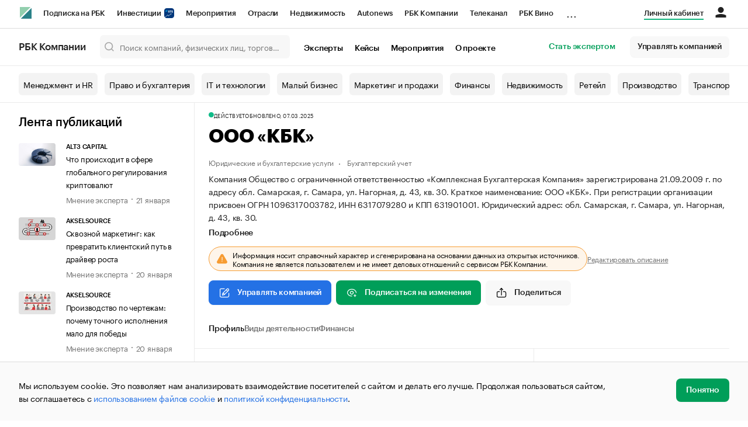

--- FILE ---
content_type: text/html; charset=utf-8
request_url: https://companies.rbc.ru/id/1096317003782-ooo-kompleksnaya-buhgalterskaya-kompaniya/
body_size: 21182
content:
<!doctype html>   <html lang="ru" prefix="og: http://ogp.me/ns#"><head><meta charset="UTF-8"><meta name="viewport" content="width=device-width,minimum-scale=1,maximum-scale=1,initial-scale=1,user-scalable=no"><meta name="msapplication-TileColor" content="#ffffff"><meta name="msapplication-TileImage" content="https://s.rbk.ru/v2_companies_static/assets/img/meta/mstile-144x144.webp"><meta name="msapplication-square70x70logo" content="https://s.rbk.ru/v2_companies_static/assets/img/meta/mstile-70x70.webp"><meta name="msapplication-square150x150logo" content="https://s.rbk.ru/v2_companies_static/assets/img/meta/mstile-150x150.webp"><meta name="msapplication-square310x310logo" content="https://s.rbk.ru/v2_companies_static/assets/img/meta/mstile-310x310.webp"><meta name="msapplication-wide310x150logo" content="https://s.rbk.ru/v2_companies_static/assets/img/meta/mstile-310x150.webp"><meta property="og:url" content="https://companies.rbc.ru/id/1096317003782-ooo-kompleksnaya-buhgalterskaya-kompaniya/"><link rel="shortcut icon" type="image/png" href="https://s.rbk.ru/v2_companies_static/assets/img/meta/favicon.webp"><link rel="apple-touch-icon" sizes="60x60" href="https://s.rbk.ru/v2_companies_static/assets/img/meta/apple-touch-icon-60x60.webp"><link rel="apple-touch-icon" sizes="76x76" href="https://s.rbk.ru/v2_companies_static/assets/img/meta/apple-touch-icon-76x76.webp"><link rel="apple-touch-icon" sizes="120x120" href="https://s.rbk.ru/v2_companies_static/assets/img/meta/apple-touch-icon-120x120.webp"><link rel="apple-touch-icon" sizes="152x152" href="https://s.rbk.ru/v2_companies_static/assets/img/meta/apple-touch-icon-152x152.webp"><link rel="apple-touch-icon" sizes="180x180" href="https://s.rbk.ru/v2_companies_static/assets/img/meta/apple-touch-icon-180x180.webp"><link rel="icon" type="image/png" sizes="192x192" href="https://s.rbk.ru/v2_companies_static/assets/img/meta/android-chrome-192x192.webp"><link rel="icon" type="image/png" sizes="512x512" href="https://s.rbk.ru/v2_companies_static/assets/img/meta/android-chrome-512x512.webp"><link rel="mask-icon" color="#707070" href="https://s.rbk.ru/v2_companies_static/assets/img/meta/safari-pinned-tab.svg"><meta property="twitter:card" content="summary_large_image"><meta property="og:site_name" content="РБК Компании"><meta property="og:locale" content="ru_RU"><meta property="twitter:image" content="https://s.rbk.ru/v2_companies_static/assets/img/meta/rbc-share.webp"><meta property="og:image" content="https://s.rbk.ru/v2_companies_static/assets/img/meta/rbc-share.webp"><meta property="og:image:secure_url" content="https://s.rbk.ru/v2_companies_static/assets/img/meta/rbc-share.webp"><style>@font-face {
  font-weight: 400;
  font-style: normal;
  font-family: 'KazimirText RBC';
  font-display: swap;
  src: url("https://s.rbk.ru/v2_companies_static/assets/fonts/KazimirTextRBC-Regular.woff2") format('woff2'),
    url("https://s.rbk.ru/v2_companies_static/assets/fonts/KazimirTextRBC-Regular.woff") format('woff'),
    url("https://s.rbk.ru/v2_companies_static/assets/fonts/KazimirTextRBC-Regular.ttf") format('ttf');
}
@font-face {
  font-weight: 500;
  font-style: normal;
  font-family: 'KazimirText RBC';
  font-display: swap;
  src: url("https://s.rbk.ru/v2_companies_static/assets/fonts/KazimirTextRBC-Medium.woff2") format('woff2'),
    url("https://s.rbk.ru/v2_companies_static/assets/fonts/KazimirTextRBC-Medium.woff") format('woff'),
    url("https://s.rbk.ru/v2_companies_static/assets/fonts/KazimirTextRBC-Medium.ttf") format('ttf');
}
@font-face {
  font-weight: 400;
  font-style: normal;
  font-family: 'Graphik RBC LC';
  font-display: swap;
  src: url("https://s.rbk.ru/v2_companies_static/assets/fonts/GraphikRBCLC-Regular.woff2") format('woff2'),
    url("https://s.rbk.ru/v2_companies_static/assets/fonts/GraphikRBCLC-Regular.woff") format('woff'),
    url("https://s.rbk.ru/v2_companies_static/assets/fonts/GraphikRBCLC-Regular.ttf") format('ttf');
}
@font-face {
  font-weight: 500;
  font-style: normal;
  font-family: 'Graphik RBC LC';
  font-display: swap;
  src: url("https://s.rbk.ru/v2_companies_static/assets/fonts/GraphikRBCLC-Medium.woff2") format('woff2'),
    url("https://s.rbk.ru/v2_companies_static/assets/fonts/GraphikRBCLC-Medium.woff") format('woff'),
    url("https://s.rbk.ru/v2_companies_static/assets/fonts/GraphikRBCLC-Medium.ttf") format('ttf');
}
@font-face {
  font-weight: 600;
  font-style: normal;
  font-family: 'Graphik RBC LC';
  font-display: swap;
  src: url("https://s.rbk.ru/v2_companies_static/assets/fonts/GraphikRBCLC-Semibold.woff2") format('woff2'),
    url("https://s.rbk.ru/v2_companies_static/assets/fonts/GraphikRBCLC-Semibold.woff") format('woff'),
    url("https://s.rbk.ru/v2_companies_static/assets/fonts/GraphikRBCLC-Semibold.ttf") format('ttf');
}
@font-face {
  font-weight: 700;
  font-style: normal;
  font-family: 'Graphik RBC LC';
  font-display: swap;
  src: url("https://s.rbk.ru/v2_companies_static/assets/fonts/GraphikRBCLC-Bold.woff2") format('woff2'),
    url("https://s.rbk.ru/v2_companies_static/assets/fonts/GraphikRBCLC-Bold.woff") format('woff'),
    url("https://s.rbk.ru/v2_companies_static/assets/fonts/GraphikRBCLC-Bold.ttf") format('ttf');
}
@font-face {
  font-weight: 900;
  font-style: normal;
  font-family: 'Graphik RBC LC';
  font-display: swap;
  src: url("https://s.rbk.ru/v2_companies_static/assets/fonts/GraphikRBCLC-Black.woff2") format('woff2'),
    url("https://s.rbk.ru/v2_companies_static/assets/fonts/GraphikRBCLC-Black.woff") format('woff');
}</style><meta name="og:type" content="website"><title>ООО «КБК» — Самара — ОГРН 1096317003782, ИНН 6317079280 — юридический адрес, контакты, телефон, гендиректор | РБК Компании</title><meta property="og:title" content="ООО «КБК»"><meta name="description" content="ООО «КБК» — Самара — ОГРН 1096317003782, ИНН 6317079280 — контакты, реквизиты, ОКВЭД, генеральный директор на РБК Компании"><meta property="og:description" content="ООО «КБК» — Самара — ОГРН 1096317003782, ИНН 6317079280 — контакты, реквизиты, ОКВЭД, генеральный директор на РБК Компании"> <link rel="amphtml" href="https://companies.rbc.ru/amp/ogrn/1096317003782/"><link rel="canonical" href="https://companies.rbc.ru/id/1096317003782-ooo-kompleksnaya-buhgalterskaya-kompaniya/">  <meta name="twitter:card" content="summary_large_image"><meta name="twitter:title" content="ООО «КБК» — профиль компании на РБК Компании"><meta name="twitter:description" content="Регистрационные данные, финансовые показатели, арбитраж и торговые марки компании «ООО «КБК»»."><meta name="twitter:image" content="https://s.rbk.ru/v2_companies_static/images/company-placeholder.svg"><meta name="twitter:url" content="https://companies.rbc.ru/id/1096317003782-ooo-kompleksnaya-buhgalterskaya-kompaniya/">  <script type="application/ld+json">{
  "@context": "https://schema.org",
  "@type": "BreadcrumbList",
  "itemListElement": [{
    "@type": "ListItem",
    "position": 1,
    "name": "✅РБК Компании",
    "item": {
      "@type": "WebPage",
      "@id": "https://companies.rbc.ru/#webpage",
      "url": "https://companies.rbc.ru/"
    }
  }, {
    "@type": "ListItem",
    "position": 2,
    "name": "✅Поиск по ОКВЭД",
    "item": {
      "@type": "WebPage",
      "@id": "https://companies.rbc.ru/okved/#webpage",
      "url": "https://companies.rbc.ru/okved/"
    }
  }]
}</script><script type="application/ld+json">{
  "@context": "https://schema.org",
  "@type": "Corporation",
  "name": "ООО «КБК»",
  "alternateName": "Общество с ограниченной ответственностью \u0022Комплексная Бухгалтерская Компания\u0022",
  "url": "https://companies.rbc.ru/id/1096317003782-ooo-kompleksnaya-buhgalterskaya-kompaniya/",
  "logo": "https://s.rbk.ru/v2_companies_static/images/company-placeholder.svg",
  "foundingDate": "2009-09-21",
  "identifier": {
    "@type": "PropertyValue",
    "name": "ОГРН",
    "value": "1096317003782"
  },
  "taxID": "6317079280",
  "address": {
    "@type": "PostalAddress",
    "streetAddress": "обл. Самарская, г. Самара, ул. Нагорная, д. 43, кв. 30",
    "postalCode": "443016",
    "addressCountry": "RU"
  },
  
  
  
  "employee": {
    "@type": "Person",
    "name": "Смирнова Елена Александровна",
    "jobTitle": "Генеральный Директор"
  },
  
  "knowsAbout": [
    "Деятельность по оказанию услуг в области бухгалтерского учета, по проведению финансового аудита, по налоговому консультированию",
    "Торговля оптовая прочими бытовыми товарами", "Торговля оптовая прочими машинами, оборудованием и принадлежностями"
  ]
}</script><script>var _tmr = window._tmr || (window._tmr = []);
_tmr.push({id: "3624869", type: "pageView", start: (new Date()).getTime()});
(function (d, w, id) {
  if (d.getElementById(id)) return;
  var ts = d.createElement("script");
  ts.type = "text/javascript";
  ts.async = true;
  ts.id = id;
  ts.src = "https://top-fwz1.mail.ru/js/code.js";
  var f = function () {
    var s = d.getElementsByTagName("script")[0];
    s.parentNode.insertBefore(ts, s);
  };
  if (w.opera == "[object Opera]") {
    d.addEventListener("DOMContentLoaded", f, false);
  } else {
    f();
  }
})(document, window, "tmr-code");</script><noscript><div><img src="https://top-fwz1.mail.ru/counter?id=3624869;js=na" style="position:absolute;left:-9999px;" alt="Top.Mail.Ru"></div></noscript><script>(function(m,e,t,r,i,k,a){m[i]=m[i]||function()
{(m[i].a=m[i].a||[]).push(arguments)}
;
m[i].l=1*new Date();k=e.createElement(t),a=e.getElementsByTagName(t)[0],k.async=1,k.src=r,a.parentNode.insertBefore(k,a)})
(window, document, "script", "https://mc.yandex.ru/metrika/tag.js", "ym");
ym(64895833, "init",
{ clickmap:true, trackLinks:true, accurateTrackBounce:true, webvisor:true, ecommerce:"dataLayer" }
);</script><noscript><div><img src="https://mc.yandex.ru/watch/64895833" style="position:absolute; left:-9999px;" alt=""></div></noscript><script>(function(e, x, pe, r, i, me, nt){
  e[i]=e[i]||function(){(e[i].a=e[i].a||[]).push(arguments)},
  me=x.createElement(pe),me.async=1,me.src=r,
  nt=x.getElementsByTagName(pe)[0],
  me.addEventListener('error',function(){
    function cb(t){t=t[t.length-1],'function'==typeof t&&t({flags:{}})};
    Array.isArray(e[i].a)&&e[i].a.forEach(cb);
    e[i]=function(){cb(arguments)}
  }),
  nt.parentNode.insertBefore(me,nt)
})
(window, document, 'script', 'https://abt.s3.yandex.net/expjs/latest/exp.js', 'ymab');
ymab('metrika.64895833', 'init');</script><script src="https://yandex.ru/ads/system/context.js" async></script><script>window.yaContextCb = window.yaContextCb</script><script>(function(win, doc, cb){
(win[cb] = win[cb] || []).push(function() {
try {
tnsCounterRbc_ru = new TNS.TnsCounter({
'account':'rbc_ru',
'tmsec': 'rbc_companies'
});
} catch(e){}
});
var tnsscript = doc.createElement('script');
tnsscript.type = 'text/javascript';
tnsscript.async = true;
tnsscript.src = ('https:' == doc.location.protocol ? 'https:' : 'http:') +
'//www.tns-counter.ru/tcounter.js';
var s = doc.getElementsByTagName('script')[0];
s.parentNode.insertBefore(tnsscript, s);
})(window, this.document,'tnscounter_callback');</script><noscript><img src="//www.tns-counter.ru/V13a****rbc_ru/ru/UTF-8/tmsec=rbc_companies/" width="0" height="0" alt=""></noscript><script src="https://www.googletagmanager.com/gtag/js?id=UA-8487723-22"></script><script>window.dataLayer = window.dataLayer || [];
function gtag(){dataLayer.push(arguments);}
gtag('js', new Date());
gtag('config', 'UA-8487723-22');
ga('create', 'UA-8487723-22', 'auto');</script><script id="login-url-data" type="application/json">"https://id.rbc.ru/?landing=rbccompanies\u0026project=rbccompanies"</script> <script id="static-url" type="application/json">"https://s.rbk.ru/v2_companies_static/"</script>                    <meta name="robots" content="index, follow"> <script id="company-images-json" type="application/json">[]</script> <script id="company-trademarks-data" type="application/json">[]</script> <script id="company-inn-data" type="application/json">"6317079280"</script> <script id="company-ogrn-data" type="application/json">"1096317003782"</script>  <script id="is-company-verified" type="application/json">false</script> <div class="info-card__icon-background"></div><div class="info-card__icon"><span class="tooltip-toggle" data-toggle="tooltip" data-placement="right" title="Эта компания не имеет представителя"><span class="icon icon__warning"></span></span></div><script defer="defer" src="https://s.rbk.ru/v2_companies_static/assets/js/common.9908c99919b29899834f.js"></script><script defer="defer" src="https://s.rbk.ru/v2_companies_static/assets/js/app.a121c60ae8bacc8a4594.js"></script><script defer="defer" src="https://s.rbk.ru/v2_companies_static/assets/js/widgets.1dcd37363cd9f3a74e23.js"></script><link href="https://s.rbk.ru/v2_companies_static/assets/css/app.b58705f56f8dc90c8bbe.css" rel="stylesheet"><link href="https://s.rbk.ru/v2_companies_static/assets/css/widgets.b58705f56f8dc90c8bbe.css" rel="stylesheet"></head><body data-page-name="company_detail">     <div class="topline__padder"></div><div class="topline__wrapper" data-analytics-sticky-top="true"><div class="topline l-window js-topline js-filter-lock-block"><div class="topline__inner l-row"><div class="topline__left js-topline-left"><span class="topline__logo-block"><a class="topline__logo" href="https://rbc.ru" aria-label="РБК" style="background-image: url('https://s.rbk.ru/v10_rbcnews_static/common/current/images/logo.svg')"></a><a class="topline__title" href="https://companies.rbc.ru/">РБК Компании</a></span><a class="topline__project-logo js-topline-logo" href="/">Autonews</a><div class="topline__projects-wrap js-topline-first"><div class="topline__items-container js-topline-dropdown-container"><div class="topline__projects"><div class="topline__item-block js-topline-item"><a class="topline__item js-yandex-counter" href="https://pro.rbc.ru/?from=topline_main" data-yandex-name="from_topline" data-yandex-params="{url: &quot;https://pro.rbc.ru/?from=topline_main&quot;}">Подписка на РБК </div><div class="topline__item-block js-topline-item"><a class="topline__item js-yandex-counter" href="https://www.rbc.ru/quote?utm_source=topline" data-yandex-name="from_topline" data-yandex-params="{url: &quot;https://www.rbc.ru/quote?utm_source=topline&quot;}">Инвестиции <span class="topline__item__image-block"><img class="topline__item__image" src="https://s0.rbk.ru/v6_top_pics/media/img/5/64/347271065287645.svg" alt=""></span></a></div><div class="topline__item-block js-topline-item"><a class="topline__item js-yandex-counter" href="https://events.rbc.ru/?utm_source=topline" data-yandex-name="from_topline" data-yandex-params="{url: &quot;https://events.rbc.ru/?utm_source=topline&quot;}">Мероприятия </div><div class="topline__item-block js-topline-item"><a class="topline__item js-yandex-counter" href="https://www.rbc.ru/industries?utm_source=topline" data-yandex-name="from_topline" data-yandex-params="{url: &quot;https://www.rbc.ru/industries?utm_source=topline&quot;}">Отрасли </div><div class="topline__item-block js-topline-item"><a class="topline__item js-yandex-counter" href="https://realty.rbc.ru/?utm_source=topline" data-yandex-name="from_topline" data-yandex-params="{url: &quot;https://realty.rbc.ru/?utm_source=topline&quot;}">Недвижимость </div><div class="topline__item-block js-topline-item"><a class="topline__item js-yandex-counter" href="https://www.autonews.ru/?utm_source=topline" data-yandex-name="from_topline" data-yandex-params="{url: &quot;https://www.autonews.ru/?utm_source=topline&quot;}">Autonews </div><div class="topline__item-block js-topline-item"><a class="topline__item js-yandex-counter" href="https://companies.rbc.ru/?utm_source=topline" data-yandex-name="from_topline" data-yandex-params="{url: &quot;https://companies.rbc.ru/?utm_source=topline&quot;}">РБК Компании </div><div class="topline__item-block js-topline-item"><a class="topline__item js-yandex-counter" href="https://tv.rbc.ru/?utm_source=topline" data-yandex-name="from_topline" data-yandex-params="{url: &quot;https://tv.rbc.ru/?utm_source=topline&quot;}">Телеканал </div><div class="topline__item-block js-topline-item"><a class="topline__item js-yandex-counter" href="https://www.rbc.ru/wine?utm_source=rbc&amp;utm_medium=menu" data-yandex-name="from_topline" data-yandex-params="{url: &quot;https://www.rbc.ru/wine?utm_source=rbc&amp;utm_medium=menu&quot;}">РБК Вино </div><div class="topline__item-block js-topline-item"><a class="topline__item js-yandex-counter" href="https://sportrbc.ru/?utm_source=topline" data-yandex-name="from_topline" data-yandex-params="{url: &quot;https://sportrbc.ru/?utm_source=topline&quot;}">Спорт </div><div class="topline__item-block js-topline-item"><a class="topline__item js-yandex-counter" href="https://www.rbc.ru/story/education?from=topline_menu" data-yandex-name="from_topline" data-yandex-params="{url: &quot;https://www.rbc.ru/story/education?from=topline_menu&quot;}">РБК Образование </div><div class="topline__item-block js-topline-item"><a class="topline__item js-yandex-counter" href="https://www.rbc.ru/life?utm_source=topline" data-yandex-name="from_topline" data-yandex-params="{url: &quot;https://www.rbc.ru/life?utm_source=topline&quot;}">РБК Life </div><div class="topline__item-block js-topline-item"><a class="topline__item js-yandex-counter" href="https://trends.rbc.ru/trends/?utm_source=topline" data-yandex-name="from_topline" data-yandex-params="{url: &quot;https://trends.rbc.ru/trends/?utm_source=topline&quot;}">Тренды </div><div class="topline__item-block js-topline-item"><a class="topline__item js-yandex-counter" href="https://style.rbc.ru/visionaries/?utm_source=rbc_topline" data-yandex-name="from_topline" data-yandex-params="{url: &quot;https://style.rbc.ru/visionaries/?utm_source=rbc_topline&quot;}">Визионеры </div><div class="topline__item-block js-topline-item"><a class="topline__item js-yandex-counter" href="https://www.rbc.ru/national" data-yandex-name="from_topline" data-yandex-params="{url: &quot;https://www.rbc.ru/national&quot;}">Национальные проекты </div><div class="topline__item-block js-topline-item"><a class="topline__item js-yandex-counter" href="https://www.rbc.ru/gorod/?utm_source=topline" data-yandex-name="from_topline" data-yandex-params="{url: &quot;https://www.rbc.ru/gorod/?utm_source=topline&quot;}">Город </div><div class="topline__item-block js-topline-item"><a class="topline__item js-yandex-counter" href="https://style.rbc.ru/?utm_source=topline" data-yandex-name="from_topline" data-yandex-params="{url: &quot;https://style.rbc.ru/?utm_source=topline&quot;}">Стиль </div><div class="topline__item-block js-topline-item"><a class="topline__item js-yandex-counter" href="https://www.rbc.ru/crypto/?utm_source=topline" data-yandex-name="from_topline" data-yandex-params="{url: &quot;https://www.rbc.ru/crypto/?utm_source=topline&quot;}">Крипто </div><div class="topline__item-block js-topline-item"><a class="topline__item js-yandex-counter" href="https://spb.plus.rbc.ru/?utm_source=topline" data-yandex-name="from_topline" data-yandex-params="{url: &quot;https://spb.plus.rbc.ru/?utm_source=topline&quot;}">РБК Бизнес-среда </div><div class="topline__item-block js-topline-item"><a class="topline__item js-yandex-counter" href="https://www.rbc.ru/dc/?utm_source=topline" data-yandex-name="from_topline" data-yandex-params="{url: &quot;https://www.rbc.ru/dc/?utm_source=topline&quot;}">Дискуссионный клуб </div><div class="topline__item-block js-topline-item"><a class="topline__item js-yandex-counter" href="https://marketing.rbc.ru/?utm_source=topline" data-yandex-name="from_topline" data-yandex-params="{url: &quot;https://marketing.rbc.ru/?utm_source=topline&quot;}">Исследования </div><div class="topline__item-block js-topline-item"><a class="topline__item js-yandex-counter" href="https://ratings.ru/?utm_source=topline" data-yandex-name="from_topline" data-yandex-params="{url: &quot;https://ratings.ru/?utm_source=topline&quot;}">Кредитные рейтинги </div><div class="topline__item-block js-topline-item"><a class="topline__item js-yandex-counter" href="https://biztorg.ru/?utm_source=topline" data-yandex-name="from_topline" data-yandex-params="{url: &quot;https://biztorg.ru/?utm_source=topline&quot;}">Франшизы </div><div class="topline__item-block js-topline-item"><a class="topline__item js-yandex-counter" href="https://www.rbc.ru/newspaper/?utm_source=topline" data-yandex-name="from_topline" data-yandex-params="{url: &quot;https://www.rbc.ru/newspaper/?utm_source=topline&quot;}">Газета </div><div class="topline__item-block js-topline-item"><a class="topline__item js-yandex-counter" href="https://spbspecials.rbc.ru/?utm_source=topline" data-yandex-name="from_topline" data-yandex-params="{url: &quot;https://spbspecials.rbc.ru/?utm_source=topline&quot;}">Спецпроекты СПб </div><div class="topline__item-block js-topline-item"><a class="topline__item js-yandex-counter" href="https://spb-bc.rbc.ru/?utm_source=topline" data-yandex-name="from_topline" data-yandex-params="{url: &quot;https://spb-bc.rbc.ru/?utm_source=topline&quot;}">Конференции СПб </div><div class="topline__item-block js-topline-item"><a class="topline__item js-yandex-counter" href="https://specialists.ru/?utm_source=topline" data-yandex-name="from_topline" data-yandex-params="{url: &quot;https://specialists.ru/?utm_source=topline&quot;}">Спецпроекты </div><div class="topline__item-block js-topline-item"><a class="topline__item js-yandex-counter" href="https://corp.rescore.online/?utm_source=topline" data-yandex-name="from_topline" data-yandex-params="{url: &quot;https://corp.rescore.online/?utm_source=topline&quot;}">Проверка контрагентов </div><div class="topline__item-block js-topline-item"><a class="topline__item js-yandex-counter" href="https://esg-index.rbc.ru/" data-yandex-name="from_topline" data-yandex-params="{url: &quot;https://esg-index.rbc.ru/&quot;}">ESG-индекс </div><div class="topline__item-block js-topline-item"><a class="topline__item js-yandex-counter" href="https://www.rbc.ru/rubric/politics?utm_source=topline" data-yandex-name="from_topline" data-yandex-params="{url: &quot;https://www.rbc.ru/rubric/politics?utm_source=topline&quot;}">Политика </div><div class="topline__item-block js-topline-item"><a class="topline__item js-yandex-counter" href="https://www.rbc.ru/rubric/economics?utm_source=topline" data-yandex-name="from_topline" data-yandex-params="{url: &quot;https://www.rbc.ru/rubric/economics?utm_source=topline&quot;}">Экономика </div><div class="topline__item-block js-topline-item"><a class="topline__item js-yandex-counter" href="https://www.rbc.ru/rubric/business?utm_source=topline" data-yandex-name="from_topline" data-yandex-params="{url: &quot;https://www.rbc.ru/rubric/business?utm_source=topline&quot;}">Бизнес </div><div class="topline__item-block js-topline-item"><a class="topline__item js-yandex-counter" href="https://www.rbc.ru/rubric/technology_and_media?utm_source=topline" data-yandex-name="from_topline" data-yandex-params="{url: &quot;https://www.rbc.ru/rubric/technology_and_media?utm_source=topline&quot;}">Технологии и медиа </div><div class="topline__item-block js-topline-item"><a class="topline__item js-yandex-counter" href="https://www.rbc.ru/rubric/finances?utm_source=topline" data-yandex-name="from_topline" data-yandex-params="{url: &quot;https://www.rbc.ru/rubric/finances?utm_source=topline&quot;}">Финансы </div><div class="topline__item-block js-topline-item"><a class="topline__item js-yandex-counter" href="https://cash.rbc.ru/?utm_source=topline" data-yandex-name="from_topline" data-yandex-params="{url: &quot;https://cash.rbc.ru/?utm_source=topline&quot;}">Рынок наличной валюты </div></div></div><div class="topline__more"><div class="topline__dropdown"><a class="topline__dropdown__handle js-topline-dropdown" href="">...</a><div class="topline__dropdown__list js-topline-dropdown-list"><div class="topline__dropdown__list__inner js-topline-dropdown-list-inner"></div></div></div></div></div></div><div class="topline__right"><a class="topline__item topline__popup__submenu-item" href="https://companies.rbc.ru/cabinet/" rel="nofollow" data-analytics-category="personal_cabinet" data-analytics-click-event="personal_cabinet"><span class="topline__item_special-inner">Личный кабинет</span></a><div class="topline__menu"><div class="topline__menu__open js-topline-menu js-yandex-counter" data-yandex-name="click_hamburger"><span></span><span></span><span></span></div><div class="topline__menu__close js-topline-menu-close"><span></span><span></span></div></div><div class="topline__auth js-topline-profile-container" data-auth-origin="https://auth.rbc.ru/"><span class="topline__auth__link js-topline-profile-link"></span><div class="topline__auth-profile"><div class="topline__auth-profile-inner" id="auth-menu-anonymous"><div class="topline__auth-profile-section"><a class="topline__auth-profile-link js-paywall-login" href="https://id.rbc.ru/?landing=rbccompanies&amp;project=rbccompanies" rel="nofollow">Войти / Создать аккаунт</a></div><div class="topline__auth-profile-section"><a class="topline__auth-profile-link" href="/business-growth/">Поделиться новостью на РБК</a><a class="topline__auth-profile-link" href="/request/">Получить пробный доступ</a><a class="topline__auth-profile-link" href="/experts/about/">Стать экспертом</a></div></div><div class="js-topline-profile-menu topline__auth-profile-inner" id="auth-menu-logged-in" data-name="main"><div class="topline__auth-profile-section"><div class="js-topline-profile-wrap"><div class="js-topline-profile-menu-link topline__auth__profile__name" data-name="profile"><span class="topline__auth__profile__data js-topline-profile-data">Профиль</span></div></div></div><div class="topline__auth-profile-section"><a class="topline__auth-profile-link" href="/cabinet/">Мои компании и ИП</a><a class="topline__auth-profile-link" href="/cabinet/verification/companies/search/">Добавить компанию</a><a class="topline__auth-profile-link" href="/cabinet/verification/individuals/search/">Добавить ИП</a><a class="topline__auth-profile-link" href="/help/publications-guide/">Как подготовить публикацию</a><a class="topline__auth-profile-link" href="/help/experts/">Гайд для экспертов</a></div><div class="topline__auth-profile-section"><a class="topline__auth-profile-link" href="/business-growth/">Поделиться новостью на РБК</a><a class="topline__auth-profile-link" href="/request/">Получить пробный доступ</a><a class="topline__auth-profile-link" href="/experts/about/">Стать экспертом</a><a class="topline__auth-profile-link" href="/business-group/">Создать профиль ГК</a></div><div class="topline__auth-profile-section"><a class="topline__auth-profile-link" href="/about/">О проекте</a><a class="topline__auth-profile-link" href="/rules/">Правила сервиса</a><a class="topline__auth-profile-link" href="/feedback/">Написать в поддержку</a><a class="topline__auth-profile-link" href="/cabinet/logout/" rel="nofollow">Выход</a></div></div><div class="js-topline-profile-menu topline__auth-profile-inner" data-name="profile"><div class="topline__auth-profile-section"><div class="js-topline-profile-wrap"><div class="js-topline-profile-menu-link topline__auth__profile__name topline__auth__profile__name_sub" data-name="main"><span class="js-topline-profile-data">Профиль</span></div></div></div><div class="topline__auth-profile-section"><a class="topline__auth-profile-link" href="https://auth.rbc.ru/profile/settings/?back_uri=https%3A%2F%2Fcompanies.rbc.ru%2Fpersons%2Fogrnip%2F311760928500029-scherbakova-kseniya-vladimirovna%2F&amp;redirect_uri=https%3A%2F%2Fcompanies.rbc.ru%2Fpersons%2Fogrnip%2F311760928500029-scherbakova-kseniya-vladimirovna%2F" rel="nofollow">Настройки</a><a class="topline__auth-profile-link" href="https://pro.rbc.ru/profile?from=top_button" rel="nofollow">Подписка РБК Pro</a></div></div></div></div></div></div><div class="topline__popup js-topline-popup"><div class="topline__popup__inner js-topline-open-popup-content active"><div class="topline__popup__main-nav"><div class="topline__popup__menu__item topline__popup__menu__item_auth_no" id="mobile-auth-menu-anonymous" style="display: none;"><a class="topline__popup__main-link topline__popup__menu__data js-topline-profile-data js-paywall-login" href="https://id.rbc.ru/?landing=rbccompanies&amp;project=rbccompanies">Войти / Создать аккаунт</a></div><div class="topline__popup__menu__item topline__popup__menu__item_auth" id="mobile-auth-menu-logged-in" style="display: none;"><a class="topline__popup__main-link topline__popup__menu__data js-topline-profile-data js-topline-open-popup-link" href="https://auth.rbc.ru/profile/settings/?back_uri=https%3A%2F%2Fcompanies.rbc.ru%2Fpersons%2Fogrnip%2F311760928500029-scherbakova-kseniya-vladimirovna%2F&amp;redirect_uri=https%3A%2F%2Fcompanies.rbc.ru%2Fpersons%2Fogrnip%2F311760928500029-scherbakova-kseniya-vladimirovna%2F" data-content="auth">Профиль</a></div></div><div class="topline__popup__main-nav"><div class="topline__popup__submenu topline__popup__flex"><div class="topline__popup__submenu__wrap"><a class="topline__popup__submenu-item" href="https://companies.rbc.ru/business-growth/" rel="nofollow">Поделиться новостью на РБК</a></div><div class="topline__popup__submenu__wrap"><a class="topline__popup__submenu-item" href="https://companies.rbc.ru/about/">О проекте</a></div><div class="topline__popup__submenu__wrap"><a class="topline__popup__submenu-item" href="https://companies.rbc.ru/experts/about/">Эксперты</a></div><div class="topline__popup__submenu__wrap"><a class="topline__popup__submenu-item" href="https://companies.rbc.ru/cabinet/" rel="nofollow">Мои компании и ИП</a></div><div class="topline__popup__submenu__wrap"><a class="topline__popup__submenu-item js-topline-menu-close" href="https://companies.rbc.ru/request/">Получить пробный доступ</a></div></div></div><div class="topline__popup__submenu topline__popup__flex"><div class="topline__popup__submenu__wrap"><a class="topline__popup__submenu-item js-yandex-counter" href="https://tv.rbc.ru/?utm_source=topline" data-yandex-name="click_hamburger" data-yandex-params="{url: &quot;https://tv.rbc.ru/?utm_source=topline&quot;}">Телеканал</a></div><div class="topline__popup__submenu__wrap"><a class="topline__popup__submenu-item js-yandex-counter" href="https://www.rbc.ru/newspaper/?utm_source=topline" data-yandex-name="click_hamburger" data-yandex-params="{url: &quot;https://www.rbc.ru/newspaper/?utm_source=topline&quot;}">Газета</a></div><div class="topline__popup__submenu__wrap"><a class="topline__popup__submenu-item js-yandex-counter" href="https://trends.rbc.ru/trends/?utm_source=topline" data-yandex-name="click_hamburger" data-yandex-params="{url: &quot;https://trends.rbc.ru/trends/?utm_source=topline&quot;}">Тренды</a></div><div class="topline__popup__submenu__wrap"><a class="topline__popup__submenu-item js-yandex-counter" href="https://plus.rbc.ru/?utm_source=topline" data-yandex-name="click_hamburger" data-yandex-params="{url: &quot;https://plus.rbc.ru/?utm_source=topline&quot;}">РБК+</a></div><div class="topline__popup__submenu__wrap"><a class="topline__popup__submenu-item js-yandex-counter" href="https://pro.rbc.ru/" data-yandex-name="click_hamburger" data-yandex-params="{url: &quot;https://pro.rbc.ru/&quot;}">Pro</a></div><div class="topline__popup__submenu__wrap"><a class="topline__popup__submenu-item js-yandex-counter" href="https://quote.rbc.ru/?utm_source=topline" data-yandex-name="click_hamburger" data-yandex-params="{url: &quot;https://quote.rbc.ru/?utm_source=topline&quot;}">Инвестиции</a></div><div class="topline__popup__submenu__wrap"><a class="topline__popup__submenu-item js-yandex-counter" href="https://www.autonews.ru/?utm_source=topline" data-yandex-name="click_hamburger" data-yandex-params="{url: &quot;https://www.autonews.ru/?utm_source=topline&quot;}">Авто</a></div><div class="topline__popup__submenu__wrap"><a class="topline__popup__submenu-item js-yandex-counter" href="https://sportrbc.ru/?utm_source=topline" data-yandex-name="click_hamburger" data-yandex-params="{url: &quot;https://sportrbc.ru/?utm_source=topline&quot;}">Спорт</a></div><div class="topline__popup__submenu__wrap"><a class="topline__popup__submenu-item js-yandex-counter" href="https://realty.rbc.ru/?utm_source=topline" data-yandex-name="click_hamburger" data-yandex-params="{url: &quot;https://realty.rbc.ru/?utm_source=topline&quot;}">Недвижимость</a></div><div class="topline__popup__submenu__wrap"><a class="topline__popup__submenu-item js-yandex-counter" href="https://style.rbc.ru/?utm_source=topline" data-yandex-name="click_hamburger" data-yandex-params="{url: &quot;https://style.rbc.ru/?utm_source=topline&quot;}">Стиль</a></div><div class="topline__popup__submenu__wrap"><a class="topline__popup__submenu-item js-yandex-counter" href="https://www.rbc.ru/national" data-yandex-name="click_hamburger" data-yandex-params="{url: &quot;https://www.rbc.ru/national&quot;}">Национальные проекты</a></div><div class="topline__popup__submenu__wrap"><a class="topline__popup__submenu-item js-yandex-counter" href="https://www.rbc.ru/crypto/?utm_source=topline" data-yandex-name="click_hamburger" data-yandex-params="{url: &quot;https://www.rbc.ru/crypto/?utm_source=topline&quot;}">Крипто</a></div><div class="topline__popup__submenu__wrap"><a class="topline__popup__submenu-item js-yandex-counter" href="https://marketing.rbc.ru/?utm_source=topline" data-yandex-name="click_hamburger" data-yandex-params="{url: &quot;https://marketing.rbc.ru/?utm_source=topline&quot;}">Исследования</a></div><div class="topline__popup__submenu__wrap"><a class="topline__popup__submenu-item js-yandex-counter" href="https://ratings.ru/?utm_source=topline" data-yandex-name="click_hamburger" data-yandex-params="{url: &quot;https://ratings.ru/?utm_source=topline&quot;}">Кредитные рейтинги</a></div><div class="topline__popup__submenu__wrap"><a class="topline__popup__submenu-item js-yandex-counter" href="https://bc.rbc.ru/?utm_source=topline" data-yandex-name="click_hamburger" data-yandex-params="{url: &quot;https://bc.rbc.ru/?utm_source=topline&quot;}">Конференции</a></div><div class="topline__popup__submenu__wrap"><a class="topline__popup__submenu-item js-yandex-counter" href="https://www.rbc.ru/magazine/?utm_source=topline" data-yandex-name="click_hamburger" data-yandex-params="{url: &quot;https://www.rbc.ru/magazine/?utm_source=topline&quot;}">Журнал</a></div><div class="topline__popup__submenu__wrap"><a class="topline__popup__submenu-item js-yandex-counter" href="https://rescore.online/?utm_source=topline" data-yandex-name="click_hamburger" data-yandex-params="{url: &quot;https://rescore.online/?utm_source=topline&quot;}">Проверка контрагентов</a></div><div class="topline__popup__submenu__wrap"><a class="topline__popup__submenu-item js-yandex-counter" href="https://style.rbc.ru/health/?utm_source=rbc&amp;utm_medium=topline&amp;utm_campaign=health_button" data-yandex-name="topline_2"><span class="topline__item_special-inner">Здоровье</span></a></div><div class="topline__popup__submenu__wrap"><a class="topline__popup__submenu-item js-yandex-counter" href="https://www.rbc.ru/trends/industry/?utm_source=topline" data-yandex-name="topline_1"><span class="topline__item_special-inner">Индустрия 4.0</span></a></div></div></div><div class="topline__popup__inner js-topline-open-popup-content search"><div class="topline__popup__back js-topline-back">Главное меню</div><div class="topline__popup__search"><form class="topline__popup__search__form" action="https://realty.rbc.ru/search/"><input type="hidden" name="project" value="realty"><input class="topline__popup__search__button" type="submit" value="Найти"><div class="topline__popup__search__text"><div class="topline__popup__search__input-wrap"><input class="topline__popup__search__input js-search-input" name="query" autocomplete="off" value="" placeholder="Поиск по сайту"></div></div></form></div></div><div class="topline__popup__inner js-topline-open-popup-content auth"><div class="topline__popup__back js-topline-back">Главное меню</div><div class="topline__popup__inner-auth"><div class="topline__popup__item"><a class="topline__popup__link" href="https://auth.rbc.ru/profile/settings/?back_uri=https%3A%2F%2Fcompanies.rbc.ru%2Fpersons%2Fogrnip%2F311760928500029-scherbakova-kseniya-vladimirovna%2F&amp;redirect_uri=https%3A%2F%2Fcompanies.rbc.ru%2Fpersons%2Fogrnip%2F311760928500029-scherbakova-kseniya-vladimirovna%2F" rel="nofollow">Настройки</a></div><div class="topline__popup__item topline__popup__logined"><a class="topline__popup__link" href="https://pro.rbc.ru/profile?from=top_button" rel="nofollow">Подписка на РБК Pro</a></div><div class="topline__popup__item"><a class="topline__popup__link" href="/cabinet/logout/" rel="nofollow">Выход</a></div></div></div></div></div></div><div class="topbar__padder"></div><header class="topbar" data-analytics-sticky-top="true"> <div class="topbar__inner"><a class="topbar__brand" href="/">РБК Компании</a><div class="topbar__search"><div class="search-input-root topbar__form" style="flex: 1;"><span class="skeleton-box w-full h-[40px]"></span></div>   </div><nav class="topbar__nav"><a class="topbar__nav-link" href="/experts/">Эксперты</a><a class="topbar__nav-link" href="/cases/">Кейсы</a><a class="topbar__nav-link" href="/events/">Мероприятия</a><a class="topbar__nav-link" href="/about/">О проекте</a></nav><div class="topbar__links"><a class="btn btn--sm btn--transparent text-green-600 mr-[12px]" href="/experts/about/">Стать экспертом</a><a class="btn btn--sm btn--gray pl-[16px]" href="/request/">Управлять компанией</a></div></div></header><div class="tag-carousel__padder max-w-[var(--content-max-width)] m-auto"></div><div class="tag-carousel"> <div class="tag-carousel__inner"><div class="carousel w-full flex" id="carousel_62fdde559"><div class="carousel__arrow carousel__arrow--prev"><span class="icon icon__left-arrow--white"></span></div><div class="swiper" data-swiper-config="{&quot;spaceBetween&quot;:12,&quot;slidesPerView&quot;:&quot;auto&quot;,&quot;breakpoints&quot;:{&quot;940&quot;:{&quot;slidesPerGroup&quot;:2}},&quot;navigation&quot;:{&quot;prevEl&quot;:&quot;#carousel_62fdde559 .carousel__arrow.carousel__arrow--prev&quot;,&quot;nextEl&quot;:&quot;#carousel_62fdde559 .carousel__arrow.carousel__arrow--next&quot;}}"><div class="swiper-wrapper"><div class="swiper-slide bg-gray-400 w-auto p-[8px] rounded-[6px]"><a href="/news/?category_filter=menedzhment-hr">Менеджмент и HR</a></div><div class="swiper-slide bg-gray-400 w-auto p-[8px] rounded-[6px]"><a href="/news/?category_filter=pravo-buhgalteriya">Право и бухгалтерия</a></div><div class="swiper-slide bg-gray-400 w-auto p-[8px] rounded-[6px]"><a href="/news/?category_filter=it-tehnologii">IT и технологии</a></div><div class="swiper-slide bg-gray-400 w-auto p-[8px] rounded-[6px]"><a href="/news/?category_filter=malyij-biznes">Малый бизнес</a></div><div class="swiper-slide bg-gray-400 w-auto p-[8px] rounded-[6px]"><a href="/news/?category_filter=marketing-prodazhi">Маркетинг и продажи</a></div><div class="swiper-slide bg-gray-400 w-auto p-[8px] rounded-[6px]"><a href="/news/?category_filter=finansyi">Финансы</a></div><div class="swiper-slide bg-gray-400 w-auto p-[8px] rounded-[6px]"><a href="/news/?category_filter=nedvizhimost">Недвижимость</a></div><div class="swiper-slide bg-gray-400 w-auto p-[8px] rounded-[6px]"><a href="/news/?category_filter=retejl">Ретейл</a></div><div class="swiper-slide bg-gray-400 w-auto p-[8px] rounded-[6px]"><a href="/news/?category_filter=proizvodstvo">Производство</a></div><div class="swiper-slide bg-gray-400 w-auto p-[8px] rounded-[6px]"><a href="/news/?category_filter=transport">Транспорт</a></div><div class="swiper-slide bg-gray-400 w-auto p-[8px] rounded-[6px]"><a href="/news/?category_filter=obrazovanie-razvitie">Образование и развитие</a></div><div class="swiper-slide bg-gray-400 w-auto p-[8px] rounded-[6px]"><a href="/news/?category_filter=krasota-zdorove">Красота и здоровье</a></div><div class="swiper-slide bg-gray-400 w-auto p-[8px] rounded-[6px]"><a href="/news/?category_filter=otdyih-dosug">Отдых и досуг</a></div><div class="swiper-slide bg-gray-400 w-auto p-[8px] rounded-[6px]"><a href="/news/?category_filter=obschestvo">Общество</a></div></div></div><div class="carousel__arrow carousel__arrow--next"><span class="icon icon__right-arrow--white"></span></div></div></div></div>       <div class="base-layout"><aside class="base-layout__sidebar"><div class="base-layout__sidebar-content">    <div class="news-feed"><div class="home-heading"><a class="home__title home__title--sm" href="/news/">Лента публикаций</a><a class="home-heading__link no-mobile--hidden" href="/news/">Все</a></div><div class="news-feed-container "><div class="">        <div class="companies-news-card companies-news-card--horizontal"><a class="companies-news-card__logo" href="/news/ABd2IDhVKa/chto-proishodit-v-sfere-globalnogo-regulirovaniya-kriptovalyut/"> <img class="companies-news-card__img" src="https://pics.rbc.ru/v2_companies_s3/resized/100xH/media/company_press_release_image/b7064e5d-df88-49cf-835a-e0e03cc4f9d9.jpg" alt="Что происходит в сфере глобального регулирования криптовалют" loading="lazy">  </a><div class="companies-news-card__body"><div> <a class="companies-news-card__name" href="https://companies.rbc.ru/id/1237700700049-alt3-capital/"><span class="companies-news-card__company"> ALT3 Capital </span></a> <a class="companies-news-card__title" href="/news/ABd2IDhVKa/chto-proishodit-v-sfere-globalnogo-regulirovaniya-kriptovalyut/">Что происходит в сфере глобального регулирования криптовалют</a><div class="companies-news-card__footer"><span>Мнение эксперта</span><span>21&nbsp;января</span></div></div> </div></div>           <div class="companies-news-card companies-news-card--horizontal"><a class="companies-news-card__logo" href="/news/JUY46dt0A7/skvoznoj-marketing-kak-prevratit-klientskij-put-v-drajver-rosta/"> <img class="companies-news-card__img" src="https://pics.rbc.ru/v2_companies_s3/resized/100xH/media/company_press_release_image/ef0f0b20-ca5a-485c-9db5-1479a0d8c589.jpg" alt="Сквозной маркетинг: как превратить клиентский путь в драйвер роста" loading="lazy">  </a><div class="companies-news-card__body"><div> <a class="companies-news-card__name" href="https://companies.rbc.ru/id/1227800025738-akselsource/"><span class="companies-news-card__company"> Akselsource </span></a> <a class="companies-news-card__title" href="/news/JUY46dt0A7/skvoznoj-marketing-kak-prevratit-klientskij-put-v-drajver-rosta/">Сквозной маркетинг: как превратить клиентский путь в драйвер роста</a><div class="companies-news-card__footer"><span>Мнение эксперта</span><span>20&nbsp;января</span></div></div> </div></div>           <div class="companies-news-card companies-news-card--horizontal"><a class="companies-news-card__logo" href="/news/WnUmg1YWUT/proizvodstvo-po-chertezham-pochemu-tochnogo-ispolneniya-malo-dlya-pobedyi/"> <img class="companies-news-card__img" src="https://pics.rbc.ru/v2_companies_s3/resized/100xH/media/company_press_release_image/ed4feea6-8b1f-4490-9563-b9c21ffaf50d.jpg" alt="Производство по чертежам: почему точного исполнения мало для победы" loading="lazy">  </a><div class="companies-news-card__body"><div> <a class="companies-news-card__name" href="https://companies.rbc.ru/id/1227800025738-akselsource/"><span class="companies-news-card__company"> Akselsource </span></a> <a class="companies-news-card__title" href="/news/WnUmg1YWUT/proizvodstvo-po-chertezham-pochemu-tochnogo-ispolneniya-malo-dlya-pobedyi/">Производство по чертежам: почему точного исполнения мало для победы</a><div class="companies-news-card__footer"><span>Мнение эксперта</span><span>20&nbsp;января</span></div></div> </div></div>           <div class="companies-news-card companies-news-card--horizontal"><a class="companies-news-card__logo" href="/news/2CdDJ0yX9l/bolee-30-ekspertov-stali-ambassadorami-premii-federalnyij-spiker/"> <img class="companies-news-card__img" src="https://pics.rbc.ru/v2_companies_s3/resized/100xH/media/company_press_release_image/7b8d49d2-c9ea-487b-bb55-990f632b69e7.jpg" alt="Более 30 экспертов стали амбассадорами премии «Федеральный спикер»" loading="lazy">  </a><div class="companies-news-card__body"><div> <a class="companies-news-card__name" href="https://companies.rbc.ru/id/1200900000498-speaker-community/"><span class="companies-news-card__company"> SPEAKER COMMUNITY </span></a> <a class="companies-news-card__title" href="/news/2CdDJ0yX9l/bolee-30-ekspertov-stali-ambassadorami-premii-federalnyij-spiker/">Более 30 экспертов стали амбассадорами премии «Федеральный спикер»</a><div class="companies-news-card__footer"><span>Новость</span><span>20&nbsp;января</span></div></div> </div></div>           <div class="companies-news-card companies-news-card--horizontal"><a class="companies-news-card__logo" href="/news/OfzzUJdExs/revers-inzhiniring-v-promyishlennosti-taktika-vyizhivaniya-ili-strategiya/"> <img class="companies-news-card__img" src="https://pics.rbc.ru/v2_companies_s3/resized/100xH/media/company_press_release_image/37582ae9-2086-4f64-bbd0-5384778b0061.jpg" alt="Реверс-инжиниринг в промышленности: тактика выживания или стратегия" loading="lazy">  </a><div class="companies-news-card__body"><div> <a class="companies-news-card__name" href="https://companies.rbc.ru/id/1227800025738-akselsource/"><span class="companies-news-card__company"> Akselsource </span></a> <a class="companies-news-card__title" href="/news/OfzzUJdExs/revers-inzhiniring-v-promyishlennosti-taktika-vyizhivaniya-ili-strategiya/">Реверс-инжиниринг в промышленности: тактика выживания или стратегия</a><div class="companies-news-card__footer"><span>Мнение эксперта</span><span>20&nbsp;января</span></div></div> </div></div>           <div class="companies-news-card companies-news-card--horizontal"><a class="companies-news-card__logo" href="/news/Ti8VMSPx0i/25-yanvarya-zakanchivaetsya-priem-zayavok-na-premiyu-federalnyij-spiker/"> <img class="companies-news-card__img" src="https://pics.rbc.ru/v2_companies_s3/resized/100xH/media/company_press_release_image/c131a76c-ae40-48e4-943d-771e8bc80e8f.jpg" alt="Премия &quot;Федеральный спикер&quot;" loading="lazy">  </a><div class="companies-news-card__body"><div> <a class="companies-news-card__name" href="https://companies.rbc.ru/id/1200900000498-speaker-community/"><span class="companies-news-card__company"> SPEAKER COMMUNITY </span></a> <a class="companies-news-card__title" href="/news/Ti8VMSPx0i/25-yanvarya-zakanchivaetsya-priem-zayavok-na-premiyu-federalnyij-spiker/">25 января заканчивается прием заявок на Премию «Федеральный спикер»</a><div class="companies-news-card__footer"><span>Новость</span><span>20&nbsp;января</span></div></div> </div></div>  <div class="adfox-banner__container relative mb-[20px] w-[300px] h-[600px] hidden md--block" id="adfox_d_sidebar"><div class="absolute top-1/2 left-1/2 -translate-x-1/2 -translate-y-1/2"><span class="icon icon__spinner animate-spin w-[40px] h-[40px]"></span></div></div>         <div class="companies-news-card companies-news-card--horizontal"><a class="companies-news-card__logo" href="/news/IFXOC22Ii2/kak-pravilno-rasschityivat-nds-na-tsifrovyie-tovaryi-i-uslugi-v-2026-godu/"> <img class="companies-news-card__img" src="https://pics.rbc.ru/v2_companies_s3/resized/100xH/media/company_press_release_image/5a11b31b-376c-49e6-82ec-1e47df7bced4.jpg" alt="Как правильно рассчитывать НДС на цифровые товары и услуги в 2026 году" loading="lazy">  </a><div class="companies-news-card__body"><div> <a class="companies-news-card__name" href="https://companies.rbc.ru/id/1185027014919-ooo-obschestvo-s-ogranichennoj-otvetstvennostyu-professionalnyij-buhgalterskij-uchet/"><span class="companies-news-card__company"> ООО «ПРОФБУХУЧЕТ» </span></a> <a class="companies-news-card__title" href="/news/IFXOC22Ii2/kak-pravilno-rasschityivat-nds-na-tsifrovyie-tovaryi-i-uslugi-v-2026-godu/">Как правильно рассчитывать НДС на цифровые товары и услуги в 2026 году</a><div class="companies-news-card__footer"><span>Мнение эксперта</span><span>20&nbsp;января</span></div></div> </div></div>      <div class="companies-news-card companies-news-card--horizontal"><a class="companies-news-card__logo" href="https://www.rbc.ru/business/20/01/2026/696fcaa09a79477e1c340e9e" rel="noopener noreferer"><img class="companies-news-card__img" src="https://s0.rbk.ru/v6_top_pics/resized/100xH/media/img/6/60/347689343654606.jpeg" alt="Дерипаска оценил конкурс по Домодедово фразой «Клондайк подморозило»" loading="lazy"></a><div class="companies-news-card__body"><a class="companies-news-card__title" href="https://www.rbc.ru/business/20/01/2026/696fcaa09a79477e1c340e9e" rel="noopener noreferer">Дерипаска оценил конкурс по Домодедово фразой «Клондайк подморозило»</a><div class="companies-news-card__footer"><span>РБК Бизнес</span><span>20&nbsp;января</span></div></div></div>      <div class="companies-news-card companies-news-card--horizontal"><a class="companies-news-card__logo" href="https://www.rbc.ru/business/20/01/2026/696fb3039a79475ef60400d9" rel="noopener noreferer"><img class="companies-news-card__img" src="https://s0.rbk.ru/v6_top_pics/resized/100xH/media/img/3/06/347689283924063.jpeg" alt="Первая попытка продать Домодедово не удалась. Что важно знать" loading="lazy"></a><div class="companies-news-card__body"><a class="companies-news-card__title" href="https://www.rbc.ru/business/20/01/2026/696fb3039a79475ef60400d9" rel="noopener noreferer">Первая попытка продать Домодедово не удалась. Что важно знать</a><div class="companies-news-card__footer"><span>РБК Бизнес</span><span>20&nbsp;января</span></div></div></div>           <div class="companies-news-card companies-news-card--horizontal"><a class="companies-news-card__logo" href="/news/TdV2BIEmmO/kak-perestroit-komandu-esli-kompaniya-vyirosla-byistree/"> <img class="companies-news-card__img" src="https://pics.rbc.ru/v2_companies_s3/resized/100xH/media/company_press_release_image/f00df185-7c77-4db1-bbc7-1da9d2b93c18.jpg" alt="Как перестроить команду, если компания выросла быстрее" loading="lazy">  </a><div class="companies-news-card__body"><div> <a class="companies-news-card__name" href="https://companies.rbc.ru/persons/ogrnip/318774600679785-hr-online/"><span class="companies-news-card__company"> HR ONLINE </span></a> <a class="companies-news-card__title" href="/news/TdV2BIEmmO/kak-perestroit-komandu-esli-kompaniya-vyirosla-byistree/">Как перестроить команду, если компания выросла быстрее</a><div class="companies-news-card__footer"><span>Мнение эксперта</span><span>20&nbsp;января</span></div></div> </div></div>           <div class="companies-news-card companies-news-card--horizontal"><a class="companies-news-card__logo" href="/news/mhpaPI6T1A/reklama-po-individualnomu-zaprosu-kak-ii-prodvigaet-tovaryi-i-uslugi/"> <img class="companies-news-card__img" src="https://pics.rbc.ru/v2_companies_s3/resized/100xH/media/company_press_release_image/85a8848f-c7f2-44cd-ae64-f514897ba674.jpg" alt="Реклама по индивидуальному запросу. Как ИИ продвигает товары и услуги" loading="lazy">  </a><div class="companies-news-card__body"><div> <a class="companies-news-card__name" href="https://companies.rbc.ru/id/1217700246026-onlajn-universitet-zerokoder/"><span class="companies-news-card__company"> Онлайн-университет «Зерокодер» </span></a> <a class="companies-news-card__title" href="/news/mhpaPI6T1A/reklama-po-individualnomu-zaprosu-kak-ii-prodvigaet-tovaryi-i-uslugi/">Реклама по индивидуальному запросу. Как ИИ продвигает товары и услуги</a><div class="companies-news-card__footer"><span>Мнение эксперта</span><span>20&nbsp;января</span></div></div> </div></div>           <div class="companies-news-card companies-news-card--horizontal"><a class="companies-news-card__logo" href="/news/SaaKs2QbGL/dela-kokina-i-kamyinina-ozhivut-v-samom-krasivom-sele-yaroslavschinyi/"> <img class="companies-news-card__img" src="https://pics.rbc.ru/v2_companies_s3/resized/100xH/media/company_press_release_image/4b984c6e-c670-4267-910c-d5751fcb7703.jpg" alt="«Дела Кокина и Камынина» оживут в самом красивом селе Ярославщины" loading="lazy">  </a><div class="companies-news-card__body"><div> <a class="companies-news-card__name" href="https://companies.rbc.ru/id/1167700056270-belyij-iris/"><span class="companies-news-card__company"> «Белый Ирис» </span></a> <a class="companies-news-card__title" href="/news/SaaKs2QbGL/dela-kokina-i-kamyinina-ozhivut-v-samom-krasivom-sele-yaroslavschinyi/">«Дела Кокина и Камынина» оживут в самом красивом селе Ярославщины</a><div class="companies-news-card__footer"><span>Новость</span><span>20&nbsp;января</span></div></div> </div></div>           <div class="companies-news-card companies-news-card--horizontal"><a class="companies-news-card__logo" href="/news/TADKMZhNlM/a-vdrug-slomaetsya-5-strahov-pered-pokupkoj-robota-garderoba/"> <img class="companies-news-card__img" src="https://pics.rbc.ru/v2_companies_s3/resized/100xH/media/company_press_release_image/45342042-3a89-465e-b1b1-93576d5426b2.jpg" alt="А вдруг сломается: 5 страхов перед покупкой робота-гардероба" loading="lazy">  </a><div class="companies-news-card__body"><div> <a class="companies-news-card__name" href="https://companies.rbc.ru/id/1205000066370-makarov-grupp/"><span class="companies-news-card__company"> МАКАРОВ-ГРУПП </span></a> <a class="companies-news-card__title" href="/news/TADKMZhNlM/a-vdrug-slomaetsya-5-strahov-pered-pokupkoj-robota-garderoba/">А вдруг сломается: 5 страхов перед покупкой робота-гардероба</a><div class="companies-news-card__footer"><span>Мнение эксперта</span><span>20&nbsp;января</span></div></div> </div></div>           <div class="companies-news-card companies-news-card--horizontal"><a class="companies-news-card__logo" href="/news/elswS4A41h/finansovaya-gigiena-kak-upravlyat-reputatsiej-pered-kreditnoj-zayavkoj/"> <img class="companies-news-card__img" src="https://pics.rbc.ru/v2_companies_s3/resized/100xH/media/company_press_release_image/ee01eb7c-1bb9-45d0-816f-1888702ae80d.jpg" alt="Финансовая гигиена: как управлять репутацией перед кредитной заявкой" loading="lazy">  </a><div class="companies-news-card__body"><div> <a class="companies-news-card__name" href="https://companies.rbc.ru/id/1257700027078-ooo-nevidimka/"><span class="companies-news-card__company"> ООО «НЕВИДИМКА» </span></a> <a class="companies-news-card__title" href="/news/elswS4A41h/finansovaya-gigiena-kak-upravlyat-reputatsiej-pered-kreditnoj-zayavkoj/">Финансовая гигиена: как управлять репутацией перед кредитной заявкой</a><div class="companies-news-card__footer"><span>Мнение эксперта</span><span>20&nbsp;января</span></div></div> </div></div>           <div class="companies-news-card companies-news-card--horizontal"><a class="companies-news-card__logo" href="/news/2NFyAQIHjp/andrej-zakrevskij-ob-ere-megamenedzherov-i-peregreve-kontura-upravleniya/"> <img class="companies-news-card__img" src="https://pics.rbc.ru/v2_companies_s3/resized/100xH/media/company_press_release_image/f524929d-ecaf-4bfd-8697-37225402adc0.jpg" alt="Андрей Закревский об эре «мегаменеджеров» и перегреве контура управления" loading="lazy">  </a><div class="companies-news-card__body"><div> <a class="companies-news-card__name" href="https://companies.rbc.ru/persons/ogrnip/324774600314602-zakrevskij-andrej-anatolevich/"><span class="companies-news-card__company"> ИП Закревский Андрей Анатольевич </span></a> <a class="companies-news-card__title" href="/news/2NFyAQIHjp/andrej-zakrevskij-ob-ere-megamenedzherov-i-peregreve-kontura-upravleniya/">Андрей Закревский об эре «мегаменеджеров» и перегреве контура управления</a><div class="companies-news-card__footer"><span>Интервью</span><span>20&nbsp;января</span></div></div> </div></div>           <div class="companies-news-card companies-news-card--horizontal"><a class="companies-news-card__logo" href="/news/U1W7ZUKjF6/hronicheskaya-ustalost-kakuyu-tsenu-myi-platim-za-uspeh/"> <img class="companies-news-card__img" src="https://pics.rbc.ru/v2_companies_s3/resized/100xH/media/company_press_release_image/2800717c-9704-4a7e-99c3-a92a790c56e1.jpg" alt="Хроническая усталость: какую цену мы платим за успех" loading="lazy">  </a><div class="companies-news-card__body"><div> <a class="companies-news-card__name" href="https://companies.rbc.ru/persons/ogrnip/324774600102887-formula-zdorovya/"><span class="companies-news-card__company"> Формула здоровья </span></a> <a class="companies-news-card__title" href="/news/U1W7ZUKjF6/hronicheskaya-ustalost-kakuyu-tsenu-myi-platim-za-uspeh/">Хроническая усталость: какую цену мы платим за успех</a><div class="companies-news-card__footer"><span>Мнение эксперта</span><span>20&nbsp;января</span></div></div> </div></div>           <div class="companies-news-card companies-news-card--horizontal"><a class="companies-news-card__logo" href="/news/m2iI9jkN5G/farmasintez-zapuskaet-bazovuyu-kafedru-v-igu/"> <img class="companies-news-card__img" src="https://pics.rbc.ru/v2_companies_s3/resized/100xH/media/company_press_release_image/e9a3ebd0-757c-4a85-b1c5-f7a7426459f9.jpg" alt="ГК Фармасинтез" loading="lazy">  </a><div class="companies-news-card__body"><div> <a class="companies-news-card__name" href="https://companies.rbc.ru/id/1023801426538-ao-farmasintez/"><span class="companies-news-card__company"> АО «ФАРМАСИНТЕЗ» </span></a> <a class="companies-news-card__title" href="/news/m2iI9jkN5G/farmasintez-zapuskaet-bazovuyu-kafedru-v-igu/">Фармасинтез запускает базовую кафедру в ИГУ</a><div class="companies-news-card__footer"><span>Новость</span><span>20&nbsp;января</span></div></div> </div></div>           <div class="companies-news-card companies-news-card--horizontal"><a class="companies-news-card__logo" href="/news/CKqXsFWAxe/kriptovalyuta-v-rossii-ot-eksperimenta-k-infrastrukture-ekonomiki/"> <img class="companies-news-card__img" src="https://pics.rbc.ru/v2_companies_s3/resized/100xH/media/company_press_release_image/5c129711-fafd-4173-b164-dc84b655ce11.jpg" alt="Криптовалюта в России: от эксперимента к инфраструктуре экономики" loading="lazy">  </a><div class="companies-news-card__body"><div> <a class="companies-news-card__name" href="https://companies.rbc.ru/id/1217800082972-r7miner/"><span class="companies-news-card__company"> R7miner </span></a> <a class="companies-news-card__title" href="/news/CKqXsFWAxe/kriptovalyuta-v-rossii-ot-eksperimenta-k-infrastrukture-ekonomiki/">Криптовалюта в России: от эксперимента к инфраструктуре экономики</a><div class="companies-news-card__footer"><span>Мнение эксперта</span><span>20&nbsp;января</span></div></div> </div></div>           <div class="companies-news-card companies-news-card--horizontal"><a class="companies-news-card__logo" href="/news/zmCdGiyszt/v-gk-lider-grupp-soobschili-o-rekordnom-roste-kolichestva-sdelok/"> <img class="companies-news-card__img" src="https://pics.rbc.ru/v2_companies_s3/resized/100xH/media/company_press_release_image/883ea99b-54e7-4988-87c7-536c15d5f943.jpg" alt="Лидер Групп" loading="lazy">  </a><div class="companies-news-card__body"><div> <a class="companies-news-card__name" href="https://companies.rbc.ru/id/1137847221170-gk-lider-grupp/"><span class="companies-news-card__company"> ГК «Лидер Групп» </span></a> <a class="companies-news-card__title" href="/news/zmCdGiyszt/v-gk-lider-grupp-soobschili-o-rekordnom-roste-kolichestva-sdelok/">В ГК «Лидер Групп» сообщили о рекордном росте количества сделок</a><div class="companies-news-card__footer"><span>Новость</span><span>20&nbsp;января</span></div></div> </div></div>           <div class="companies-news-card companies-news-card--horizontal"><a class="companies-news-card__logo" href="/news/Fxy2FZ8Daa/rossiya-v-rejtinge-vnedreniya-ii-okazalas-sredi-stran-afriki/"> <img class="companies-news-card__img" src="https://pics.rbc.ru/v2_companies_s3/resized/100xH/media/company_press_release_image/9155b411-17b6-4c18-853f-cdcd82b15be3.jpg" alt="ОБИТ ИИ" loading="lazy">  </a><div class="companies-news-card__body"><div> <a class="companies-news-card__name" href="https://companies.rbc.ru/id/1037821038860-obit/"><span class="companies-news-card__company"> ОБИТ </span></a> <a class="companies-news-card__title" href="/news/Fxy2FZ8Daa/rossiya-v-rejtinge-vnedreniya-ii-okazalas-sredi-stran-afriki/">Россия в рейтинге внедрения ИИ оказалась среди стран Африки</a><div class="companies-news-card__footer"><span>Новость</span><span>20&nbsp;января</span></div></div> </div></div>   </div></div><a class="btn btn--md btn--gray w-full" href="/news/">Все публикации</a></div></div></aside><main class="base-layout__main"><div class="base-layout__headline"><div class="adfox-banner__container relative w-[300px] h-[250px] md--hidden" id="adfox_m_top"><div class="absolute top-1/2 left-1/2 -translate-x-1/2 -translate-y-1/2"><span class="icon icon__spinner animate-spin w-[40px] h-[40px]"></span></div></div><div class="adfox-banner__container relative w-full h-[250px] hidden md--block" id="adfox_d_billboard"><div class="absolute top-1/2 left-1/2 -translate-x-1/2 -translate-y-1/2"><span class="icon icon__spinner animate-spin w-[40px] h-[40px]"></span></div></div> <div class="company-headline"><div class="company-headline__info"><span class="company-status-badge company-status-badge--green">Действует</span> <span class="company-headline__status">Обновлено, 07.03.2025</span></div>   <div class="company-headline__name mb-[16px]"><h1 class="company-headline__title"><span title="Общество с ограниченной ответственностью «Комплексная Бухгалтерская Компания»">ООО «КБК»</span></h1><span class="company-headline__verified"></span> </div> <div class="category-breadcrumb">   <a class="category-breadcrumb__item" href="/category/596-yuridicheskie_i_buhgalterskie_uslugi/">Юридические и бухгалтерские услуги</a>  <a class="category-breadcrumb__item" href="/category/764-buhgalterskij_uchet/">Бухгалтерский учет</a> </div>  <div class="company-headline__text mt-[8px] mobile--mt-[16px]" style="margin-bottom: 0; color: var(--black-900); font-size: 14px; font-weight: 400; font-style: normal; line-height: 22px;">   Компания Общество с ограниченной ответственностью «Комплексная Бухгалтерская Компания»  зарегистрирована 21.09.2009 г.  по адресу обл. Самарская, г. Самара, ул. Нагорная, д. 43, кв. 30.  <br><br>Краткое наименование: ООО «КБК». <br><br>При регистрации организации присвоен ОГРН 1096317003782, ИНН 6317079280  и КПП 631901001. <br>Юридический адрес: обл. Самарская, г. Самара, ул. Нагорная, д. 43, кв. 30.  </div><a class="company-headline__summary" href="#general" data-toggle="tab" role="tab" data-scroll-to="#description">Подробнее</a><div class="unverified-badge__container"><a class="unverified-badge" id="analytics-autogenerated-text-js" href="/request/" data-ogrn="1096317003782"><span class="icon icon__warning company-headline__warning"></span><span> Информация носит справочный характер и сгенерирована на основании данных из открытых источников.<br>Компания не является пользователем и не имеет деловых отношений с сервисом РБК Компании. </span></a><a class="company-headline__link" id="analytics-edit-description-js" href="/request/" data-ogrn="1096317003782">Редактировать описание</a></div> <div class="company-headline__btns"><a class="btn btn--md btn--blue" id="analytics-manage-js" href="/request/" data-ogrn="1096317003782"><span class="icon icon__edit"></span>Управлять компанией</a><div class="lg--flex" id="company-actions-widget"></div><div class="dropdown share-button"><button class="btn btn--md btn--gray" type="button" id="share-button" aria-haspopup="true" aria-expanded="false" data-toggle="dropdown"><span class="icon icon__share"></span><span>Поделиться</span></button><div class="dropdown-menu" aria-labelledby="share-button"><a class="btn btn--md" href="mailto:?subject=РБК Компании: Общество с ограниченной ответственностью &quot;Комплексная Бухгалтерская Компания&quot;&amp;body=Здравствуйте, посмотрите на профиль компании Общество с ограниченной ответственностью &quot;Комплексная Бухгалтерская Компания&quot; на РБК.
        %0D%0A%0D%0A
        https://companies.rbc.ru/id/1096317003782-ooo-kompleksnaya-buhgalterskaya-kompaniya/
    ">Отправить по почте</a><a class="btn btn--md share-button-url-copy-js">Скопировать ссылку</a></div></div></div></div><div class="company-navbar"><nav class="nav__tabs nav company-navbar__nav" id="object-nav"><div class="nav__links nav__links--placeholder absolute opacity-0 pointer-events-none"> <a class="tab active" href="#general" data-toggle="tab" role="tab">Профиль</a>     <a class="tab" href="#okved" data-toggle="tab" role="tab">Виды деятельности</a> <a class="tab" href="#finance" data-toggle="tab" role="tab">Финансы</a>    </div><div class="nav__links nav__links--visible" role="tablist" data-prevent-page-scrolling> <a class="tab active" href="#general" data-toggle="tab" role="tab">Профиль</a>     <a class="tab" href="#okved" data-toggle="tab" role="tab">Виды деятельности</a> <a class="tab" href="#finance" data-toggle="tab" role="tab">Финансы</a>    <a class="tab hidden" data-expand-button>Ещё</a><a class="tab hidden" data-collapse-button>Свернуть</a></div></nav></div></div><div class="base-layout__grid"><div class="base-layout__content">     <div class="company-detail__content"><div class="tab-pane active" id="general" role="tabpanel"><div class="flex flex-col gap-[32px]">     <div class="company-detail-block"><h2 class="company-detail-block__title">Профиль</h2><div class="company-detail-block__container grid-cols-1 mobile--grid-cols-1"><div class="company-detail-block__item company-detail-block__item--label-left"><div class="company-detail-block__item-label">Дата регистрации</div><div class="company-detail-block__item-inner-container">21 сентября 2009</div></div><div class="company-detail-block__item company-detail-block__item--label-left"><div class="company-detail-block__item-label">Уставной капитал</div><div class="company-detail-block__item-inner-container"> 12 000,00&nbsp;&#x20BD; </div></div><div class="company-detail-block__item company-detail-block__item--label-left"><div class="company-detail-block__item-label">Юридический адрес</div><div class="company-detail-block__item-inner-container"><span class="copy-text">обл. Самарская, г. Самара, ул. Нагорная, д. 43, кв. 30 <span class="copy-text__icon copy-text-js icon icon__copy" data-placement="top" data-toggle="popover" data-container="body" data-content="Скопировано!" data-text="обл. Самарская, г. Самара, ул. Нагорная, д. 43, кв. 30"></span></span></div></div><div class="company-detail-block__item company-detail-block__item--label-left"><div class="company-detail-block__item-label">ОГРН</div><div class="company-detail-block__item-inner-container"><span class="copy-text">1096317003782 <span class="copy-text__icon copy-text-js icon icon__copy" data-placement="top" data-toggle="popover" data-container="body" data-content="Скопировано!" data-text="1096317003782"></span></span></div></div><div class="company-detail-block__item company-detail-block__item--label-left"><div class="company-detail-block__item-label">ИНН</div><div class="company-detail-block__item-inner-container"><span class="copy-text">6317079280 <span class="copy-text__icon copy-text-js icon icon__copy" data-placement="top" data-toggle="popover" data-container="body" data-content="Скопировано!" data-text="6317079280"></span></span></div></div><div class="company-detail-block__item company-detail-block__item--label-left"><div class="company-detail-block__item-label">КПП</div><div class="company-detail-block__item-inner-container"><span class="copy-text">631901001 <span class="copy-text__icon copy-text-js icon icon__copy" data-placement="top" data-toggle="popover" data-container="body" data-content="Скопировано!" data-text="631901001"></span></span></div></div><div class="company-detail-block__item company-detail-block__item--label-left"><div class="company-detail-block__item-label">Среднесписочная численность</div><div class="company-detail-block__item-inner-container">2  сотрудника</div></div></div></div><div class="company-detail-block"><h2 class="company-detail-block__title">Коды статистики</h2><div class="company-detail-block__container grid-cols-1 mobile--grid-cols-1"><div class="company-detail-block__item company-detail-block__item--label-left"><div class="company-detail-block__item-label">ОКПО</div><div class="company-detail-block__item-inner-container"><span class="copy-text">62442346 <span class="copy-text__icon copy-text-js icon icon__copy" data-placement="top" data-toggle="popover" data-container="body" data-content="Скопировано!" data-text="62442346"></span></span></div></div><div class="company-detail-block__item company-detail-block__item--label-left"><div class="company-detail-block__item-label">ОКАТО</div><div class="company-detail-block__item-inner-container"><span class="copy-text">36401388000 <span class="copy-text__icon copy-text-js icon icon__copy" data-placement="top" data-toggle="popover" data-container="body" data-content="Скопировано!" data-text="36401388000"></span></span></div></div><div class="company-detail-block__item company-detail-block__item--label-left"><div class="company-detail-block__item-label">ОКТМО</div><div class="company-detail-block__item-inner-container"><span class="copy-text">36701340000 <span class="copy-text__icon copy-text-js icon icon__copy" data-placement="top" data-toggle="popover" data-container="body" data-content="Скопировано!" data-text="36701340000"></span></span></div></div><div class="company-detail-block__item company-detail-block__item--label-left"><div class="company-detail-block__item-label">ОКФС</div><div class="company-detail-block__item-inner-container"><span class="copy-text">16 <span class="copy-text__icon copy-text-js icon icon__copy" data-placement="top" data-toggle="popover" data-container="body" data-content="Скопировано!" data-text="16"></span></span></div></div><div class="company-detail-block__item company-detail-block__item--label-left"><div class="company-detail-block__item-label">ОКОГУ</div><div class="company-detail-block__item-inner-container"><span class="copy-text">4210014 <span class="copy-text__icon copy-text-js icon icon__copy" data-placement="top" data-toggle="popover" data-container="body" data-content="Скопировано!" data-text="4210014"></span></span></div></div><div class="company-detail-block__item company-detail-block__item--label-left"><div class="company-detail-block__item-label">ОКОПФ</div><div class="company-detail-block__item-inner-container"><span class="copy-text">12300 <span class="copy-text__icon copy-text-js icon icon__copy" data-placement="top" data-toggle="popover" data-container="body" data-content="Скопировано!" data-text="12300"></span></span></div></div></div></div><div class="company-detail-block"><h2 class="company-detail-block__title">Регистрация ФНС</h2><div class="company-detail-block__container grid-cols-1 mobile--grid-cols-1"><div class="company-detail-block__item company-detail-block__item--label-left"><div class="company-detail-block__item-label">Дата регистрации</div><div class="company-detail-block__item-inner-container">28 июля 2023</div></div><div class="company-detail-block__item company-detail-block__item--label-left"><div class="company-detail-block__item-label">Код налогового органа</div><div class="company-detail-block__item-inner-container"><span class="copy-text">6327 <span class="copy-text__icon copy-text-js icon icon__copy" data-placement="top" data-toggle="popover" data-container="body" data-content="Скопировано!" data-text="6327"></span></span></div></div><div class="company-detail-block__item company-detail-block__item--label-left"><div class="company-detail-block__item-label">Наименование налогового органа</div><div class="company-detail-block__item-inner-container"><span class="copy-text">Межрайонная инспекция Федеральной налоговой службы № 24 по Самарской области <span class="copy-text__icon copy-text-js icon icon__copy" data-placement="top" data-toggle="popover" data-container="body" data-content="Скопировано!" data-text="Межрайонная инспекция Федеральной налоговой службы № 24 по Самарской области"></span></span></div></div><div class="company-detail-block__item company-detail-block__item--label-left"><div class="company-detail-block__item-label">Адрес налоговой</div><div class="company-detail-block__item-inner-container"><span class="copy-text">443112, Самарская обл, Управленческий п, Сергея Лазо ул, д 2а <span class="copy-text__icon copy-text-js icon icon__copy" data-placement="top" data-toggle="popover" data-container="body" data-content="Скопировано!" data-text="443112, Самарская обл, Управленческий п, Сергея Лазо ул, д 2а"></span></span></div></div></div></div>   <div class="company-detail-block"><h2 class="company-detail-block__title">Виды деятельности</h2><div class="company-detail-block__container grid-cols-1 mobile--grid-cols-1"><div class="company-detail-block__item company-detail-block__item--label-left"><div class="company-detail-block__item-label">Основной</div><div class="company-detail-block__item-inner-container"><div class="okved-card okved-card--tile"><span class="text-[14px] leading-[18px] font-medium text-black-900 mb-[4px]">69.20</span><a class="text-[14px] leading-[18px] font-normal text-black-900 underline" href="/okved/69.20/">Деятельность по оказанию услуг в области бухгалтерского учета, по проведению финансового аудита, по…</a></div></div></div><div class="company-detail-block__item company-detail-block__item--label-left"><div class="company-detail-block__item-label">Дополнительные</div><div class="company-detail-block__item-inner-container"> <div class="okved-card okved-card--tile"><span class="text-[14px] leading-[18px] font-medium text-black-900 mb-[4px]">46.49</span><a class="text-[14px] leading-[18px] font-normal text-black-900 underline" href="/okved/46.49/">Торговля оптовая прочими бытовыми товарами</a></div>  <div class="okved-card okved-card--tile"><span class="text-[14px] leading-[18px] font-medium text-black-900 mb-[4px]">46.6</span><a class="text-[14px] leading-[18px] font-normal text-black-900 underline" href="/okved/46.6/">Торговля оптовая прочими машинами, оборудованием и принадлежностями</a></div> </div></div></div><a class="company-detail-block__show-all company-detail-block__show-all--link" href="#okved" data-toggle="tab">Посмотреть все (19)</a></div>          <div class="company-detail-block"><h2 class="company-detail-block__title">Руководители</h2><div class="company-detail-block__container grid-cols-2 mobile--grid-cols-1"><div class="flex flex-col"><span class="info-cell__text strong">Смирнова Елена Александровна</span> <span class="info-cell__small">Генеральный Директор</span><span class="info-cell__small">ИНН <span class="copy-text">631905872365 <span class="copy-text__icon copy-text-js icon icon__copy" data-placement="top" data-toggle="popover" data-container="body" data-content="Скопировано!" data-text="631905872365"></span></span></span></div></div></div> <div class="company-detail-block"><h2 class="company-detail-block__title">Учредители</h2><div class="company-detail-block__container grid-cols-2 mobile--grid-cols-1"><div class="flex flex-col"><a class="info-cell__text link-underlined strong" href="/persons/inn/631805136202/" rel="nofollow">Бачурина Ирина Васильевна</a>  <span class="info-cell__small">Физическое лицо</span> <span class="info-cell__small">ИНН <span class="copy-text">631805136202 <span class="copy-text__icon copy-text-js icon icon__copy" data-placement="top" data-toggle="popover" data-container="body" data-content="Скопировано!" data-text="631805136202"></span></span></span>  <span class="info-cell__small">Доля в уставном капитале:<br>100,00%</span></div></div></div> <div class="company-detail-block"><h2 class="company-detail-block__title">Финансы</h2><div class="company-detail-block__container grid-cols-1 mobile--grid-cols-1"><div class="company-detail-block__text">Данные по финансовым показателям приведены на основании&nbsp;<a class="tab strong" href="#finance" data-toggle="tab">бухгалтерской отчетности</a></div><div id="finance-chart"></div></div></div><div class="company-detail-block" id="description"><p class="company-detail-block__title">Описание</p><div class="company-detail-block__container grid-cols-1 mobile--grid-cols-1"><div class="company-detail-block__text">   Компания Общество с ограниченной ответственностью «Комплексная Бухгалтерская Компания»  зарегистрирована 21.09.2009 г.  по адресу обл. Самарская, г. Самара, ул. Нагорная, д. 43, кв. 30.  <br><br>Краткое наименование: ООО «КБК». <br><br>При регистрации организации присвоен ОГРН 1096317003782, ИНН 6317079280  и КПП 631901001. <br>Юридический адрес: обл. Самарская, г. Самара, ул. Нагорная, д. 43, кв. 30.   <br><br>Генеральный директор: Смирнова Елена Александровна  <br>Учредители компании — Бачурина Ирина Васильевна.  <br>Среднесписочная численность (ССЧ) работников организации — 2.  <br><br>В соответствии с данными ЕГРЮЛ, основной вид деятельности компании Общество с ограниченной ответственностью «Комплексная Бухгалтерская Компания» по ОКВЭД: 69.20 Деятельность по оказанию услуг в области бухгалтерского учета, по проведению финансового аудита, по налоговому консультированию. <br>Общее количество направлений деятельности — 19.   <br><br> За 2024 год прибыль компании составляет — -16 000&nbsp;&#x20BD;, выручка за 2024 год — 485 000&nbsp;&#x20BD;.  <br>Размер уставного капитала Общество с ограниченной ответственностью «Комплексная Бухгалтерская Компания» — 12 000,00&nbsp;&#x20BD;.  <br>Выручка на начало 2024 года составила 491 000&nbsp;&#x20BD;, на конец — 485 000&nbsp;&#x20BD;.  <br>Себестоимость продаж за 2024 год — 485 000&nbsp;&#x20BD;.     <br><br>На 21 января 2026 организация действует.  <br><br>Юридический адрес ООО «КБК», выписка ЕГРЮЛ, аналитические данные и бухгалтерская отчетность организации доступны в системе. </div></div></div><div class="tablet-only"><div class="company-detail-block"><p class="company-detail-block__title">Похожие компании</p><div class="company-detail-block__container grid-cols-1 mobile--grid-cols-1"><a class="company-similar !mt-0" href="https://companies.rbc.ru/id/1036300113453-ooo-universal-audit/"><span class="company-status-badge company-status-badge--green">Действует</span><span class="company-similar__title">ООО «Универсал-Аудит»</span><span class="company-similar__category">Бухгалтерский учет</span></a><a class="company-similar !mt-0" href="https://companies.rbc.ru/id/1046301001141-ooo-obschestvo-s-ogranichennoj-otvetstvennostyu-nalogovyij-partnyor/"><span class="company-status-badge company-status-badge--green">Действует</span><span class="company-similar__title">ООО «НАЛОГОВЫЙ ПАРТНЁР»</span><span class="company-similar__category">Бухгалтерский учет</span></a><a class="company-similar !mt-0" href="https://companies.rbc.ru/id/1157746000136-ooo-v2v-konsalt/"><span class="company-status-badge company-status-badge--green">Действует</span><span class="company-similar__title">ООО «В2В-КОНСАЛТ»</span><span class="company-similar__category">Бухгалтерский учет</span></a><a class="company-similar !mt-0" href="https://companies.rbc.ru/id/1186313020563-ooo-ms-konsalt/"><span class="company-status-badge company-status-badge--green">Действует</span><span class="company-similar__title">ООО «МС КОНСАЛТ»</span><span class="company-similar__category">Бухгалтерский учет</span></a></div></div></div> <div class="mindbox-inline-block-placeholder mindbox-inline-block-placeholder--no-desktop"></div></div></div>     <div class="tab-pane" id="okved" role="tabpanel"><div class="info-card company-detail__block"><p class="company-pane__title">Виды деятельности</p> <span class="company-okved__title">Основной</span><div class="okved-card okved-card--row"><div class="okved-card__wrapper"><span class="okved-card__code">69.20</span></div><a class="okved-card__name" href="/okved/69.20/">Деятельность по оказанию услуг в области бухгалтерского учета, по проведению финансового аудита, по налоговому консультированию</a></div>  <span class="company-okved__title">Дополнительные</span> <div class="okved-card okved-card--row"><div class="okved-card__wrapper"><span class="okved-card__code">46.49</span></div><a class="okved-card__name" href="/okved/46.49/">Торговля оптовая прочими бытовыми товарами</a></div>  <div class="okved-card okved-card--row"><div class="okved-card__wrapper"><span class="okved-card__code">46.6</span></div><a class="okved-card__name" href="/okved/46.6/">Торговля оптовая прочими машинами, оборудованием и принадлежностями</a></div>  <div class="okved-card okved-card--row"><div class="okved-card__wrapper"><span class="okved-card__code">46.76.1</span></div><a class="okved-card__name" href="/okved/46.76.1/">Торговля оптовая бумагой и картоном</a></div>  <div class="okved-card okved-card--row"><div class="okved-card__wrapper"><span class="okved-card__code">46.9</span></div><a class="okved-card__name" href="/okved/46.9/">Торговля оптовая неспециализированная</a></div>  <div class="okved-card okved-card--row"><div class="okved-card__wrapper"><span class="okved-card__code">64.9</span></div><a class="okved-card__name" href="/okved/64.9/">Деятельность по предоставлению прочих финансовых услуг, кроме услуг по страхованию и пенсионному обеспечению</a></div>  <div class="okved-card okved-card--row"><div class="okved-card__wrapper"><span class="okved-card__code">66.1</span></div><a class="okved-card__name" href="/okved/66.1/">Деятельность вспомогательная в сфере финансовых услуг, кроме страхования и пенсионного обеспечения</a></div>  <div class="okved-card okved-card--row"><div class="okved-card__wrapper"><span class="okved-card__code">68.1</span></div><a class="okved-card__name" href="/okved/68.1/">Покупка и продажа собственного недвижимого имущества</a></div>  <div class="okved-card okved-card--row"><div class="okved-card__wrapper"><span class="okved-card__code">68.20</span></div><a class="okved-card__name" href="/okved/68.20/">Аренда и управление собственным или арендованным недвижимым имуществом</a></div>  <div class="okved-card okved-card--row"><div class="okved-card__wrapper"><span class="okved-card__code">68.3</span></div><a class="okved-card__name" href="/okved/68.3/">Операции с недвижимым имуществом за вознаграждение или на договорной основе</a></div>  <div class="okved-card okved-card--row"><div class="okved-card__wrapper"><span class="okved-card__code">69.10</span></div><a class="okved-card__name" href="/okved/69.10/">Деятельность в области права</a></div>  <div class="okved-card okved-card--row"><div class="okved-card__wrapper"><span class="okved-card__code">70.10.1</span></div><a class="okved-card__name" href="/okved/70.10.1/">Деятельность по управлению финансово-промышленными группами</a></div>  <div class="okved-card okved-card--row"><div class="okved-card__wrapper"><span class="okved-card__code">70.10.2</span></div><a class="okved-card__name" href="/okved/70.10.2/">Деятельность по управлению холдинг-компаниями</a></div>  <div class="okved-card okved-card--row"><div class="okved-card__wrapper"><span class="okved-card__code">70.22</span></div><a class="okved-card__name" href="/okved/70.22/">Консультирование по вопросам коммерческой деятельности и управления</a></div>  <div class="okved-card okved-card--row"><div class="okved-card__wrapper"><span class="okved-card__code">73.20</span></div><a class="okved-card__name" href="/okved/73.20/">Исследование конъюнктуры рынка и изучение общественного мнения</a></div>  <div class="okved-card okved-card--row"><div class="okved-card__wrapper"><span class="okved-card__code">74.20</span></div><a class="okved-card__name" href="/okved/74.20/">Деятельность в области фотографии</a></div>  <div class="okved-card okved-card--row"><div class="okved-card__wrapper"><span class="okved-card__code">74.30</span></div><a class="okved-card__name" href="/okved/74.30/">Деятельность по письменному и устному переводу</a></div>  <div class="okved-card okved-card--row"><div class="okved-card__wrapper"><span class="okved-card__code">77.33</span></div><a class="okved-card__name" href="/okved/77.33/">Аренда и лизинг офисных машин и оборудования, включая вычислительную технику</a></div>  <div class="okved-card okved-card--row"><div class="okved-card__wrapper"><span class="okved-card__code">82.92</span></div><a class="okved-card__name" href="/okved/82.92/">Деятельность по упаковыванию товаров</a></div>  </div></div> <div class="tab-pane" id="finance" role="tabpanel"><h2 class="company-pane__title">Бухгалтерская отчетность</h2><p class="info-card__text">Бухгалтерская (финансовая) отчетность публикуется Федеральной налоговой службой с задержкой, отчет за предыдущий (2020) год обычно становится доступен в сентябре-октябре текущего (2021).</p><div id="finance-table"></div></div>    </div></div><div class="base-layout__aside"><div class="company-detail__aside my-[-24px]">    <div class="company-detail-block company-detail-block--aside company-detail__block--profile"><p class="company-detail-block__title">Профиль</p><div class="company-detail-block__container grid-cols-1 mobile--grid-cols-1"><div class="company-detail-block__item company-detail-block__item--label-top"><div class="company-detail-block__item-label">Дата регистрации</div><div class="company-detail-block__item-inner-container">21 сентября 2009</div></div><div class="company-detail-block__item company-detail-block__item--label-top"><div class="company-detail-block__item-label">Уставной капитал</div><div class="company-detail-block__item-inner-container"> 12 000,00&nbsp;&#x20BD; </div></div><div class="company-detail-block__item company-detail-block__item--label-top"><div class="company-detail-block__item-label">Юридический адрес</div><div class="company-detail-block__item-inner-container"><span class="copy-text">обл. Самарская, г. Самара, ул. Нагорная, д. 43, кв. 30 <span class="copy-text__icon copy-text-js icon icon__copy" data-placement="top" data-toggle="popover" data-container="body" data-content="Скопировано!" data-text="обл. Самарская, г. Самара, ул. Нагорная, д. 43, кв. 30"></span></span></div></div><div class="company-detail-block__item company-detail-block__item--label-top"><div class="company-detail-block__item-label">ОГРН</div><div class="company-detail-block__item-inner-container"><span class="copy-text">1096317003782 <span class="copy-text__icon copy-text-js icon icon__copy" data-placement="top" data-toggle="popover" data-container="body" data-content="Скопировано!" data-text="1096317003782"></span></span></div></div><div class="company-detail-block__item company-detail-block__item--label-top"><div class="company-detail-block__item-label">ИНН</div><div class="company-detail-block__item-inner-container"><span class="copy-text">6317079280 <span class="copy-text__icon copy-text-js icon icon__copy" data-placement="top" data-toggle="popover" data-container="body" data-content="Скопировано!" data-text="6317079280"></span></span></div></div><div class="company-detail-block__item company-detail-block__item--label-top"><div class="company-detail-block__item-label">КПП</div><div class="company-detail-block__item-inner-container"><span class="copy-text">631901001 <span class="copy-text__icon copy-text-js icon icon__copy" data-placement="top" data-toggle="popover" data-container="body" data-content="Скопировано!" data-text="631901001"></span></span></div></div><div class="company-detail-block__item company-detail-block__item--label-top"><div class="company-detail-block__item-label">Среднесписочная численность</div><div class="company-detail-block__item-inner-container">2  сотрудника</div></div></div></div><div class="adfox-banner__container relative mb-[20px] w-[240px] h-[400px] hidden md--block" id="adfox_d_aside"><div class="absolute top-1/2 left-1/2 -translate-x-1/2 -translate-y-1/2"><span class="icon icon__spinner animate-spin w-[40px] h-[40px]"></span></div></div>      <div class="company-detail-block company-detail-block--aside"><p class="company-detail-block__title">Похожие компании</p><div class="company-detail-block__container grid-cols-1 mobile--grid-cols-1"><a class="company-similar !mt-0" href="https://companies.rbc.ru/id/1036300113453-ooo-universal-audit/"><span class="company-status-badge company-status-badge--green">Действует</span><span class="company-similar__title">ООО «Универсал-Аудит»</span><span class="company-similar__category">Бухгалтерский учет</span></a><a class="company-similar !mt-0" href="https://companies.rbc.ru/id/1046301001141-ooo-obschestvo-s-ogranichennoj-otvetstvennostyu-nalogovyij-partnyor/"><span class="company-status-badge company-status-badge--green">Действует</span><span class="company-similar__title">ООО «НАЛОГОВЫЙ ПАРТНЁР»</span><span class="company-similar__category">Бухгалтерский учет</span></a><a class="company-similar !mt-0" href="https://companies.rbc.ru/id/1157746000136-ooo-v2v-konsalt/"><span class="company-status-badge company-status-badge--green">Действует</span><span class="company-similar__title">ООО «В2В-КОНСАЛТ»</span><span class="company-similar__category">Бухгалтерский учет</span></a><a class="company-similar !mt-0" href="https://companies.rbc.ru/id/1186313020563-ooo-ms-konsalt/"><span class="company-status-badge company-status-badge--green">Действует</span><span class="company-similar__title">ООО «МС КОНСАЛТ»</span><span class="company-similar__category">Бухгалтерский учет</span></a></div></div> <div class="mindbox-inline-block-placeholder p-[24px] border-0 border-b border-solid border-base-border"></div></div></div></div></main></div><div class="base-layout__footer"><footer class="footer"><div class="footer__section"><div class="footer__section__content"><div class="footer__col"><a class="footer__link" href="/about/">О проекте</a><a class="footer__link" href="/business-growth/">Поделиться новостью на РБК</a><a class="footer__link" href="/request/">Получить пробный доступ</a><a class="footer__link" href="/experts/about/">Стать экспертом</a><a class="footer__link" href="/reviews/about/">Отзывы о вашей компании</a><a class="footer__link" href="/cases/about/">Поделиться кейсом</a><a class="footer__link" href="/business-group/">Создать профиль группы компаний</a><a class="footer__link" href="/groups/20500/rbk/reviews/">Отзывы о сервисе</a><a class="footer__link" href="/partners/">Сертифицированные партнеры</a></div><div class="footer__col"><a class="footer__link" href="/news/">Лента публикаций</a><a class="footer__link" href="/experts/">Эксперты</a><a class="footer__link" href="/cases/">Кейсы</a><a class="footer__link" href="/webinars/">Вебинары</a><a class="footer__link" href="/events/">Мероприятия</a><a class="footer__link" href="/handbook/">Учебник РБК Компании</a><a class="footer__link" href="/useful/">Статьи о бизнесе</a><a class="footer__link" href="/glossary/">Словарь PR и маркетинга</a></div><div class="footer__col"><a class="footer__link" href="/okved/">Каталог по ОКВЭД</a><a class="footer__link" href="/regions/">Каталог по регионам</a><a class="footer__link" href="/categories/">Каталог по категориям</a><a class="footer__link" href="/trademarks/">Каталог торговых марок</a><a class="footer__link" href="/individuals/regions/">Каталог ИП по регионам</a><a class="footer__link" href="/rules/">Правила использования сервиса</a><a class="footer__link" href="/images-sources/">Правила использования изображений</a></div><div class="footer__col"><a class="footer__link footer__link--medium" href="/feedback/">Контакты<a class="footer__link" href="/help/">Справка по сервису</a></a><a class="footer__link" href="/find-by-ogrn/">Поиск по ОГРН</a><a class="footer__link" href="/find-by-inn/">Поиск по ИНН</a><a class="footer__link" href="/statistics/">Статистика и аудитория</a><a class="footer__link" href="/sources/">Источники данных</a><a class="footer__link" href="https://focus.kontur.ru/" target="_blank" rel="nofollow noopener">Источник отчетности Контур.Фокус</a><a class="footer__link" href="/faq/">Вопросы и ответы</a><a class="footer__link" href="https://www.rbc.ru/cookie/" target="_blank">Политика Cookies РБК</a></div></div></div><div class="footer__section"><div class="footer__section__content"><div class="bottom-footer"><div class="bottom-footer__wrap"><div class="bottom-footer__inner-mobile"><div class="bottom-footer__list-mobile"><span class="bottom-footer__item-mobile"><a class="bottom-footer__link" href="https://www.rbc.ru/contacts/">Контактная информация</a></span><span class="bottom-footer__item-mobile"><a class="bottom-footer__link" href="https://www.rbc.ru/editors/">Редакция</a></span><span class="bottom-footer__item-mobile"><a class="bottom-footer__link" href="https://www.rbc.ru/subscribe/">Рассылка РБК Новости</a></span><span class="bottom-footer__item-mobile"><a class="bottom-footer__link" href="https://www.rbc.ru/restrictions">Информация об&nbsp;ограничениях</a></span><span class="bottom-footer__item-mobile"><a class="bottom-footer__link" href="https://www.rbc.ru/info/">Правовая информация</a></span><span class="bottom-footer__item-mobile"><a class="bottom-footer__link" href="https://www.rbc.ru/privacy/">О&nbsp;соблюдении авторских прав</a></span></div><div class="bottom-footer__info"><span>&copy; АО &laquo;РОСБИЗНЕСКОНСАЛТИНГ&raquo;, <span class="bottom-footer__nowrap">1995–2026.</span> Сообщения и материалы информационного агентства &laquo;РБК&raquo; (зарегистрировано Федеральной службой по надзору в сфере связи, информационных технологий и массовых коммуникаций (Роскомнадзор) 09.12.2015 за номером ИА №ФС77-63848) сопровождаются пометкой &laquo;РБК&raquo;. Отдельные публикации могут содержать информацию, не предназначенную для пользователей до 18 лет.&nbsp;</span><a class="bottom-footer__link" href="mailto:companycardsfeedback@rbc.ru">companycardsfeedback@rbc.ru</a></div></div><div class="bottom-footer__inner"><div class="bottom-footer__col bottom-footer__col--double"><div class="bottom-footer__subcol"><div class="bottom-footer__title">РБК</div><div class="bottom-footer__list"><div class="bottom-footer__item"><a class="bottom-footer__link" href="https://www.rbcholding.ru/about.shtml">О&nbsp;компании</a></div><div class="bottom-footer__item active"><a class="bottom-footer__link" href="https://www.rbc.ru/contacts/">Контактная информация</a></div><div class="bottom-footer__item active"><a class="bottom-footer__link" href="https://www.rbc.ru/editors/">Редакция</a></div><div class="bottom-footer__item"><a class="bottom-footer__link" href="https://rbc.ru/advert/">Размещение рекламы</a></div><div class="bottom-footer__item"><a class="bottom-footer__link" href="https://intern.rbc.ru/">Стажерская программа</a></div></div></div><div class="bottom-footer__subcol"><div class="bottom-footer__title">Социальные сети</div><div class="bottom-footer__list"><div class="bottom-footer__item"></div><div class="bottom-footer__item"><a class="bottom-footer__link" href="https://vk.com/rbc" target="_blank" rel="noopener noreferer">ВКонтакте</a></div><div class="bottom-footer__item"><a class="bottom-footer__link" href="https://twitter.com/ru_rbc" target="_blank" rel="noopener noreferer">Twitter</a></div><div class="bottom-footer__item"><a class="bottom-footer__link" href="https://www.odnoklassniki.ru/group/51670727852273" target="_blank" rel="noopener noreferer">Одноклассники</a></div><div class="bottom-footer__item"><a class="bottom-footer__link" href="https://www.youtube.com/user/tvrbcnews" target="_blank" rel="noopener noreferer">YouTube</a></div><div class="bottom-footer__item"><a class="bottom-footer__link" href="https://t.me/rbc_news" target="_blank" rel="noopener noreferer">Telegram</a></div><div class="bottom-footer__item"></div><div class="bottom-footer__item"><a class="bottom-footer__link" href="https://zen.yandex.ru/rbc.ru" target="_blank" rel="noopener noreferer">Дзен</a></div></div></div></div><div class="bottom-footer__col"><div class="bottom-footer__title">Новости регионов</div><div class="bottom-footer__list"><div class="bottom-footer__item"><a class="bottom-footer__link" href="https://www.rbc.ru/spb_sz/">Санкт-Петербург и область</a></div><div class="bottom-footer__item"><a class="bottom-footer__link" href="https://ekb.rbc.ru/ekb/">Екатеринбург</a></div><div class="bottom-footer__item"><a class="bottom-footer__link" href="https://nsk.rbc.ru/nsk/">Новосибирск</a></div><div class="bottom-footer__item"><a class="bottom-footer__link" href="https://ufa.rbc.ru/ufa/">Башкортостан</a></div><div class="bottom-footer__item"><a class="bottom-footer__link" href="https://vo.rbc.ru/vo/">Вологодская область</a></div><div class="bottom-footer__item"><a class="bottom-footer__link" href="https://kaliningrad.rbc.ru/kaliningrad/">Калининград</a></div><div class="bottom-footer__item"><a class="bottom-footer__link" href="https://kuban.rbc.ru/krasnodar/">Краснодарский край</a></div><div class="bottom-footer__item"><a class="bottom-footer__link" href="https://nn.rbc.ru/nn/">Нижний Новгород</a></div><div class="bottom-footer__item"><a class="bottom-footer__link" href="https://perm.rbc.ru/perm/">Пермский край</a></div><div class="bottom-footer__item"><a class="bottom-footer__link" href="https://rostov.rbc.ru/rostov/">Ростов-на-Дону</a></div><div class="bottom-footer__item"><a class="bottom-footer__link" href="https://rt.rbc.ru/tatarstan/">Татарстан</a></div><div class="bottom-footer__item"><a class="bottom-footer__link" href="https://t.rbc.ru/tyumen/">Тюмень</a></div><div class="bottom-footer__item"><a class="bottom-footer__link" href="https://chr.rbc.ru/chr/">Черноземье</a></div><div class="bottom-footer__item"><a class="bottom-footer__link" href="https://kavkaz.rbc.ru/kavkaz/">Кавказ</a></div></div></div><div class="bottom-footer__col bottom-footer__col--double"><div class="bottom-footer__subcol"><div class="bottom-footer__title">Подписки</div><div class="bottom-footer__list"><div class="bottom-footer__item active"><a class="bottom-footer__link" href="https://pro.rbc.ru/offers?utm_source=companies.rbc.ru&amp;utm_medium=inhouse_media&amp;utm_campaign=rbc_pro&amp;utm_term=footer">Подписка на РБК</a></div></div><div class="bottom-footer__title">Уведомления</div><div class="bottom-footer__list"><div class="bottom-footer__item"><a class="bottom-footer__link" href="https://static.feed.rbc.ru/rbc/logical/footer/news.rss">RSS Новости</a></div><div class="bottom-footer__item"><a class="bottom-footer__link js-push-notification" href="https://app.rbc.ru/gpn/unsubscribe.html">Оповещения RBC.ru</a></div></div></div><div class="bottom-footer__subcol"><div class="bottom-footer__title">РБК Новости</div><div class="bottom-footer__list"><div class="bottom-footer__item"><a class="bottom-footer__link" href="https://itunes.apple.com/ru/app/%D1%80%D0%B1%D0%BA-%D0%B3%D0%BB%D0%B0%D0%B2%D0%BD%D0%BE%D0%B5/id483524731?mt=8" target="_blank" rel="noopener noreferer">iOS</a></div><div class="bottom-footer__item"><a class="bottom-footer__link" href="https://play.google.com/store/apps/details?id=ru.rbc.news.starter" target="_blank" rel="noopener noreferer">Android</a></div></div><div class="bottom-footer__title">Другие продукты РБК</div><div class="bottom-footer__list"><div class="bottom-footer__item"><a class="bottom-footer__link" href="https://www.nic.ru/" target="_blank" rel="noopener noreferer">Домены и&nbsp;хостинг</a></div><div class="bottom-footer__item"><a class="bottom-footer__link" href="https://reg.cloud" target="_blank" rel="noopener noreferer">Рег.облако</a></div><div class="bottom-footer__item"><a class="bottom-footer__link" href="https://www.reg.ru/solutions/catalog" target="_blank" rel="noopener noreferer">Рег.решения</a></div><div class="bottom-footer__item"><a class="bottom-footer__link" href="https://loveplanet.ru/" target="_blank" rel="noopener noreferer">Знакомства</a></div><div class="bottom-footer__item"><a class="bottom-footer__link" href="https://companies.rbc.ru/" target="_blank" rel="noopener noreferer">РБК Компании</a></div></div></div></div><div class="bottom-footer__col"><div class="bottom-footer__title">Юридическая информация</div><div class="bottom-footer__list"><div class="bottom-footer__item"><a class="bottom-footer__link" href="https://www.rbc.ru/restrictions">Информация об&nbsp;ограничениях</a></div><div class="bottom-footer__item"><a class="bottom-footer__link" href="https://www.rbc.ru/info/">Правовая информация</a></div><div class="bottom-footer__item"><a class="bottom-footer__link" href="https://www.rbc.ru/privacy/">О&nbsp;соблюдении авторских прав</a></div></div><div class="bottom-footer__copyright"><div class="bottom-footer__info active"><span>&copy; АО &laquo;РОСБИЗНЕСКОНСАЛТИНГ&raquo;, <span class="bottom-footer__nowrap">1995–2026.</span> Сообщения и материалы информационного агентства &laquo;РБК&raquo; (зарегистрировано Федеральной службой по надзору в сфере связи, информационных технологий и массовых коммуникаций (Роскомнадзор) 09.12.2015 за номером ИА №ФС77-63848) сопровождаются пометкой &laquo;РБК&raquo;. Отдельные публикации могут содержать информацию, не предназначенную для пользователей до 18 лет.&nbsp;</span><a class="bottom-footer__link" href="mailto:companycardsfeedback@rbc.ru">companycardsfeedback@rbc.ru</a></div><div class="bottom-footer__info">Котировки мировых финансовых инструментов предоставлены&nbsp;<a class="bottom-footer__link" href="https://www.rbc.ru/restrictions#reuters" target="_blank" rel="noopener noreferer">Reuters</a></div></div></div></div></div></div></div></div></footer></div><div class="cookie-popup hidden" id="cookie-popup"><div class="container"><div class="row no-gutters mx-auto py-3"><div class="col-md-10 col-xs-12 mb-2 sm--mb-0"><span>Мы используем cookie. Это позволяет нам анализировать взаимодействие посетителей с сайтом и делать его лучше. Продолжая пользоваться сайтом, вы соглашаетесь с <a href="https://www.rbc.ru/cookie/" target="_blank">использованием файлов cookie</a> и <a href="https://www.rbc.ru/legal" target="_blank" rel="noopener">политикой конфиденциальности</a>.</span></div><div class="col-md-2 col-xs-12 text-left sm--text-right"><span class="btn btn--md btn--green" id="cookie-popup-accept-btn">Понятно</span></div></div></div></div> <div class="bottom-nav" data-analytics-view-event="tabbar_view"><a class="bottom-nav__link" href="/?from=tabbar_main&amp;utm_from=tabbar_main" data-analytics-click-event="tabbar_click"><span class="icon icon__home"></span><span>Главное</span></a><a class="bottom-nav__link" href="/experts/?from=tabbar_experts&amp;utm_from=tabbar_experts" data-analytics-click-event="tabbar_click"><span class="icon icon__people"></span><span>Эксперты</span></a><a class="bottom-nav__link" href="/cabinet/news/auth-check-redirect/?from=tabbar_add_news&amp;utm_from=tabbar_add_news" data-analytics-click-event="tabbar_click"><span class="icon icon__plus-circle"></span><span>Добавить<br>новость</span></a><a class="bottom-nav__link" href="/cases/?from=tabbar_case&amp;utm_from=tabbar_case" data-analytics-click-event="tabbar_click"><span class="icon icon__briefcase"></span><span>Кейсы</span></a><a class="bottom-nav__link" href="/events/?from=tabbar_events&amp;utm_from=tabbar_events" data-analytics-click-event="tabbar_click"><span class="icon icon__layers"></span><span>Мероприятия</span></a></div><script>var fixedElementsHeight = 0;
document.querySelectorAll('[data-analytics-sticky-top="true"]').forEach(function (el) {
  fixedElementsHeight += el.clientHeight;
});

window.__infoservice_no_ra_adapter_params = {
  project: "rbccompanies",
  env: "production",
  region: "global",
  split: "10A",
  showBanners: false,
  getProjectViewport: function () {
    return {
      left: 0,
      top: fixedElementsHeight,
      right: document.documentElement.clientWidth,
      bottom: document.documentElement.clientHeight,
      offsetRight: 0,
      offsetBottom: 0,
    };
  },
};</script> <script>
    window.__infoservice_build_type = 'production';
    window.__infoservice_static_path = '//s.rbk.ru/v2_companies_static/info-service/1.4.30/';
    window.__infoservice_service_path = '/info-service/api/v2/ev/';
</script>

<script id="js_rm_core_script" src="//s.rbk.ru/v2_companies_static/info-service/1.4.30/build/_core.js" async></script>
<noscript><img src="/info-service/api/v2/noscripts" loading="eager" alt="" style="border:0; position:absolute; left:-9999px;"></noscript>


  <script>(function(w, d, s, h, id) {
    w.roistatProjectId = id; w.roistatHost = h;
    var p = d.location.protocol == "https:" ? "https://" : "http://";
    var u = /^.roistat_visit=[^;]+(.)?$/.test(d.cookie) ? "/dist/module.js" : "/api/site/1.0/"+id+"/init?referrer="+encodeURIComponent(d.location.href);
    var js = d.createElement(s); js.charset="UTF-8"; js.async = 1; js.src = p+h+u; var js2 = d.getElementsByTagName(s)[0]; js2.parentNode.insertBefore(js, js2);
})(window, document, 'script', 'cloud.roistat.com', 'c0c82824cd11f1e533ed792ceb3d0ab2');</script><script>new Image().src = "https://counter.yadro.ru/hit;RBCRU?r"+
escape(document.referrer)+((typeof(screen)=="undefined")?"":
";s"+screen.width+"*"+screen.height+"*"+(screen.colorDepth?
screen.colorDepth:screen.pixelDepth))+";u"+escape(document.URL)+
";"+Math.random();</script><script>mindbox = window.mindbox || function() { mindbox.queue.push(arguments); };
mindbox.queue = mindbox.queue || [];
mindbox('create', {
  endpointId: 'RbcCompanies'
});</script><script async src="https://api.mindbox.ru/scripts/v1/tracker.modern.js"></script><div id="common-react-root"></div><script id="promotions-json" type="application/json">{"black_friday": {"is_active": false}, "black_friday_25_part_4": {"is_active": false}, "last_chance": {"is_active": false}, "entrepreneurs_day_part_1": {"is_active": false}, "entrepreneurs_day_part_2": {"is_active": false}}</script></body></html>

--- FILE ---
content_type: application/javascript
request_url: https://s.rbk.ru/v2_companies_static/assets/js/app.a121c60ae8bacc8a4594.js
body_size: 151906
content:
/*! For license information please see app.a121c60ae8bacc8a4594.js.LICENSE.txt */
(self.webpackChunkcompanies=self.webpackChunkcompanies||[]).push([[3524,7398],{2217:()=>{class e{get secondsLeft(){return this._secondsLeft}set secondsLeft(e){this._secondsLeft=Math.max(e,0)}get days(){return this._days}set days(e){const t=this._days;this.renderDays(e,t),this._days=e}get hours(){return this._hours}set hours(e){const t=this._hours;this.renderHours(e,t),this._hours=e}get minutes(){return this._minutes}set minutes(e){const t=this._minutes;this.renderMinutes(e,t),this._minutes=e}get seconds(){return this._seconds}set seconds(e){const t=this._seconds;this.renderSeconds(e,t),this._seconds=e}constructor(e,t){this.intervalID=null,this.timerElement=null,this._secondsLeft=0,this._days=0,this._hours=0,this._minutes=0,this._seconds=0,this.renderDays=(e,t)=>{this._renderDigits(e,t,"days")},this.renderHours=(e,t)=>{this._renderDigits(e,t,"hours")},this.renderMinutes=(e,t)=>{this._renderDigits(e,t,"minutes")},this.renderSeconds=(e,t)=>{this._renderDigits(e,t,"seconds")},this.timerElement=e,this.secondsLeft=t,this.run()}_renderDigits(e){let t=arguments.length>1&&void 0!==arguments[1]?arguments[1]:0,n=arguments.length>2&&void 0!==arguments[2]?arguments[2]:"seconds";this.timerElement.querySelector(".countdown-timer__block--".concat(n," .countdown-timer__digits-num--first")).classList.remove("countdown-timer__digits-num--".concat(Math.floor(t/10))),this.timerElement.querySelector(".countdown-timer__block--".concat(n," .countdown-timer__digits-num--second")).classList.remove("countdown-timer__digits-num--".concat(t%10)),this.timerElement.querySelector(".countdown-timer__block--".concat(n," .countdown-timer__digits-num--first")).classList.add("countdown-timer__digits-num--".concat(Math.floor(e/10))),this.timerElement.querySelector(".countdown-timer__block--".concat(n," .countdown-timer__digits-num--second")).classList.add("countdown-timer__digits-num--".concat(e%10))}parseTime(e){const t=Math.floor(e/86400);let n=e-86400*t;const r=Math.floor(n/3600);n-=3600*r;const i=Math.floor(n/60);return n-=60*i,{days:t,hours:r,minutes:i,seconds:n}}updateTime(){const{days:e,hours:t,minutes:n,seconds:r}=this.parseTime(this.secondsLeft);this.days!==e&&(this.days=e),this.hours!==t&&(this.hours=t),this.minutes!==n&&(this.minutes=n),this.seconds!==r&&(this.seconds=r)}tick(){this.secondsLeft-=1,this.updateTime()}run(){this.secondsLeft-=3;const{days:e,hours:t,minutes:n,seconds:r}=this.parseTime(this.secondsLeft),i=setInterval((()=>{const e=Math.floor(9*Math.random());this.seconds=10*Math.floor(this.seconds/10)+e}),10),o=setInterval((()=>{const e=Math.floor(6*Math.random());this.seconds=10*e+this.seconds%10}),10),a=setInterval((()=>{const e=Math.floor(9*Math.random());this.minutes=10*Math.floor(this.minutes/10)+e}),10),s=setInterval((()=>{const e=Math.floor(6*Math.random());this.minutes=10*e+this.minutes%10}),10),l=setInterval((()=>{const e=Math.floor(9*Math.random());this.hours=10*Math.floor(this.hours/10)+e}),10),c=setInterval((()=>{const e=Math.floor(2*Math.random());this.hours=10*e+this.hours%10}),10),u=setInterval((()=>{const e=Math.floor(9*Math.random());this.days=10*Math.floor(this.days/10)+e}),10),d=setInterval((()=>{const e=Math.floor(9*Math.random());this.days=10*e+this.days%10}),10);setTimeout((()=>{clearInterval(i),this.timerElement.querySelector(".countdown-timer__block--seconds .countdown-timer__digits-num--second").classList.remove("countdown-timer__digits-num--not-inited"),setTimeout((()=>{this.seconds=10*Math.floor(this.seconds/10)+r%10}))}),800),setTimeout((()=>{clearInterval(o),this.timerElement.querySelector(".countdown-timer__block--seconds .countdown-timer__digits-num--first").classList.remove("countdown-timer__digits-num--not-inited"),setTimeout((()=>{this.seconds=r}))}),1e3),setTimeout((()=>{clearInterval(a),this.timerElement.querySelector(".countdown-timer__block--minutes .countdown-timer__digits-num--second").classList.remove("countdown-timer__digits-num--not-inited"),setTimeout((()=>{this.minutes=10*Math.floor(this.minutes/10)+n%10}))}),1200),setTimeout((()=>{clearInterval(s),this.timerElement.querySelector(".countdown-timer__block--minutes .countdown-timer__digits-num--first").classList.remove("countdown-timer__digits-num--not-inited"),setTimeout((()=>{this.minutes=n}))}),1400),setTimeout((()=>{clearInterval(l),this.timerElement.querySelector(".countdown-timer__block--hours .countdown-timer__digits-num--second").classList.remove("countdown-timer__digits-num--not-inited"),setTimeout((()=>{this.hours=10*Math.floor(this.hours/10)+t%10}))}),1600),setTimeout((()=>{clearInterval(c),this.timerElement.querySelector(".countdown-timer__block--hours .countdown-timer__digits-num--first").classList.remove("countdown-timer__digits-num--not-inited"),setTimeout((()=>{this.hours=t}))}),1800),setTimeout((()=>{clearInterval(u),this.timerElement.querySelector(".countdown-timer__block--days .countdown-timer__digits-num--second").classList.remove("countdown-timer__digits-num--not-inited"),setTimeout((()=>{this.days=10*Math.floor(this.days/10)+e%10}))}),2e3),setTimeout((()=>{clearInterval(d),this.timerElement.querySelector(".countdown-timer__block--days .countdown-timer__digits-num--first").classList.remove("countdown-timer__digits-num--not-inited"),setTimeout((()=>{this.days=e}))}),2200),setTimeout((()=>{this.intervalID=setInterval((()=>{this.tick()}),1e3)}),2e3)}stop(){this.intervalID&&clearInterval(this.intervalID)}}document.addEventListener("DOMContentLoaded",(()=>{const t=document.querySelectorAll(".countdown-timer");for(const n of t){const t=Number(n.dataset.secondsLeft);new e(n,t)}}))},2327:(e,t,n)=>{"use strict";n.d(t,{A:()=>f});var r=n(33665),i=n(62031),o=n(32087),a=n(57607),s=n(24352),l=n(85153),c=n(97665),u=n(14121),d=Object.prototype.hasOwnProperty;const f=function(e){if(null==e)return!0;if((0,s.A)(e)&&((0,a.A)(e)||"string"==typeof e||"function"==typeof e.splice||(0,l.A)(e)||(0,u.A)(e)||(0,o.A)(e)))return!e.length;var t=(0,i.A)(e);if("[object Map]"==t||"[object Set]"==t)return!e.size;if((0,c.A)(e))return!(0,r.A)(e).length;for(var n in e)if(d.call(e,n))return!1;return!0}},3827:(e,t,n)=>{"use strict";n.d(t,{A:()=>s});var r=n(69767),i=n(5641),o=n(90554);var a=n(57607);const s=function(e,t){return((0,a.A)(e)?r.A:i.A)(e,"function"==typeof(n=t)?n:o.A);var n}},4429:()=>{document.addEventListener("DOMContentLoaded",(()=>{const e=[...document.querySelectorAll("#cabinet-publication-additional-options input[type=checkbox]")],t=document.getElementById("cabinet-publication-options-contacts-fields");if(!t)return;const n=()=>{const n=e.some((e=>e.checked));t.style.display=n?"block":"none"};n(),e.forEach((e=>{e.addEventListener("change",(()=>{n()}))}))}))},4441:()=>{document.addEventListener("DOMContentLoaded",(()=>{const e=document.querySelector(".help-navigation-sidebar"),t=document.querySelector(".js-help-menu-burger"),n=document.querySelector(".js-help-menu-close"),r=document.querySelector(".js-help-menu-overlay");function i(){r&&(r.classList.remove("help-navigation-sidebar__mobile-overlay--active"),document.body.style.overflow="")}if(t&&t.addEventListener("click",(e=>{e.preventDefault(),e.stopPropagation(),r&&(r.classList.add("help-navigation-sidebar__mobile-overlay--active"),document.body.style.overflow="hidden")})),n&&n.addEventListener("click",(e=>{e.preventDefault(),e.stopPropagation(),i()})),r&&r.addEventListener("click",(t=>{(t.target===r||e&&!e.contains(t.target))&&i()})),!e)return;e.querySelectorAll(".help-nav__item").forEach((e=>{const t=e.querySelector(".js-help-nav-link");t&&t.addEventListener("click",(t=>{t.target.closest(".help-nav__submenu")||(t.preventDefault(),t.stopPropagation(),function(e){var t;const n=e.querySelector(".js-help-nav-link");if(!n)return;const r=e.classList.contains("help-nav__item--expanded"),i=(null===(t=n.querySelector("span"))||void 0===t?void 0:t.textContent)||"";r?(e.classList.remove("help-nav__item--expanded"),n.classList.remove("help-nav__link--expanded"),n.setAttribute("aria-expanded","false"),n.setAttribute("aria-label","Развернуть раздел ".concat(i))):(e.classList.add("help-nav__item--expanded"),n.classList.add("help-nav__link--expanded"),n.setAttribute("aria-expanded","true"),n.setAttribute("aria-label","Свернуть раздел ".concat(i)))}(e))}))}));const o=e.querySelector(".help-nav__sublink--active");if(o){const e=o.closest(".help-nav__item");if(e&&!e.classList.contains("help-nav__item--expanded")){e.classList.add("help-nav__item--expanded");const t=e.querySelector(".js-help-nav-link");if(t){var a;const e=(null===(a=t.querySelector("span"))||void 0===a?void 0:a.textContent)||"";t.classList.add("help-nav__link--expanded"),t.setAttribute("aria-expanded","true"),t.setAttribute("aria-label","Свернуть раздел ".concat(e))}}}e.querySelectorAll(".js-help-nav-sublink").forEach((e=>{e.addEventListener("click",(()=>{i()}))}));const s=e.querySelector(".js-help-nav-link-mobile");s&&s.addEventListener("click",(()=>{i()}))}))},5641:(e,t,n)=>{"use strict";n.d(t,{A:()=>o});var r=n(91687),i=n(24352);const o=(a=r.A,function(e,t){if(null==e)return e;if(!(0,i.A)(e))return a(e,t);for(var n=e.length,r=-1,o=Object(e);++r<n&&!1!==t(o[r],r,o););return e});var a},5733:(e,t,n)=>{var r=n(7398);document.addEventListener("DOMContentLoaded",(()=>{r(".price-plan-comparison .price-plan-comparison__choose [data-toggle='tab']").on("click",(e=>{e.preventDefault();const t=r(e.currentTarget).data("period-key");r(e.currentTarget).siblings().toArray().map((e=>r(e).data("period-key"))).forEach((t=>{r(e.currentTarget).closest(".price-plan-comparison").find("[data-show-in-period=".concat(t,"]")).addClass("hidden")})),r(e.currentTarget).closest(".price-plan-comparison").find("[data-show-in-period=".concat(t,"]")).removeClass("hidden")}))})),document.addEventListener("DOMContentLoaded",(()=>{r("[data-toggle='tab'][data-period-key]").on("click",(e=>{e.preventDefault();const t=r(e.currentTarget).data("period-key");r(e.currentTarget).siblings().toArray().map((e=>r(e).data("period-key"))).forEach((t=>{r(e.currentTarget).closest(".price-plans-card").find("[data-show-in-period=".concat(t,"]")).addClass("hidden")})),r(e.currentTarget).closest(".price-plans-card").find("[data-show-in-period=".concat(t,"]")).removeClass("hidden")}))}))},5766:e=>{"use strict";e.exports=(e,t)=>{if("string"!=typeof e||"string"!=typeof t)throw new TypeError("Expected the arguments to be of type `string`");if(""===t)return[e];const n=e.indexOf(t);return-1===n?[e]:[e.slice(0,n),e.slice(n+t.length)]}},5801:()=>{const e=".nav__links:not(.nav__links--placeholder)",t="nav__links--force-items-visibility",n="hidden",r=r=>{const i=r.querySelector(e),o=r.querySelector(".nav__links.nav__links--placeholder");if(!i||!o)return;const a=[...i.querySelectorAll("a")],s=[...o.querySelectorAll("a")],l=i.querySelector("[data-expand-button]"),c=i.querySelector("[data-collapse-button]"),u=((e,t)=>{if(t.length<2)return 0;const n=e.getBoundingClientRect().width,r=t[0].getBoundingClientRect();return n+(t[1].getBoundingClientRect().x-r.x-r.width)})(l,s),d=i.getBoundingClientRect().x,f=i.getBoundingClientRect().y,p=i.getBoundingClientRect().width,h=i.classList.contains(t);let m=!1,g=1,v=f;s.forEach(((e,t)=>{e.getBoundingClientRect().y!==v&&(v=e.getBoundingClientRect().y,g+=1);const r=d+p-e.getBoundingClientRect().x-e.getBoundingClientRect().width;g>2||2===g&&!(r>=u)?h?a[t].classList.remove(n):(a[t].classList.add(n),m=!0):a[t].classList.remove(n)})),h?(l.classList.add(n),c.classList.remove(n)):(c.classList.add(n),m?l.classList.remove(n):l.classList.add(n))},i=n=>{(n=>{const i=n.querySelector(e),o=i.querySelector("[data-expand-button]"),a=i.querySelector("[data-collapse-button]");o.addEventListener("click",(()=>{i.classList.add(t),r(n)})),a.addEventListener("click",(()=>{i.classList.remove(t),r(n)}))})(n),(e=>{let t=!1;window.addEventListener("resize",(()=>{t||(t=!0,window.requestAnimationFrame((()=>{r(e),t=!1})))}))})(n),r(n)};document.addEventListener("DOMContentLoaded",(()=>{[...document.querySelectorAll("nav.nav__tabs:not([data-disable-collapsing])")].forEach(i)}))},5945:e=>{!function(t,n){"use strict";var r,i=function(){function e(e,t){for(var n=0;n<t.length;n++){var r=t[n];r.enumerable=r.enumerable||!1,r.configurable=!0,"value"in r&&(r.writable=!0),Object.defineProperty(e,r.key,r)}}return function(t,n,r){return n&&e(t.prototype,n),r&&e(t,r),t}}(),o=!1,a=void 0!==t;a&&t.getComputedStyle?(r=n.createElement("div"),["","-webkit-","-moz-","-ms-"].some((function(e){try{r.style.position=e+"sticky"}catch(e){}return""!=r.style.position}))&&(o=!0)):o=!0;var s=!1,l="undefined"!=typeof ShadowRoot,c={top:null,left:null},u=[];function d(e,t){for(var n in t)t.hasOwnProperty(n)&&(e[n]=t[n])}function f(e){return parseFloat(e)||0}function p(e){for(var t=0;e;)t+=e.offsetTop,e=e.offsetParent;return t}var h=function(){function e(t){if(function(e,t){if(!(e instanceof t))throw new TypeError("Cannot call a class as a function")}(this,e),!(t instanceof HTMLElement))throw new Error("First argument must be HTMLElement");if(u.some((function(e){return e._node===t})))throw new Error("Stickyfill is already applied to this node");this._node=t,this._stickyMode=null,this._active=!1,u.push(this),this.refresh()}return i(e,[{key:"refresh",value:function(){if(!o&&!this._removed){this._active&&this._deactivate();var e=this._node,r=getComputedStyle(e),i={position:r.position,top:r.top,display:r.display,marginTop:r.marginTop,marginBottom:r.marginBottom,marginLeft:r.marginLeft,marginRight:r.marginRight,cssFloat:r.cssFloat};if(!isNaN(parseFloat(i.top))&&"table-cell"!=i.display&&"none"!=i.display){this._active=!0;var a=e.style.position;"sticky"!=r.position&&"-webkit-sticky"!=r.position||(e.style.position="static");var s=e.parentNode,c=l&&s instanceof ShadowRoot?s.host:s,u=e.getBoundingClientRect(),h=c.getBoundingClientRect(),m=getComputedStyle(c);this._parent={node:c,styles:{position:c.style.position},offsetHeight:c.offsetHeight},this._offsetToWindow={left:u.left,right:n.documentElement.clientWidth-u.right},this._offsetToParent={top:u.top-h.top-f(m.borderTopWidth),left:u.left-h.left-f(m.borderLeftWidth),right:-u.right+h.right-f(m.borderRightWidth)},this._styles={position:a,top:e.style.top,bottom:e.style.bottom,left:e.style.left,right:e.style.right,width:e.style.width,marginTop:e.style.marginTop,marginLeft:e.style.marginLeft,marginRight:e.style.marginRight};var g=f(i.top);this._limits={start:u.top+t.pageYOffset-g,end:h.top+t.pageYOffset+c.offsetHeight-f(m.borderBottomWidth)-e.offsetHeight-g-f(i.marginBottom)};var v=m.position;"absolute"!=v&&"relative"!=v&&(c.style.position="relative"),this._recalcPosition();var y=this._clone={};y.node=n.createElement("div"),d(y.node.style,{width:u.right-u.left+"px",height:u.bottom-u.top+"px",marginTop:i.marginTop,marginBottom:i.marginBottom,marginLeft:i.marginLeft,marginRight:i.marginRight,cssFloat:i.cssFloat,padding:0,border:0,borderSpacing:0,fontSize:"1em",position:"static"}),s.insertBefore(y.node,e),y.docOffsetTop=p(y.node)}}}},{key:"_recalcPosition",value:function(){if(this._active&&!this._removed){var e=c.top<=this._limits.start?"start":c.top>=this._limits.end?"end":"middle";if(this._stickyMode!=e){switch(e){case"start":d(this._node.style,{position:"absolute",left:this._offsetToParent.left+"px",right:this._offsetToParent.right+"px",top:this._offsetToParent.top+"px",bottom:"auto",width:"auto",marginLeft:0,marginRight:0,marginTop:0});break;case"middle":d(this._node.style,{position:"fixed",left:this._offsetToWindow.left+"px",right:this._offsetToWindow.right+"px",top:this._styles.top,bottom:"auto",width:"auto",marginLeft:0,marginRight:0,marginTop:0});break;case"end":d(this._node.style,{position:"absolute",left:this._offsetToParent.left+"px",right:this._offsetToParent.right+"px",top:"auto",bottom:0,width:"auto",marginLeft:0,marginRight:0})}this._stickyMode=e}}}},{key:"_fastCheck",value:function(){this._active&&!this._removed&&(Math.abs(p(this._clone.node)-this._clone.docOffsetTop)>1||Math.abs(this._parent.node.offsetHeight-this._parent.offsetHeight)>1)&&this.refresh()}},{key:"_deactivate",value:function(){var e=this;this._active&&!this._removed&&(this._clone.node.parentNode.removeChild(this._clone.node),delete this._clone,d(this._node.style,this._styles),delete this._styles,u.some((function(t){return t!==e&&t._parent&&t._parent.node===e._parent.node}))||d(this._parent.node.style,this._parent.styles),delete this._parent,this._stickyMode=null,this._active=!1,delete this._offsetToWindow,delete this._offsetToParent,delete this._limits)}},{key:"remove",value:function(){var e=this;this._deactivate(),u.some((function(t,n){if(t._node===e._node)return u.splice(n,1),!0})),this._removed=!0}}]),e}(),m={stickies:u,Sticky:h,forceSticky:function(){o=!1,g(),this.refreshAll()},addOne:function(e){if(!(e instanceof HTMLElement)){if(!e.length||!e[0])return;e=e[0]}for(var t=0;t<u.length;t++)if(u[t]._node===e)return u[t];return new h(e)},add:function(e){if(e instanceof HTMLElement&&(e=[e]),e.length){for(var t=[],n=function(n){var r=e[n];return r instanceof HTMLElement?u.some((function(e){if(e._node===r)return t.push(e),!0}))?"continue":void t.push(new h(r)):(t.push(void 0),"continue")},r=0;r<e.length;r++)n(r);return t}},refreshAll:function(){u.forEach((function(e){return e.refresh()}))},removeOne:function(e){if(!(e instanceof HTMLElement)){if(!e.length||!e[0])return;e=e[0]}u.some((function(t){if(t._node===e)return t.remove(),!0}))},remove:function(e){if(e instanceof HTMLElement&&(e=[e]),e.length)for(var t=function(t){var n=e[t];u.some((function(e){if(e._node===n)return e.remove(),!0}))},n=0;n<e.length;n++)t(n)},removeAll:function(){for(;u.length;)u[0].remove()}};function g(){if(!s){s=!0,o(),t.addEventListener("scroll",o),t.addEventListener("resize",m.refreshAll),t.addEventListener("orientationchange",m.refreshAll);var e=void 0,r=void 0,i=void 0;"hidden"in n?(r="hidden",i="visibilitychange"):"webkitHidden"in n&&(r="webkitHidden",i="webkitvisibilitychange"),i?(n[r]||a(),n.addEventListener(i,(function(){n[r]?clearInterval(e):a()}))):a()}function o(){t.pageXOffset!=c.left?(c.top=t.pageYOffset,c.left=t.pageXOffset,m.refreshAll()):t.pageYOffset!=c.top&&(c.top=t.pageYOffset,c.left=t.pageXOffset,u.forEach((function(e){return e._recalcPosition()})))}function a(){e=setInterval((function(){u.forEach((function(e){return e._fastCheck()}))}),500)}}o||g(),e.exports?e.exports=m:a&&(t.Stickyfill=m)}(window,document)},6159:(e,t,n)=>{"use strict";n.d(t,{A:()=>s});var r=n(58554),i=n(90554);const o=r.A?function(e,t){return(0,r.A)(e,"toString",{configurable:!0,enumerable:!1,value:(n=t,function(){return n}),writable:!0});var n}:i.A;var a=Date.now;const s=(l=o,c=0,u=0,function(){var e=a(),t=16-(e-u);if(u=e,t>0){if(++c>=800)return arguments[0]}else c=0;return l.apply(void 0,arguments)});var l,c,u},7215:(e,t,n)=>{"use strict";n.d(t,{F:()=>o,i:()=>i});var r=n(7398);const i=(e,t)=>{new IntersectionObserver((e=>{e[0].isIntersecting&&t()}),{threshold:[.5]}).observe(e)},o=()=>r(window).width()<=940},7281:e=>{"use strict";e.exports=function(e,t){for(var n={},r=Object.keys(e),i=Array.isArray(t),o=0;o<r.length;o++){var a=r[o],s=e[a];(i?-1!==t.indexOf(a):t(a,s,e))&&(n[a]=s)}return n}},7398:function(e,t){var n;!function(t,n){"use strict";"object"==typeof e.exports?e.exports=t.document?n(t,!0):function(e){if(!e.document)throw new Error("jQuery requires a window with a document");return n(e)}:n(t)}("undefined"!=typeof window?window:this,(function(r,i){"use strict";var o=[],a=Object.getPrototypeOf,s=o.slice,l=o.flat?function(e){return o.flat.call(e)}:function(e){return o.concat.apply([],e)},c=o.push,u=o.indexOf,d={},f=d.toString,p=d.hasOwnProperty,h=p.toString,m=h.call(Object),g={},v=function(e){return"function"==typeof e&&"number"!=typeof e.nodeType&&"function"!=typeof e.item},y=function(e){return null!=e&&e===e.window},b=r.document,w={type:!0,src:!0,nonce:!0,noModule:!0};function _(e,t,n){var r,i,o=(n=n||b).createElement("script");if(o.text=e,t)for(r in w)(i=t[r]||t.getAttribute&&t.getAttribute(r))&&o.setAttribute(r,i);n.head.appendChild(o).parentNode.removeChild(o)}function x(e){return null==e?e+"":"object"==typeof e||"function"==typeof e?d[f.call(e)]||"object":typeof e}var E="3.7.1",T=/HTML$/i,S=function(e,t){return new S.fn.init(e,t)};function C(e){var t=!!e&&"length"in e&&e.length,n=x(e);return!v(e)&&!y(e)&&("array"===n||0===t||"number"==typeof t&&t>0&&t-1 in e)}function A(e,t){return e.nodeName&&e.nodeName.toLowerCase()===t.toLowerCase()}S.fn=S.prototype={jquery:E,constructor:S,length:0,toArray:function(){return s.call(this)},get:function(e){return null==e?s.call(this):e<0?this[e+this.length]:this[e]},pushStack:function(e){var t=S.merge(this.constructor(),e);return t.prevObject=this,t},each:function(e){return S.each(this,e)},map:function(e){return this.pushStack(S.map(this,(function(t,n){return e.call(t,n,t)})))},slice:function(){return this.pushStack(s.apply(this,arguments))},first:function(){return this.eq(0)},last:function(){return this.eq(-1)},even:function(){return this.pushStack(S.grep(this,(function(e,t){return(t+1)%2})))},odd:function(){return this.pushStack(S.grep(this,(function(e,t){return t%2})))},eq:function(e){var t=this.length,n=+e+(e<0?t:0);return this.pushStack(n>=0&&n<t?[this[n]]:[])},end:function(){return this.prevObject||this.constructor()},push:c,sort:o.sort,splice:o.splice},S.extend=S.fn.extend=function(){var e,t,n,r,i,o,a=arguments[0]||{},s=1,l=arguments.length,c=!1;for("boolean"==typeof a&&(c=a,a=arguments[s]||{},s++),"object"==typeof a||v(a)||(a={}),s===l&&(a=this,s--);s<l;s++)if(null!=(e=arguments[s]))for(t in e)r=e[t],"__proto__"!==t&&a!==r&&(c&&r&&(S.isPlainObject(r)||(i=Array.isArray(r)))?(n=a[t],o=i&&!Array.isArray(n)?[]:i||S.isPlainObject(n)?n:{},i=!1,a[t]=S.extend(c,o,r)):void 0!==r&&(a[t]=r));return a},S.extend({expando:"jQuery"+(E+Math.random()).replace(/\D/g,""),isReady:!0,error:function(e){throw new Error(e)},noop:function(){},isPlainObject:function(e){var t,n;return!(!e||"[object Object]"!==f.call(e)||(t=a(e))&&("function"!=typeof(n=p.call(t,"constructor")&&t.constructor)||h.call(n)!==m))},isEmptyObject:function(e){var t;for(t in e)return!1;return!0},globalEval:function(e,t,n){_(e,{nonce:t&&t.nonce},n)},each:function(e,t){var n,r=0;if(C(e))for(n=e.length;r<n&&!1!==t.call(e[r],r,e[r]);r++);else for(r in e)if(!1===t.call(e[r],r,e[r]))break;return e},text:function(e){var t,n="",r=0,i=e.nodeType;if(!i)for(;t=e[r++];)n+=S.text(t);return 1===i||11===i?e.textContent:9===i?e.documentElement.textContent:3===i||4===i?e.nodeValue:n},makeArray:function(e,t){var n=t||[];return null!=e&&(C(Object(e))?S.merge(n,"string"==typeof e?[e]:e):c.call(n,e)),n},inArray:function(e,t,n){return null==t?-1:u.call(t,e,n)},isXMLDoc:function(e){var t=e&&e.namespaceURI,n=e&&(e.ownerDocument||e).documentElement;return!T.test(t||n&&n.nodeName||"HTML")},merge:function(e,t){for(var n=+t.length,r=0,i=e.length;r<n;r++)e[i++]=t[r];return e.length=i,e},grep:function(e,t,n){for(var r=[],i=0,o=e.length,a=!n;i<o;i++)!t(e[i],i)!==a&&r.push(e[i]);return r},map:function(e,t,n){var r,i,o=0,a=[];if(C(e))for(r=e.length;o<r;o++)null!=(i=t(e[o],o,n))&&a.push(i);else for(o in e)null!=(i=t(e[o],o,n))&&a.push(i);return l(a)},guid:1,support:g}),"function"==typeof Symbol&&(S.fn[Symbol.iterator]=o[Symbol.iterator]),S.each("Boolean Number String Function Array Date RegExp Object Error Symbol".split(" "),(function(e,t){d["[object "+t+"]"]=t.toLowerCase()}));var k=o.pop,O=o.sort,M=o.splice,j="[\\x20\\t\\r\\n\\f]",D=new RegExp("^"+j+"+|((?:^|[^\\\\])(?:\\\\.)*)"+j+"+$","g");S.contains=function(e,t){var n=t&&t.parentNode;return e===n||!(!n||1!==n.nodeType||!(e.contains?e.contains(n):e.compareDocumentPosition&&16&e.compareDocumentPosition(n)))};var L=/([\0-\x1f\x7f]|^-?\d)|^-$|[^\x80-\uFFFF\w-]/g;function N(e,t){return t?"\0"===e?"�":e.slice(0,-1)+"\\"+e.charCodeAt(e.length-1).toString(16)+" ":"\\"+e}S.escapeSelector=function(e){return(e+"").replace(L,N)};var P=b,I=c;!function(){var e,t,n,i,a,l,c,d,f,h,m=I,v=S.expando,y=0,b=0,w=ee(),_=ee(),x=ee(),E=ee(),T=function(e,t){return e===t&&(a=!0),0},C="checked|selected|async|autofocus|autoplay|controls|defer|disabled|hidden|ismap|loop|multiple|open|readonly|required|scoped",L="(?:\\\\[\\da-fA-F]{1,6}"+j+"?|\\\\[^\\r\\n\\f]|[\\w-]|[^\0-\\x7f])+",N="\\["+j+"*("+L+")(?:"+j+"*([*^$|!~]?=)"+j+"*(?:'((?:\\\\.|[^\\\\'])*)'|\"((?:\\\\.|[^\\\\\"])*)\"|("+L+"))|)"+j+"*\\]",$=":("+L+")(?:\\((('((?:\\\\.|[^\\\\'])*)'|\"((?:\\\\.|[^\\\\\"])*)\")|((?:\\\\.|[^\\\\()[\\]]|"+N+")*)|.*)\\)|)",R=new RegExp(j+"+","g"),q=new RegExp("^"+j+"*,"+j+"*"),B=new RegExp("^"+j+"*([>+~]|"+j+")"+j+"*"),H=new RegExp(j+"|>"),F=new RegExp($),z=new RegExp("^"+L+"$"),V={ID:new RegExp("^#("+L+")"),CLASS:new RegExp("^\\.("+L+")"),TAG:new RegExp("^("+L+"|[*])"),ATTR:new RegExp("^"+N),PSEUDO:new RegExp("^"+$),CHILD:new RegExp("^:(only|first|last|nth|nth-last)-(child|of-type)(?:\\("+j+"*(even|odd|(([+-]|)(\\d*)n|)"+j+"*(?:([+-]|)"+j+"*(\\d+)|))"+j+"*\\)|)","i"),bool:new RegExp("^(?:"+C+")$","i"),needsContext:new RegExp("^"+j+"*[>+~]|:(even|odd|eq|gt|lt|nth|first|last)(?:\\("+j+"*((?:-\\d)?\\d*)"+j+"*\\)|)(?=[^-]|$)","i")},U=/^(?:input|select|textarea|button)$/i,W=/^h\d$/i,G=/^(?:#([\w-]+)|(\w+)|\.([\w-]+))$/,Y=/[+~]/,X=new RegExp("\\\\[\\da-fA-F]{1,6}"+j+"?|\\\\([^\\r\\n\\f])","g"),K=function(e,t){var n="0x"+e.slice(1)-65536;return t||(n<0?String.fromCharCode(n+65536):String.fromCharCode(n>>10|55296,1023&n|56320))},J=function(){le()},Q=fe((function(e){return!0===e.disabled&&A(e,"fieldset")}),{dir:"parentNode",next:"legend"});try{m.apply(o=s.call(P.childNodes),P.childNodes),o[P.childNodes.length].nodeType}catch(e){m={apply:function(e,t){I.apply(e,s.call(t))},call:function(e){I.apply(e,s.call(arguments,1))}}}function Z(e,t,n,r){var i,o,a,s,c,u,p,h=t&&t.ownerDocument,y=t?t.nodeType:9;if(n=n||[],"string"!=typeof e||!e||1!==y&&9!==y&&11!==y)return n;if(!r&&(le(t),t=t||l,d)){if(11!==y&&(c=G.exec(e)))if(i=c[1]){if(9===y){if(!(a=t.getElementById(i)))return n;if(a.id===i)return m.call(n,a),n}else if(h&&(a=h.getElementById(i))&&Z.contains(t,a)&&a.id===i)return m.call(n,a),n}else{if(c[2])return m.apply(n,t.getElementsByTagName(e)),n;if((i=c[3])&&t.getElementsByClassName)return m.apply(n,t.getElementsByClassName(i)),n}if(!(E[e+" "]||f&&f.test(e))){if(p=e,h=t,1===y&&(H.test(e)||B.test(e))){for((h=Y.test(e)&&se(t.parentNode)||t)==t&&g.scope||((s=t.getAttribute("id"))?s=S.escapeSelector(s):t.setAttribute("id",s=v)),o=(u=ue(e)).length;o--;)u[o]=(s?"#"+s:":scope")+" "+de(u[o]);p=u.join(",")}try{return m.apply(n,h.querySelectorAll(p)),n}catch(t){E(e,!0)}finally{s===v&&t.removeAttribute("id")}}}return ye(e.replace(D,"$1"),t,n,r)}function ee(){var e=[];return function n(r,i){return e.push(r+" ")>t.cacheLength&&delete n[e.shift()],n[r+" "]=i}}function te(e){return e[v]=!0,e}function ne(e){var t=l.createElement("fieldset");try{return!!e(t)}catch(e){return!1}finally{t.parentNode&&t.parentNode.removeChild(t),t=null}}function re(e){return function(t){return A(t,"input")&&t.type===e}}function ie(e){return function(t){return(A(t,"input")||A(t,"button"))&&t.type===e}}function oe(e){return function(t){return"form"in t?t.parentNode&&!1===t.disabled?"label"in t?"label"in t.parentNode?t.parentNode.disabled===e:t.disabled===e:t.isDisabled===e||t.isDisabled!==!e&&Q(t)===e:t.disabled===e:"label"in t&&t.disabled===e}}function ae(e){return te((function(t){return t=+t,te((function(n,r){for(var i,o=e([],n.length,t),a=o.length;a--;)n[i=o[a]]&&(n[i]=!(r[i]=n[i]))}))}))}function se(e){return e&&void 0!==e.getElementsByTagName&&e}function le(e){var n,r=e?e.ownerDocument||e:P;return r!=l&&9===r.nodeType&&r.documentElement?(c=(l=r).documentElement,d=!S.isXMLDoc(l),h=c.matches||c.webkitMatchesSelector||c.msMatchesSelector,c.msMatchesSelector&&P!=l&&(n=l.defaultView)&&n.top!==n&&n.addEventListener("unload",J),g.getById=ne((function(e){return c.appendChild(e).id=S.expando,!l.getElementsByName||!l.getElementsByName(S.expando).length})),g.disconnectedMatch=ne((function(e){return h.call(e,"*")})),g.scope=ne((function(){return l.querySelectorAll(":scope")})),g.cssHas=ne((function(){try{return l.querySelector(":has(*,:jqfake)"),!1}catch(e){return!0}})),g.getById?(t.filter.ID=function(e){var t=e.replace(X,K);return function(e){return e.getAttribute("id")===t}},t.find.ID=function(e,t){if(void 0!==t.getElementById&&d){var n=t.getElementById(e);return n?[n]:[]}}):(t.filter.ID=function(e){var t=e.replace(X,K);return function(e){var n=void 0!==e.getAttributeNode&&e.getAttributeNode("id");return n&&n.value===t}},t.find.ID=function(e,t){if(void 0!==t.getElementById&&d){var n,r,i,o=t.getElementById(e);if(o){if((n=o.getAttributeNode("id"))&&n.value===e)return[o];for(i=t.getElementsByName(e),r=0;o=i[r++];)if((n=o.getAttributeNode("id"))&&n.value===e)return[o]}return[]}}),t.find.TAG=function(e,t){return void 0!==t.getElementsByTagName?t.getElementsByTagName(e):t.querySelectorAll(e)},t.find.CLASS=function(e,t){if(void 0!==t.getElementsByClassName&&d)return t.getElementsByClassName(e)},f=[],ne((function(e){var t;c.appendChild(e).innerHTML="<a id='"+v+"' href='' disabled='disabled'></a><select id='"+v+"-\r\\' disabled='disabled'><option selected=''></option></select>",e.querySelectorAll("[selected]").length||f.push("\\["+j+"*(?:value|"+C+")"),e.querySelectorAll("[id~="+v+"-]").length||f.push("~="),e.querySelectorAll("a#"+v+"+*").length||f.push(".#.+[+~]"),e.querySelectorAll(":checked").length||f.push(":checked"),(t=l.createElement("input")).setAttribute("type","hidden"),e.appendChild(t).setAttribute("name","D"),c.appendChild(e).disabled=!0,2!==e.querySelectorAll(":disabled").length&&f.push(":enabled",":disabled"),(t=l.createElement("input")).setAttribute("name",""),e.appendChild(t),e.querySelectorAll("[name='']").length||f.push("\\["+j+"*name"+j+"*="+j+"*(?:''|\"\")")})),g.cssHas||f.push(":has"),f=f.length&&new RegExp(f.join("|")),T=function(e,t){if(e===t)return a=!0,0;var n=!e.compareDocumentPosition-!t.compareDocumentPosition;return n||(1&(n=(e.ownerDocument||e)==(t.ownerDocument||t)?e.compareDocumentPosition(t):1)||!g.sortDetached&&t.compareDocumentPosition(e)===n?e===l||e.ownerDocument==P&&Z.contains(P,e)?-1:t===l||t.ownerDocument==P&&Z.contains(P,t)?1:i?u.call(i,e)-u.call(i,t):0:4&n?-1:1)},l):l}for(e in Z.matches=function(e,t){return Z(e,null,null,t)},Z.matchesSelector=function(e,t){if(le(e),d&&!E[t+" "]&&(!f||!f.test(t)))try{var n=h.call(e,t);if(n||g.disconnectedMatch||e.document&&11!==e.document.nodeType)return n}catch(e){E(t,!0)}return Z(t,l,null,[e]).length>0},Z.contains=function(e,t){return(e.ownerDocument||e)!=l&&le(e),S.contains(e,t)},Z.attr=function(e,n){(e.ownerDocument||e)!=l&&le(e);var r=t.attrHandle[n.toLowerCase()],i=r&&p.call(t.attrHandle,n.toLowerCase())?r(e,n,!d):void 0;return void 0!==i?i:e.getAttribute(n)},Z.error=function(e){throw new Error("Syntax error, unrecognized expression: "+e)},S.uniqueSort=function(e){var t,n=[],r=0,o=0;if(a=!g.sortStable,i=!g.sortStable&&s.call(e,0),O.call(e,T),a){for(;t=e[o++];)t===e[o]&&(r=n.push(o));for(;r--;)M.call(e,n[r],1)}return i=null,e},S.fn.uniqueSort=function(){return this.pushStack(S.uniqueSort(s.apply(this)))},t=S.expr={cacheLength:50,createPseudo:te,match:V,attrHandle:{},find:{},relative:{">":{dir:"parentNode",first:!0}," ":{dir:"parentNode"},"+":{dir:"previousSibling",first:!0},"~":{dir:"previousSibling"}},preFilter:{ATTR:function(e){return e[1]=e[1].replace(X,K),e[3]=(e[3]||e[4]||e[5]||"").replace(X,K),"~="===e[2]&&(e[3]=" "+e[3]+" "),e.slice(0,4)},CHILD:function(e){return e[1]=e[1].toLowerCase(),"nth"===e[1].slice(0,3)?(e[3]||Z.error(e[0]),e[4]=+(e[4]?e[5]+(e[6]||1):2*("even"===e[3]||"odd"===e[3])),e[5]=+(e[7]+e[8]||"odd"===e[3])):e[3]&&Z.error(e[0]),e},PSEUDO:function(e){var t,n=!e[6]&&e[2];return V.CHILD.test(e[0])?null:(e[3]?e[2]=e[4]||e[5]||"":n&&F.test(n)&&(t=ue(n,!0))&&(t=n.indexOf(")",n.length-t)-n.length)&&(e[0]=e[0].slice(0,t),e[2]=n.slice(0,t)),e.slice(0,3))}},filter:{TAG:function(e){var t=e.replace(X,K).toLowerCase();return"*"===e?function(){return!0}:function(e){return A(e,t)}},CLASS:function(e){var t=w[e+" "];return t||(t=new RegExp("(^|"+j+")"+e+"("+j+"|$)"))&&w(e,(function(e){return t.test("string"==typeof e.className&&e.className||void 0!==e.getAttribute&&e.getAttribute("class")||"")}))},ATTR:function(e,t,n){return function(r){var i=Z.attr(r,e);return null==i?"!="===t:!t||(i+="","="===t?i===n:"!="===t?i!==n:"^="===t?n&&0===i.indexOf(n):"*="===t?n&&i.indexOf(n)>-1:"$="===t?n&&i.slice(-n.length)===n:"~="===t?(" "+i.replace(R," ")+" ").indexOf(n)>-1:"|="===t&&(i===n||i.slice(0,n.length+1)===n+"-"))}},CHILD:function(e,t,n,r,i){var o="nth"!==e.slice(0,3),a="last"!==e.slice(-4),s="of-type"===t;return 1===r&&0===i?function(e){return!!e.parentNode}:function(t,n,l){var c,u,d,f,p,h=o!==a?"nextSibling":"previousSibling",m=t.parentNode,g=s&&t.nodeName.toLowerCase(),b=!l&&!s,w=!1;if(m){if(o){for(;h;){for(d=t;d=d[h];)if(s?A(d,g):1===d.nodeType)return!1;p=h="only"===e&&!p&&"nextSibling"}return!0}if(p=[a?m.firstChild:m.lastChild],a&&b){for(w=(f=(c=(u=m[v]||(m[v]={}))[e]||[])[0]===y&&c[1])&&c[2],d=f&&m.childNodes[f];d=++f&&d&&d[h]||(w=f=0)||p.pop();)if(1===d.nodeType&&++w&&d===t){u[e]=[y,f,w];break}}else if(b&&(w=f=(c=(u=t[v]||(t[v]={}))[e]||[])[0]===y&&c[1]),!1===w)for(;(d=++f&&d&&d[h]||(w=f=0)||p.pop())&&(!(s?A(d,g):1===d.nodeType)||!++w||(b&&((u=d[v]||(d[v]={}))[e]=[y,w]),d!==t)););return(w-=i)===r||w%r==0&&w/r>=0}}},PSEUDO:function(e,n){var r,i=t.pseudos[e]||t.setFilters[e.toLowerCase()]||Z.error("unsupported pseudo: "+e);return i[v]?i(n):i.length>1?(r=[e,e,"",n],t.setFilters.hasOwnProperty(e.toLowerCase())?te((function(e,t){for(var r,o=i(e,n),a=o.length;a--;)e[r=u.call(e,o[a])]=!(t[r]=o[a])})):function(e){return i(e,0,r)}):i}},pseudos:{not:te((function(e){var t=[],n=[],r=ve(e.replace(D,"$1"));return r[v]?te((function(e,t,n,i){for(var o,a=r(e,null,i,[]),s=e.length;s--;)(o=a[s])&&(e[s]=!(t[s]=o))})):function(e,i,o){return t[0]=e,r(t,null,o,n),t[0]=null,!n.pop()}})),has:te((function(e){return function(t){return Z(e,t).length>0}})),contains:te((function(e){return e=e.replace(X,K),function(t){return(t.textContent||S.text(t)).indexOf(e)>-1}})),lang:te((function(e){return z.test(e||"")||Z.error("unsupported lang: "+e),e=e.replace(X,K).toLowerCase(),function(t){var n;do{if(n=d?t.lang:t.getAttribute("xml:lang")||t.getAttribute("lang"))return(n=n.toLowerCase())===e||0===n.indexOf(e+"-")}while((t=t.parentNode)&&1===t.nodeType);return!1}})),target:function(e){var t=r.location&&r.location.hash;return t&&t.slice(1)===e.id},root:function(e){return e===c},focus:function(e){return e===function(){try{return l.activeElement}catch(e){}}()&&l.hasFocus()&&!!(e.type||e.href||~e.tabIndex)},enabled:oe(!1),disabled:oe(!0),checked:function(e){return A(e,"input")&&!!e.checked||A(e,"option")&&!!e.selected},selected:function(e){return e.parentNode&&e.parentNode.selectedIndex,!0===e.selected},empty:function(e){for(e=e.firstChild;e;e=e.nextSibling)if(e.nodeType<6)return!1;return!0},parent:function(e){return!t.pseudos.empty(e)},header:function(e){return W.test(e.nodeName)},input:function(e){return U.test(e.nodeName)},button:function(e){return A(e,"input")&&"button"===e.type||A(e,"button")},text:function(e){var t;return A(e,"input")&&"text"===e.type&&(null==(t=e.getAttribute("type"))||"text"===t.toLowerCase())},first:ae((function(){return[0]})),last:ae((function(e,t){return[t-1]})),eq:ae((function(e,t,n){return[n<0?n+t:n]})),even:ae((function(e,t){for(var n=0;n<t;n+=2)e.push(n);return e})),odd:ae((function(e,t){for(var n=1;n<t;n+=2)e.push(n);return e})),lt:ae((function(e,t,n){var r;for(r=n<0?n+t:n>t?t:n;--r>=0;)e.push(r);return e})),gt:ae((function(e,t,n){for(var r=n<0?n+t:n;++r<t;)e.push(r);return e}))}},t.pseudos.nth=t.pseudos.eq,{radio:!0,checkbox:!0,file:!0,password:!0,image:!0})t.pseudos[e]=re(e);for(e in{submit:!0,reset:!0})t.pseudos[e]=ie(e);function ce(){}function ue(e,n){var r,i,o,a,s,l,c,u=_[e+" "];if(u)return n?0:u.slice(0);for(s=e,l=[],c=t.preFilter;s;){for(a in r&&!(i=q.exec(s))||(i&&(s=s.slice(i[0].length)||s),l.push(o=[])),r=!1,(i=B.exec(s))&&(r=i.shift(),o.push({value:r,type:i[0].replace(D," ")}),s=s.slice(r.length)),t.filter)!(i=V[a].exec(s))||c[a]&&!(i=c[a](i))||(r=i.shift(),o.push({value:r,type:a,matches:i}),s=s.slice(r.length));if(!r)break}return n?s.length:s?Z.error(e):_(e,l).slice(0)}function de(e){for(var t=0,n=e.length,r="";t<n;t++)r+=e[t].value;return r}function fe(e,t,n){var r=t.dir,i=t.next,o=i||r,a=n&&"parentNode"===o,s=b++;return t.first?function(t,n,i){for(;t=t[r];)if(1===t.nodeType||a)return e(t,n,i);return!1}:function(t,n,l){var c,u,d=[y,s];if(l){for(;t=t[r];)if((1===t.nodeType||a)&&e(t,n,l))return!0}else for(;t=t[r];)if(1===t.nodeType||a)if(u=t[v]||(t[v]={}),i&&A(t,i))t=t[r]||t;else{if((c=u[o])&&c[0]===y&&c[1]===s)return d[2]=c[2];if(u[o]=d,d[2]=e(t,n,l))return!0}return!1}}function pe(e){return e.length>1?function(t,n,r){for(var i=e.length;i--;)if(!e[i](t,n,r))return!1;return!0}:e[0]}function he(e,t,n,r,i){for(var o,a=[],s=0,l=e.length,c=null!=t;s<l;s++)(o=e[s])&&(n&&!n(o,r,i)||(a.push(o),c&&t.push(s)));return a}function me(e,t,n,r,i,o){return r&&!r[v]&&(r=me(r)),i&&!i[v]&&(i=me(i,o)),te((function(o,a,s,l){var c,d,f,p,h=[],g=[],v=a.length,y=o||function(e,t,n){for(var r=0,i=t.length;r<i;r++)Z(e,t[r],n);return n}(t||"*",s.nodeType?[s]:s,[]),b=!e||!o&&t?y:he(y,h,e,s,l);if(n?n(b,p=i||(o?e:v||r)?[]:a,s,l):p=b,r)for(c=he(p,g),r(c,[],s,l),d=c.length;d--;)(f=c[d])&&(p[g[d]]=!(b[g[d]]=f));if(o){if(i||e){if(i){for(c=[],d=p.length;d--;)(f=p[d])&&c.push(b[d]=f);i(null,p=[],c,l)}for(d=p.length;d--;)(f=p[d])&&(c=i?u.call(o,f):h[d])>-1&&(o[c]=!(a[c]=f))}}else p=he(p===a?p.splice(v,p.length):p),i?i(null,a,p,l):m.apply(a,p)}))}function ge(e){for(var r,i,o,a=e.length,s=t.relative[e[0].type],l=s||t.relative[" "],c=s?1:0,d=fe((function(e){return e===r}),l,!0),f=fe((function(e){return u.call(r,e)>-1}),l,!0),p=[function(e,t,i){var o=!s&&(i||t!=n)||((r=t).nodeType?d(e,t,i):f(e,t,i));return r=null,o}];c<a;c++)if(i=t.relative[e[c].type])p=[fe(pe(p),i)];else{if((i=t.filter[e[c].type].apply(null,e[c].matches))[v]){for(o=++c;o<a&&!t.relative[e[o].type];o++);return me(c>1&&pe(p),c>1&&de(e.slice(0,c-1).concat({value:" "===e[c-2].type?"*":""})).replace(D,"$1"),i,c<o&&ge(e.slice(c,o)),o<a&&ge(e=e.slice(o)),o<a&&de(e))}p.push(i)}return pe(p)}function ve(e,r){var i,o=[],a=[],s=x[e+" "];if(!s){for(r||(r=ue(e)),i=r.length;i--;)(s=ge(r[i]))[v]?o.push(s):a.push(s);s=x(e,function(e,r){var i=r.length>0,o=e.length>0,a=function(a,s,c,u,f){var p,h,g,v=0,b="0",w=a&&[],_=[],x=n,E=a||o&&t.find.TAG("*",f),T=y+=null==x?1:Math.random()||.1,C=E.length;for(f&&(n=s==l||s||f);b!==C&&null!=(p=E[b]);b++){if(o&&p){for(h=0,s||p.ownerDocument==l||(le(p),c=!d);g=e[h++];)if(g(p,s||l,c)){m.call(u,p);break}f&&(y=T)}i&&((p=!g&&p)&&v--,a&&w.push(p))}if(v+=b,i&&b!==v){for(h=0;g=r[h++];)g(w,_,s,c);if(a){if(v>0)for(;b--;)w[b]||_[b]||(_[b]=k.call(u));_=he(_)}m.apply(u,_),f&&!a&&_.length>0&&v+r.length>1&&S.uniqueSort(u)}return f&&(y=T,n=x),w};return i?te(a):a}(a,o)),s.selector=e}return s}function ye(e,n,r,i){var o,a,s,l,c,u="function"==typeof e&&e,f=!i&&ue(e=u.selector||e);if(r=r||[],1===f.length){if((a=f[0]=f[0].slice(0)).length>2&&"ID"===(s=a[0]).type&&9===n.nodeType&&d&&t.relative[a[1].type]){if(!(n=(t.find.ID(s.matches[0].replace(X,K),n)||[])[0]))return r;u&&(n=n.parentNode),e=e.slice(a.shift().value.length)}for(o=V.needsContext.test(e)?0:a.length;o--&&(s=a[o],!t.relative[l=s.type]);)if((c=t.find[l])&&(i=c(s.matches[0].replace(X,K),Y.test(a[0].type)&&se(n.parentNode)||n))){if(a.splice(o,1),!(e=i.length&&de(a)))return m.apply(r,i),r;break}}return(u||ve(e,f))(i,n,!d,r,!n||Y.test(e)&&se(n.parentNode)||n),r}ce.prototype=t.filters=t.pseudos,t.setFilters=new ce,g.sortStable=v.split("").sort(T).join("")===v,le(),g.sortDetached=ne((function(e){return 1&e.compareDocumentPosition(l.createElement("fieldset"))})),S.find=Z,S.expr[":"]=S.expr.pseudos,S.unique=S.uniqueSort,Z.compile=ve,Z.select=ye,Z.setDocument=le,Z.tokenize=ue,Z.escape=S.escapeSelector,Z.getText=S.text,Z.isXML=S.isXMLDoc,Z.selectors=S.expr,Z.support=S.support,Z.uniqueSort=S.uniqueSort}();var $=function(e,t,n){for(var r=[],i=void 0!==n;(e=e[t])&&9!==e.nodeType;)if(1===e.nodeType){if(i&&S(e).is(n))break;r.push(e)}return r},R=function(e,t){for(var n=[];e;e=e.nextSibling)1===e.nodeType&&e!==t&&n.push(e);return n},q=S.expr.match.needsContext,B=/^<([a-z][^\/\0>:\x20\t\r\n\f]*)[\x20\t\r\n\f]*\/?>(?:<\/\1>|)$/i;function H(e,t,n){return v(t)?S.grep(e,(function(e,r){return!!t.call(e,r,e)!==n})):t.nodeType?S.grep(e,(function(e){return e===t!==n})):"string"!=typeof t?S.grep(e,(function(e){return u.call(t,e)>-1!==n})):S.filter(t,e,n)}S.filter=function(e,t,n){var r=t[0];return n&&(e=":not("+e+")"),1===t.length&&1===r.nodeType?S.find.matchesSelector(r,e)?[r]:[]:S.find.matches(e,S.grep(t,(function(e){return 1===e.nodeType})))},S.fn.extend({find:function(e){var t,n,r=this.length,i=this;if("string"!=typeof e)return this.pushStack(S(e).filter((function(){for(t=0;t<r;t++)if(S.contains(i[t],this))return!0})));for(n=this.pushStack([]),t=0;t<r;t++)S.find(e,i[t],n);return r>1?S.uniqueSort(n):n},filter:function(e){return this.pushStack(H(this,e||[],!1))},not:function(e){return this.pushStack(H(this,e||[],!0))},is:function(e){return!!H(this,"string"==typeof e&&q.test(e)?S(e):e||[],!1).length}});var F,z=/^(?:\s*(<[\w\W]+>)[^>]*|#([\w-]+))$/;(S.fn.init=function(e,t,n){var r,i;if(!e)return this;if(n=n||F,"string"==typeof e){if(!(r="<"===e[0]&&">"===e[e.length-1]&&e.length>=3?[null,e,null]:z.exec(e))||!r[1]&&t)return!t||t.jquery?(t||n).find(e):this.constructor(t).find(e);if(r[1]){if(t=t instanceof S?t[0]:t,S.merge(this,S.parseHTML(r[1],t&&t.nodeType?t.ownerDocument||t:b,!0)),B.test(r[1])&&S.isPlainObject(t))for(r in t)v(this[r])?this[r](t[r]):this.attr(r,t[r]);return this}return(i=b.getElementById(r[2]))&&(this[0]=i,this.length=1),this}return e.nodeType?(this[0]=e,this.length=1,this):v(e)?void 0!==n.ready?n.ready(e):e(S):S.makeArray(e,this)}).prototype=S.fn,F=S(b);var V=/^(?:parents|prev(?:Until|All))/,U={children:!0,contents:!0,next:!0,prev:!0};function W(e,t){for(;(e=e[t])&&1!==e.nodeType;);return e}S.fn.extend({has:function(e){var t=S(e,this),n=t.length;return this.filter((function(){for(var e=0;e<n;e++)if(S.contains(this,t[e]))return!0}))},closest:function(e,t){var n,r=0,i=this.length,o=[],a="string"!=typeof e&&S(e);if(!q.test(e))for(;r<i;r++)for(n=this[r];n&&n!==t;n=n.parentNode)if(n.nodeType<11&&(a?a.index(n)>-1:1===n.nodeType&&S.find.matchesSelector(n,e))){o.push(n);break}return this.pushStack(o.length>1?S.uniqueSort(o):o)},index:function(e){return e?"string"==typeof e?u.call(S(e),this[0]):u.call(this,e.jquery?e[0]:e):this[0]&&this[0].parentNode?this.first().prevAll().length:-1},add:function(e,t){return this.pushStack(S.uniqueSort(S.merge(this.get(),S(e,t))))},addBack:function(e){return this.add(null==e?this.prevObject:this.prevObject.filter(e))}}),S.each({parent:function(e){var t=e.parentNode;return t&&11!==t.nodeType?t:null},parents:function(e){return $(e,"parentNode")},parentsUntil:function(e,t,n){return $(e,"parentNode",n)},next:function(e){return W(e,"nextSibling")},prev:function(e){return W(e,"previousSibling")},nextAll:function(e){return $(e,"nextSibling")},prevAll:function(e){return $(e,"previousSibling")},nextUntil:function(e,t,n){return $(e,"nextSibling",n)},prevUntil:function(e,t,n){return $(e,"previousSibling",n)},siblings:function(e){return R((e.parentNode||{}).firstChild,e)},children:function(e){return R(e.firstChild)},contents:function(e){return null!=e.contentDocument&&a(e.contentDocument)?e.contentDocument:(A(e,"template")&&(e=e.content||e),S.merge([],e.childNodes))}},(function(e,t){S.fn[e]=function(n,r){var i=S.map(this,t,n);return"Until"!==e.slice(-5)&&(r=n),r&&"string"==typeof r&&(i=S.filter(r,i)),this.length>1&&(U[e]||S.uniqueSort(i),V.test(e)&&i.reverse()),this.pushStack(i)}}));var G=/[^\x20\t\r\n\f]+/g;function Y(e){return e}function X(e){throw e}function K(e,t,n,r){var i;try{e&&v(i=e.promise)?i.call(e).done(t).fail(n):e&&v(i=e.then)?i.call(e,t,n):t.apply(void 0,[e].slice(r))}catch(e){n.apply(void 0,[e])}}S.Callbacks=function(e){e="string"==typeof e?function(e){var t={};return S.each(e.match(G)||[],(function(e,n){t[n]=!0})),t}(e):S.extend({},e);var t,n,r,i,o=[],a=[],s=-1,l=function(){for(i=i||e.once,r=t=!0;a.length;s=-1)for(n=a.shift();++s<o.length;)!1===o[s].apply(n[0],n[1])&&e.stopOnFalse&&(s=o.length,n=!1);e.memory||(n=!1),t=!1,i&&(o=n?[]:"")},c={add:function(){return o&&(n&&!t&&(s=o.length-1,a.push(n)),function t(n){S.each(n,(function(n,r){v(r)?e.unique&&c.has(r)||o.push(r):r&&r.length&&"string"!==x(r)&&t(r)}))}(arguments),n&&!t&&l()),this},remove:function(){return S.each(arguments,(function(e,t){for(var n;(n=S.inArray(t,o,n))>-1;)o.splice(n,1),n<=s&&s--})),this},has:function(e){return e?S.inArray(e,o)>-1:o.length>0},empty:function(){return o&&(o=[]),this},disable:function(){return i=a=[],o=n="",this},disabled:function(){return!o},lock:function(){return i=a=[],n||t||(o=n=""),this},locked:function(){return!!i},fireWith:function(e,n){return i||(n=[e,(n=n||[]).slice?n.slice():n],a.push(n),t||l()),this},fire:function(){return c.fireWith(this,arguments),this},fired:function(){return!!r}};return c},S.extend({Deferred:function(e){var t=[["notify","progress",S.Callbacks("memory"),S.Callbacks("memory"),2],["resolve","done",S.Callbacks("once memory"),S.Callbacks("once memory"),0,"resolved"],["reject","fail",S.Callbacks("once memory"),S.Callbacks("once memory"),1,"rejected"]],n="pending",i={state:function(){return n},always:function(){return o.done(arguments).fail(arguments),this},catch:function(e){return i.then(null,e)},pipe:function(){var e=arguments;return S.Deferred((function(n){S.each(t,(function(t,r){var i=v(e[r[4]])&&e[r[4]];o[r[1]]((function(){var e=i&&i.apply(this,arguments);e&&v(e.promise)?e.promise().progress(n.notify).done(n.resolve).fail(n.reject):n[r[0]+"With"](this,i?[e]:arguments)}))})),e=null})).promise()},then:function(e,n,i){var o=0;function a(e,t,n,i){return function(){var s=this,l=arguments,c=function(){var r,c;if(!(e<o)){if((r=n.apply(s,l))===t.promise())throw new TypeError("Thenable self-resolution");c=r&&("object"==typeof r||"function"==typeof r)&&r.then,v(c)?i?c.call(r,a(o,t,Y,i),a(o,t,X,i)):(o++,c.call(r,a(o,t,Y,i),a(o,t,X,i),a(o,t,Y,t.notifyWith))):(n!==Y&&(s=void 0,l=[r]),(i||t.resolveWith)(s,l))}},u=i?c:function(){try{c()}catch(r){S.Deferred.exceptionHook&&S.Deferred.exceptionHook(r,u.error),e+1>=o&&(n!==X&&(s=void 0,l=[r]),t.rejectWith(s,l))}};e?u():(S.Deferred.getErrorHook?u.error=S.Deferred.getErrorHook():S.Deferred.getStackHook&&(u.error=S.Deferred.getStackHook()),r.setTimeout(u))}}return S.Deferred((function(r){t[0][3].add(a(0,r,v(i)?i:Y,r.notifyWith)),t[1][3].add(a(0,r,v(e)?e:Y)),t[2][3].add(a(0,r,v(n)?n:X))})).promise()},promise:function(e){return null!=e?S.extend(e,i):i}},o={};return S.each(t,(function(e,r){var a=r[2],s=r[5];i[r[1]]=a.add,s&&a.add((function(){n=s}),t[3-e][2].disable,t[3-e][3].disable,t[0][2].lock,t[0][3].lock),a.add(r[3].fire),o[r[0]]=function(){return o[r[0]+"With"](this===o?void 0:this,arguments),this},o[r[0]+"With"]=a.fireWith})),i.promise(o),e&&e.call(o,o),o},when:function(e){var t=arguments.length,n=t,r=Array(n),i=s.call(arguments),o=S.Deferred(),a=function(e){return function(n){r[e]=this,i[e]=arguments.length>1?s.call(arguments):n,--t||o.resolveWith(r,i)}};if(t<=1&&(K(e,o.done(a(n)).resolve,o.reject,!t),"pending"===o.state()||v(i[n]&&i[n].then)))return o.then();for(;n--;)K(i[n],a(n),o.reject);return o.promise()}});var J=/^(Eval|Internal|Range|Reference|Syntax|Type|URI)Error$/;S.Deferred.exceptionHook=function(e,t){r.console&&r.console.warn&&e&&J.test(e.name)&&r.console.warn("jQuery.Deferred exception: "+e.message,e.stack,t)},S.readyException=function(e){r.setTimeout((function(){throw e}))};var Q=S.Deferred();function Z(){b.removeEventListener("DOMContentLoaded",Z),r.removeEventListener("load",Z),S.ready()}S.fn.ready=function(e){return Q.then(e).catch((function(e){S.readyException(e)})),this},S.extend({isReady:!1,readyWait:1,ready:function(e){(!0===e?--S.readyWait:S.isReady)||(S.isReady=!0,!0!==e&&--S.readyWait>0||Q.resolveWith(b,[S]))}}),S.ready.then=Q.then,"complete"===b.readyState||"loading"!==b.readyState&&!b.documentElement.doScroll?r.setTimeout(S.ready):(b.addEventListener("DOMContentLoaded",Z),r.addEventListener("load",Z));var ee=function(e,t,n,r,i,o,a){var s=0,l=e.length,c=null==n;if("object"===x(n))for(s in i=!0,n)ee(e,t,s,n[s],!0,o,a);else if(void 0!==r&&(i=!0,v(r)||(a=!0),c&&(a?(t.call(e,r),t=null):(c=t,t=function(e,t,n){return c.call(S(e),n)})),t))for(;s<l;s++)t(e[s],n,a?r:r.call(e[s],s,t(e[s],n)));return i?e:c?t.call(e):l?t(e[0],n):o},te=/^-ms-/,ne=/-([a-z])/g;function re(e,t){return t.toUpperCase()}function ie(e){return e.replace(te,"ms-").replace(ne,re)}var oe=function(e){return 1===e.nodeType||9===e.nodeType||!+e.nodeType};function ae(){this.expando=S.expando+ae.uid++}ae.uid=1,ae.prototype={cache:function(e){var t=e[this.expando];return t||(t={},oe(e)&&(e.nodeType?e[this.expando]=t:Object.defineProperty(e,this.expando,{value:t,configurable:!0}))),t},set:function(e,t,n){var r,i=this.cache(e);if("string"==typeof t)i[ie(t)]=n;else for(r in t)i[ie(r)]=t[r];return i},get:function(e,t){return void 0===t?this.cache(e):e[this.expando]&&e[this.expando][ie(t)]},access:function(e,t,n){return void 0===t||t&&"string"==typeof t&&void 0===n?this.get(e,t):(this.set(e,t,n),void 0!==n?n:t)},remove:function(e,t){var n,r=e[this.expando];if(void 0!==r){if(void 0!==t){n=(t=Array.isArray(t)?t.map(ie):(t=ie(t))in r?[t]:t.match(G)||[]).length;for(;n--;)delete r[t[n]]}(void 0===t||S.isEmptyObject(r))&&(e.nodeType?e[this.expando]=void 0:delete e[this.expando])}},hasData:function(e){var t=e[this.expando];return void 0!==t&&!S.isEmptyObject(t)}};var se=new ae,le=new ae,ce=/^(?:\{[\w\W]*\}|\[[\w\W]*\])$/,ue=/[A-Z]/g;function de(e,t,n){var r;if(void 0===n&&1===e.nodeType)if(r="data-"+t.replace(ue,"-$&").toLowerCase(),"string"==typeof(n=e.getAttribute(r))){try{n=function(e){return"true"===e||"false"!==e&&("null"===e?null:e===+e+""?+e:ce.test(e)?JSON.parse(e):e)}(n)}catch(e){}le.set(e,t,n)}else n=void 0;return n}S.extend({hasData:function(e){return le.hasData(e)||se.hasData(e)},data:function(e,t,n){return le.access(e,t,n)},removeData:function(e,t){le.remove(e,t)},_data:function(e,t,n){return se.access(e,t,n)},_removeData:function(e,t){se.remove(e,t)}}),S.fn.extend({data:function(e,t){var n,r,i,o=this[0],a=o&&o.attributes;if(void 0===e){if(this.length&&(i=le.get(o),1===o.nodeType&&!se.get(o,"hasDataAttrs"))){for(n=a.length;n--;)a[n]&&0===(r=a[n].name).indexOf("data-")&&(r=ie(r.slice(5)),de(o,r,i[r]));se.set(o,"hasDataAttrs",!0)}return i}return"object"==typeof e?this.each((function(){le.set(this,e)})):ee(this,(function(t){var n;if(o&&void 0===t)return void 0!==(n=le.get(o,e))||void 0!==(n=de(o,e))?n:void 0;this.each((function(){le.set(this,e,t)}))}),null,t,arguments.length>1,null,!0)},removeData:function(e){return this.each((function(){le.remove(this,e)}))}}),S.extend({queue:function(e,t,n){var r;if(e)return t=(t||"fx")+"queue",r=se.get(e,t),n&&(!r||Array.isArray(n)?r=se.access(e,t,S.makeArray(n)):r.push(n)),r||[]},dequeue:function(e,t){t=t||"fx";var n=S.queue(e,t),r=n.length,i=n.shift(),o=S._queueHooks(e,t);"inprogress"===i&&(i=n.shift(),r--),i&&("fx"===t&&n.unshift("inprogress"),delete o.stop,i.call(e,(function(){S.dequeue(e,t)}),o)),!r&&o&&o.empty.fire()},_queueHooks:function(e,t){var n=t+"queueHooks";return se.get(e,n)||se.access(e,n,{empty:S.Callbacks("once memory").add((function(){se.remove(e,[t+"queue",n])}))})}}),S.fn.extend({queue:function(e,t){var n=2;return"string"!=typeof e&&(t=e,e="fx",n--),arguments.length<n?S.queue(this[0],e):void 0===t?this:this.each((function(){var n=S.queue(this,e,t);S._queueHooks(this,e),"fx"===e&&"inprogress"!==n[0]&&S.dequeue(this,e)}))},dequeue:function(e){return this.each((function(){S.dequeue(this,e)}))},clearQueue:function(e){return this.queue(e||"fx",[])},promise:function(e,t){var n,r=1,i=S.Deferred(),o=this,a=this.length,s=function(){--r||i.resolveWith(o,[o])};for("string"!=typeof e&&(t=e,e=void 0),e=e||"fx";a--;)(n=se.get(o[a],e+"queueHooks"))&&n.empty&&(r++,n.empty.add(s));return s(),i.promise(t)}});var fe=/[+-]?(?:\d*\.|)\d+(?:[eE][+-]?\d+|)/.source,pe=new RegExp("^(?:([+-])=|)("+fe+")([a-z%]*)$","i"),he=["Top","Right","Bottom","Left"],me=b.documentElement,ge=function(e){return S.contains(e.ownerDocument,e)},ve={composed:!0};me.getRootNode&&(ge=function(e){return S.contains(e.ownerDocument,e)||e.getRootNode(ve)===e.ownerDocument});var ye=function(e,t){return"none"===(e=t||e).style.display||""===e.style.display&&ge(e)&&"none"===S.css(e,"display")};function be(e,t,n,r){var i,o,a=20,s=r?function(){return r.cur()}:function(){return S.css(e,t,"")},l=s(),c=n&&n[3]||(S.cssNumber[t]?"":"px"),u=e.nodeType&&(S.cssNumber[t]||"px"!==c&&+l)&&pe.exec(S.css(e,t));if(u&&u[3]!==c){for(l/=2,c=c||u[3],u=+l||1;a--;)S.style(e,t,u+c),(1-o)*(1-(o=s()/l||.5))<=0&&(a=0),u/=o;u*=2,S.style(e,t,u+c),n=n||[]}return n&&(u=+u||+l||0,i=n[1]?u+(n[1]+1)*n[2]:+n[2],r&&(r.unit=c,r.start=u,r.end=i)),i}var we={};function _e(e){var t,n=e.ownerDocument,r=e.nodeName,i=we[r];return i||(t=n.body.appendChild(n.createElement(r)),i=S.css(t,"display"),t.parentNode.removeChild(t),"none"===i&&(i="block"),we[r]=i,i)}function xe(e,t){for(var n,r,i=[],o=0,a=e.length;o<a;o++)(r=e[o]).style&&(n=r.style.display,t?("none"===n&&(i[o]=se.get(r,"display")||null,i[o]||(r.style.display="")),""===r.style.display&&ye(r)&&(i[o]=_e(r))):"none"!==n&&(i[o]="none",se.set(r,"display",n)));for(o=0;o<a;o++)null!=i[o]&&(e[o].style.display=i[o]);return e}S.fn.extend({show:function(){return xe(this,!0)},hide:function(){return xe(this)},toggle:function(e){return"boolean"==typeof e?e?this.show():this.hide():this.each((function(){ye(this)?S(this).show():S(this).hide()}))}});var Ee,Te,Se=/^(?:checkbox|radio)$/i,Ce=/<([a-z][^\/\0>\x20\t\r\n\f]*)/i,Ae=/^$|^module$|\/(?:java|ecma)script/i;Ee=b.createDocumentFragment().appendChild(b.createElement("div")),(Te=b.createElement("input")).setAttribute("type","radio"),Te.setAttribute("checked","checked"),Te.setAttribute("name","t"),Ee.appendChild(Te),g.checkClone=Ee.cloneNode(!0).cloneNode(!0).lastChild.checked,Ee.innerHTML="<textarea>x</textarea>",g.noCloneChecked=!!Ee.cloneNode(!0).lastChild.defaultValue,Ee.innerHTML="<option></option>",g.option=!!Ee.lastChild;var ke={thead:[1,"<table>","</table>"],col:[2,"<table><colgroup>","</colgroup></table>"],tr:[2,"<table><tbody>","</tbody></table>"],td:[3,"<table><tbody><tr>","</tr></tbody></table>"],_default:[0,"",""]};function Oe(e,t){var n;return n=void 0!==e.getElementsByTagName?e.getElementsByTagName(t||"*"):void 0!==e.querySelectorAll?e.querySelectorAll(t||"*"):[],void 0===t||t&&A(e,t)?S.merge([e],n):n}function Me(e,t){for(var n=0,r=e.length;n<r;n++)se.set(e[n],"globalEval",!t||se.get(t[n],"globalEval"))}ke.tbody=ke.tfoot=ke.colgroup=ke.caption=ke.thead,ke.th=ke.td,g.option||(ke.optgroup=ke.option=[1,"<select multiple='multiple'>","</select>"]);var je=/<|&#?\w+;/;function De(e,t,n,r,i){for(var o,a,s,l,c,u,d=t.createDocumentFragment(),f=[],p=0,h=e.length;p<h;p++)if((o=e[p])||0===o)if("object"===x(o))S.merge(f,o.nodeType?[o]:o);else if(je.test(o)){for(a=a||d.appendChild(t.createElement("div")),s=(Ce.exec(o)||["",""])[1].toLowerCase(),l=ke[s]||ke._default,a.innerHTML=l[1]+S.htmlPrefilter(o)+l[2],u=l[0];u--;)a=a.lastChild;S.merge(f,a.childNodes),(a=d.firstChild).textContent=""}else f.push(t.createTextNode(o));for(d.textContent="",p=0;o=f[p++];)if(r&&S.inArray(o,r)>-1)i&&i.push(o);else if(c=ge(o),a=Oe(d.appendChild(o),"script"),c&&Me(a),n)for(u=0;o=a[u++];)Ae.test(o.type||"")&&n.push(o);return d}var Le=/^([^.]*)(?:\.(.+)|)/;function Ne(){return!0}function Pe(){return!1}function Ie(e,t,n,r,i,o){var a,s;if("object"==typeof t){for(s in"string"!=typeof n&&(r=r||n,n=void 0),t)Ie(e,s,n,r,t[s],o);return e}if(null==r&&null==i?(i=n,r=n=void 0):null==i&&("string"==typeof n?(i=r,r=void 0):(i=r,r=n,n=void 0)),!1===i)i=Pe;else if(!i)return e;return 1===o&&(a=i,i=function(e){return S().off(e),a.apply(this,arguments)},i.guid=a.guid||(a.guid=S.guid++)),e.each((function(){S.event.add(this,t,i,r,n)}))}function $e(e,t,n){n?(se.set(e,t,!1),S.event.add(e,t,{namespace:!1,handler:function(e){var n,r=se.get(this,t);if(1&e.isTrigger&&this[t]){if(r)(S.event.special[t]||{}).delegateType&&e.stopPropagation();else if(r=s.call(arguments),se.set(this,t,r),this[t](),n=se.get(this,t),se.set(this,t,!1),r!==n)return e.stopImmediatePropagation(),e.preventDefault(),n}else r&&(se.set(this,t,S.event.trigger(r[0],r.slice(1),this)),e.stopPropagation(),e.isImmediatePropagationStopped=Ne)}})):void 0===se.get(e,t)&&S.event.add(e,t,Ne)}S.event={global:{},add:function(e,t,n,r,i){var o,a,s,l,c,u,d,f,p,h,m,g=se.get(e);if(oe(e))for(n.handler&&(n=(o=n).handler,i=o.selector),i&&S.find.matchesSelector(me,i),n.guid||(n.guid=S.guid++),(l=g.events)||(l=g.events=Object.create(null)),(a=g.handle)||(a=g.handle=function(t){return void 0!==S&&S.event.triggered!==t.type?S.event.dispatch.apply(e,arguments):void 0}),c=(t=(t||"").match(G)||[""]).length;c--;)p=m=(s=Le.exec(t[c])||[])[1],h=(s[2]||"").split(".").sort(),p&&(d=S.event.special[p]||{},p=(i?d.delegateType:d.bindType)||p,d=S.event.special[p]||{},u=S.extend({type:p,origType:m,data:r,handler:n,guid:n.guid,selector:i,needsContext:i&&S.expr.match.needsContext.test(i),namespace:h.join(".")},o),(f=l[p])||((f=l[p]=[]).delegateCount=0,d.setup&&!1!==d.setup.call(e,r,h,a)||e.addEventListener&&e.addEventListener(p,a)),d.add&&(d.add.call(e,u),u.handler.guid||(u.handler.guid=n.guid)),i?f.splice(f.delegateCount++,0,u):f.push(u),S.event.global[p]=!0)},remove:function(e,t,n,r,i){var o,a,s,l,c,u,d,f,p,h,m,g=se.hasData(e)&&se.get(e);if(g&&(l=g.events)){for(c=(t=(t||"").match(G)||[""]).length;c--;)if(p=m=(s=Le.exec(t[c])||[])[1],h=(s[2]||"").split(".").sort(),p){for(d=S.event.special[p]||{},f=l[p=(r?d.delegateType:d.bindType)||p]||[],s=s[2]&&new RegExp("(^|\\.)"+h.join("\\.(?:.*\\.|)")+"(\\.|$)"),a=o=f.length;o--;)u=f[o],!i&&m!==u.origType||n&&n.guid!==u.guid||s&&!s.test(u.namespace)||r&&r!==u.selector&&("**"!==r||!u.selector)||(f.splice(o,1),u.selector&&f.delegateCount--,d.remove&&d.remove.call(e,u));a&&!f.length&&(d.teardown&&!1!==d.teardown.call(e,h,g.handle)||S.removeEvent(e,p,g.handle),delete l[p])}else for(p in l)S.event.remove(e,p+t[c],n,r,!0);S.isEmptyObject(l)&&se.remove(e,"handle events")}},dispatch:function(e){var t,n,r,i,o,a,s=new Array(arguments.length),l=S.event.fix(e),c=(se.get(this,"events")||Object.create(null))[l.type]||[],u=S.event.special[l.type]||{};for(s[0]=l,t=1;t<arguments.length;t++)s[t]=arguments[t];if(l.delegateTarget=this,!u.preDispatch||!1!==u.preDispatch.call(this,l)){for(a=S.event.handlers.call(this,l,c),t=0;(i=a[t++])&&!l.isPropagationStopped();)for(l.currentTarget=i.elem,n=0;(o=i.handlers[n++])&&!l.isImmediatePropagationStopped();)l.rnamespace&&!1!==o.namespace&&!l.rnamespace.test(o.namespace)||(l.handleObj=o,l.data=o.data,void 0!==(r=((S.event.special[o.origType]||{}).handle||o.handler).apply(i.elem,s))&&!1===(l.result=r)&&(l.preventDefault(),l.stopPropagation()));return u.postDispatch&&u.postDispatch.call(this,l),l.result}},handlers:function(e,t){var n,r,i,o,a,s=[],l=t.delegateCount,c=e.target;if(l&&c.nodeType&&!("click"===e.type&&e.button>=1))for(;c!==this;c=c.parentNode||this)if(1===c.nodeType&&("click"!==e.type||!0!==c.disabled)){for(o=[],a={},n=0;n<l;n++)void 0===a[i=(r=t[n]).selector+" "]&&(a[i]=r.needsContext?S(i,this).index(c)>-1:S.find(i,this,null,[c]).length),a[i]&&o.push(r);o.length&&s.push({elem:c,handlers:o})}return c=this,l<t.length&&s.push({elem:c,handlers:t.slice(l)}),s},addProp:function(e,t){Object.defineProperty(S.Event.prototype,e,{enumerable:!0,configurable:!0,get:v(t)?function(){if(this.originalEvent)return t(this.originalEvent)}:function(){if(this.originalEvent)return this.originalEvent[e]},set:function(t){Object.defineProperty(this,e,{enumerable:!0,configurable:!0,writable:!0,value:t})}})},fix:function(e){return e[S.expando]?e:new S.Event(e)},special:{load:{noBubble:!0},click:{setup:function(e){var t=this||e;return Se.test(t.type)&&t.click&&A(t,"input")&&$e(t,"click",!0),!1},trigger:function(e){var t=this||e;return Se.test(t.type)&&t.click&&A(t,"input")&&$e(t,"click"),!0},_default:function(e){var t=e.target;return Se.test(t.type)&&t.click&&A(t,"input")&&se.get(t,"click")||A(t,"a")}},beforeunload:{postDispatch:function(e){void 0!==e.result&&e.originalEvent&&(e.originalEvent.returnValue=e.result)}}}},S.removeEvent=function(e,t,n){e.removeEventListener&&e.removeEventListener(t,n)},S.Event=function(e,t){if(!(this instanceof S.Event))return new S.Event(e,t);e&&e.type?(this.originalEvent=e,this.type=e.type,this.isDefaultPrevented=e.defaultPrevented||void 0===e.defaultPrevented&&!1===e.returnValue?Ne:Pe,this.target=e.target&&3===e.target.nodeType?e.target.parentNode:e.target,this.currentTarget=e.currentTarget,this.relatedTarget=e.relatedTarget):this.type=e,t&&S.extend(this,t),this.timeStamp=e&&e.timeStamp||Date.now(),this[S.expando]=!0},S.Event.prototype={constructor:S.Event,isDefaultPrevented:Pe,isPropagationStopped:Pe,isImmediatePropagationStopped:Pe,isSimulated:!1,preventDefault:function(){var e=this.originalEvent;this.isDefaultPrevented=Ne,e&&!this.isSimulated&&e.preventDefault()},stopPropagation:function(){var e=this.originalEvent;this.isPropagationStopped=Ne,e&&!this.isSimulated&&e.stopPropagation()},stopImmediatePropagation:function(){var e=this.originalEvent;this.isImmediatePropagationStopped=Ne,e&&!this.isSimulated&&e.stopImmediatePropagation(),this.stopPropagation()}},S.each({altKey:!0,bubbles:!0,cancelable:!0,changedTouches:!0,ctrlKey:!0,detail:!0,eventPhase:!0,metaKey:!0,pageX:!0,pageY:!0,shiftKey:!0,view:!0,char:!0,code:!0,charCode:!0,key:!0,keyCode:!0,button:!0,buttons:!0,clientX:!0,clientY:!0,offsetX:!0,offsetY:!0,pointerId:!0,pointerType:!0,screenX:!0,screenY:!0,targetTouches:!0,toElement:!0,touches:!0,which:!0},S.event.addProp),S.each({focus:"focusin",blur:"focusout"},(function(e,t){function n(e){if(b.documentMode){var n=se.get(this,"handle"),r=S.event.fix(e);r.type="focusin"===e.type?"focus":"blur",r.isSimulated=!0,n(e),r.target===r.currentTarget&&n(r)}else S.event.simulate(t,e.target,S.event.fix(e))}S.event.special[e]={setup:function(){var r;if($e(this,e,!0),!b.documentMode)return!1;(r=se.get(this,t))||this.addEventListener(t,n),se.set(this,t,(r||0)+1)},trigger:function(){return $e(this,e),!0},teardown:function(){var e;if(!b.documentMode)return!1;(e=se.get(this,t)-1)?se.set(this,t,e):(this.removeEventListener(t,n),se.remove(this,t))},_default:function(t){return se.get(t.target,e)},delegateType:t},S.event.special[t]={setup:function(){var r=this.ownerDocument||this.document||this,i=b.documentMode?this:r,o=se.get(i,t);o||(b.documentMode?this.addEventListener(t,n):r.addEventListener(e,n,!0)),se.set(i,t,(o||0)+1)},teardown:function(){var r=this.ownerDocument||this.document||this,i=b.documentMode?this:r,o=se.get(i,t)-1;o?se.set(i,t,o):(b.documentMode?this.removeEventListener(t,n):r.removeEventListener(e,n,!0),se.remove(i,t))}}})),S.each({mouseenter:"mouseover",mouseleave:"mouseout",pointerenter:"pointerover",pointerleave:"pointerout"},(function(e,t){S.event.special[e]={delegateType:t,bindType:t,handle:function(e){var n,r=e.relatedTarget,i=e.handleObj;return r&&(r===this||S.contains(this,r))||(e.type=i.origType,n=i.handler.apply(this,arguments),e.type=t),n}}})),S.fn.extend({on:function(e,t,n,r){return Ie(this,e,t,n,r)},one:function(e,t,n,r){return Ie(this,e,t,n,r,1)},off:function(e,t,n){var r,i;if(e&&e.preventDefault&&e.handleObj)return r=e.handleObj,S(e.delegateTarget).off(r.namespace?r.origType+"."+r.namespace:r.origType,r.selector,r.handler),this;if("object"==typeof e){for(i in e)this.off(i,t,e[i]);return this}return!1!==t&&"function"!=typeof t||(n=t,t=void 0),!1===n&&(n=Pe),this.each((function(){S.event.remove(this,e,n,t)}))}});var Re=/<script|<style|<link/i,qe=/checked\s*(?:[^=]|=\s*.checked.)/i,Be=/^\s*<!\[CDATA\[|\]\]>\s*$/g;function He(e,t){return A(e,"table")&&A(11!==t.nodeType?t:t.firstChild,"tr")&&S(e).children("tbody")[0]||e}function Fe(e){return e.type=(null!==e.getAttribute("type"))+"/"+e.type,e}function ze(e){return"true/"===(e.type||"").slice(0,5)?e.type=e.type.slice(5):e.removeAttribute("type"),e}function Ve(e,t){var n,r,i,o,a,s;if(1===t.nodeType){if(se.hasData(e)&&(s=se.get(e).events))for(i in se.remove(t,"handle events"),s)for(n=0,r=s[i].length;n<r;n++)S.event.add(t,i,s[i][n]);le.hasData(e)&&(o=le.access(e),a=S.extend({},o),le.set(t,a))}}function Ue(e,t){var n=t.nodeName.toLowerCase();"input"===n&&Se.test(e.type)?t.checked=e.checked:"input"!==n&&"textarea"!==n||(t.defaultValue=e.defaultValue)}function We(e,t,n,r){t=l(t);var i,o,a,s,c,u,d=0,f=e.length,p=f-1,h=t[0],m=v(h);if(m||f>1&&"string"==typeof h&&!g.checkClone&&qe.test(h))return e.each((function(i){var o=e.eq(i);m&&(t[0]=h.call(this,i,o.html())),We(o,t,n,r)}));if(f&&(o=(i=De(t,e[0].ownerDocument,!1,e,r)).firstChild,1===i.childNodes.length&&(i=o),o||r)){for(s=(a=S.map(Oe(i,"script"),Fe)).length;d<f;d++)c=i,d!==p&&(c=S.clone(c,!0,!0),s&&S.merge(a,Oe(c,"script"))),n.call(e[d],c,d);if(s)for(u=a[a.length-1].ownerDocument,S.map(a,ze),d=0;d<s;d++)c=a[d],Ae.test(c.type||"")&&!se.access(c,"globalEval")&&S.contains(u,c)&&(c.src&&"module"!==(c.type||"").toLowerCase()?S._evalUrl&&!c.noModule&&S._evalUrl(c.src,{nonce:c.nonce||c.getAttribute("nonce")},u):_(c.textContent.replace(Be,""),c,u))}return e}function Ge(e,t,n){for(var r,i=t?S.filter(t,e):e,o=0;null!=(r=i[o]);o++)n||1!==r.nodeType||S.cleanData(Oe(r)),r.parentNode&&(n&&ge(r)&&Me(Oe(r,"script")),r.parentNode.removeChild(r));return e}S.extend({htmlPrefilter:function(e){return e},clone:function(e,t,n){var r,i,o,a,s=e.cloneNode(!0),l=ge(e);if(!(g.noCloneChecked||1!==e.nodeType&&11!==e.nodeType||S.isXMLDoc(e)))for(a=Oe(s),r=0,i=(o=Oe(e)).length;r<i;r++)Ue(o[r],a[r]);if(t)if(n)for(o=o||Oe(e),a=a||Oe(s),r=0,i=o.length;r<i;r++)Ve(o[r],a[r]);else Ve(e,s);return(a=Oe(s,"script")).length>0&&Me(a,!l&&Oe(e,"script")),s},cleanData:function(e){for(var t,n,r,i=S.event.special,o=0;void 0!==(n=e[o]);o++)if(oe(n)){if(t=n[se.expando]){if(t.events)for(r in t.events)i[r]?S.event.remove(n,r):S.removeEvent(n,r,t.handle);n[se.expando]=void 0}n[le.expando]&&(n[le.expando]=void 0)}}}),S.fn.extend({detach:function(e){return Ge(this,e,!0)},remove:function(e){return Ge(this,e)},text:function(e){return ee(this,(function(e){return void 0===e?S.text(this):this.empty().each((function(){1!==this.nodeType&&11!==this.nodeType&&9!==this.nodeType||(this.textContent=e)}))}),null,e,arguments.length)},append:function(){return We(this,arguments,(function(e){1!==this.nodeType&&11!==this.nodeType&&9!==this.nodeType||He(this,e).appendChild(e)}))},prepend:function(){return We(this,arguments,(function(e){if(1===this.nodeType||11===this.nodeType||9===this.nodeType){var t=He(this,e);t.insertBefore(e,t.firstChild)}}))},before:function(){return We(this,arguments,(function(e){this.parentNode&&this.parentNode.insertBefore(e,this)}))},after:function(){return We(this,arguments,(function(e){this.parentNode&&this.parentNode.insertBefore(e,this.nextSibling)}))},empty:function(){for(var e,t=0;null!=(e=this[t]);t++)1===e.nodeType&&(S.cleanData(Oe(e,!1)),e.textContent="");return this},clone:function(e,t){return e=null!=e&&e,t=null==t?e:t,this.map((function(){return S.clone(this,e,t)}))},html:function(e){return ee(this,(function(e){var t=this[0]||{},n=0,r=this.length;if(void 0===e&&1===t.nodeType)return t.innerHTML;if("string"==typeof e&&!Re.test(e)&&!ke[(Ce.exec(e)||["",""])[1].toLowerCase()]){e=S.htmlPrefilter(e);try{for(;n<r;n++)1===(t=this[n]||{}).nodeType&&(S.cleanData(Oe(t,!1)),t.innerHTML=e);t=0}catch(e){}}t&&this.empty().append(e)}),null,e,arguments.length)},replaceWith:function(){var e=[];return We(this,arguments,(function(t){var n=this.parentNode;S.inArray(this,e)<0&&(S.cleanData(Oe(this)),n&&n.replaceChild(t,this))}),e)}}),S.each({appendTo:"append",prependTo:"prepend",insertBefore:"before",insertAfter:"after",replaceAll:"replaceWith"},(function(e,t){S.fn[e]=function(e){for(var n,r=[],i=S(e),o=i.length-1,a=0;a<=o;a++)n=a===o?this:this.clone(!0),S(i[a])[t](n),c.apply(r,n.get());return this.pushStack(r)}}));var Ye=new RegExp("^("+fe+")(?!px)[a-z%]+$","i"),Xe=/^--/,Ke=function(e){var t=e.ownerDocument.defaultView;return t&&t.opener||(t=r),t.getComputedStyle(e)},Je=function(e,t,n){var r,i,o={};for(i in t)o[i]=e.style[i],e.style[i]=t[i];for(i in r=n.call(e),t)e.style[i]=o[i];return r},Qe=new RegExp(he.join("|"),"i");function Ze(e,t,n){var r,i,o,a,s=Xe.test(t),l=e.style;return(n=n||Ke(e))&&(a=n.getPropertyValue(t)||n[t],s&&a&&(a=a.replace(D,"$1")||void 0),""!==a||ge(e)||(a=S.style(e,t)),!g.pixelBoxStyles()&&Ye.test(a)&&Qe.test(t)&&(r=l.width,i=l.minWidth,o=l.maxWidth,l.minWidth=l.maxWidth=l.width=a,a=n.width,l.width=r,l.minWidth=i,l.maxWidth=o)),void 0!==a?a+"":a}function et(e,t){return{get:function(){if(!e())return(this.get=t).apply(this,arguments);delete this.get}}}!function(){function e(){if(u){c.style.cssText="position:absolute;left:-11111px;width:60px;margin-top:1px;padding:0;border:0",u.style.cssText="position:relative;display:block;box-sizing:border-box;overflow:scroll;margin:auto;border:1px;padding:1px;width:60%;top:1%",me.appendChild(c).appendChild(u);var e=r.getComputedStyle(u);n="1%"!==e.top,l=12===t(e.marginLeft),u.style.right="60%",a=36===t(e.right),i=36===t(e.width),u.style.position="absolute",o=12===t(u.offsetWidth/3),me.removeChild(c),u=null}}function t(e){return Math.round(parseFloat(e))}var n,i,o,a,s,l,c=b.createElement("div"),u=b.createElement("div");u.style&&(u.style.backgroundClip="content-box",u.cloneNode(!0).style.backgroundClip="",g.clearCloneStyle="content-box"===u.style.backgroundClip,S.extend(g,{boxSizingReliable:function(){return e(),i},pixelBoxStyles:function(){return e(),a},pixelPosition:function(){return e(),n},reliableMarginLeft:function(){return e(),l},scrollboxSize:function(){return e(),o},reliableTrDimensions:function(){var e,t,n,i;return null==s&&(e=b.createElement("table"),t=b.createElement("tr"),n=b.createElement("div"),e.style.cssText="position:absolute;left:-11111px;border-collapse:separate",t.style.cssText="box-sizing:content-box;border:1px solid",t.style.height="1px",n.style.height="9px",n.style.display="block",me.appendChild(e).appendChild(t).appendChild(n),i=r.getComputedStyle(t),s=parseInt(i.height,10)+parseInt(i.borderTopWidth,10)+parseInt(i.borderBottomWidth,10)===t.offsetHeight,me.removeChild(e)),s}}))}();var tt=["Webkit","Moz","ms"],nt=b.createElement("div").style,rt={};function it(e){return S.cssProps[e]||rt[e]||(e in nt?e:rt[e]=function(e){for(var t=e[0].toUpperCase()+e.slice(1),n=tt.length;n--;)if((e=tt[n]+t)in nt)return e}(e)||e)}var ot=/^(none|table(?!-c[ea]).+)/,at={position:"absolute",visibility:"hidden",display:"block"},st={letterSpacing:"0",fontWeight:"400"};function lt(e,t,n){var r=pe.exec(t);return r?Math.max(0,r[2]-(n||0))+(r[3]||"px"):t}function ct(e,t,n,r,i,o){var a="width"===t?1:0,s=0,l=0,c=0;if(n===(r?"border":"content"))return 0;for(;a<4;a+=2)"margin"===n&&(c+=S.css(e,n+he[a],!0,i)),r?("content"===n&&(l-=S.css(e,"padding"+he[a],!0,i)),"margin"!==n&&(l-=S.css(e,"border"+he[a]+"Width",!0,i))):(l+=S.css(e,"padding"+he[a],!0,i),"padding"!==n?l+=S.css(e,"border"+he[a]+"Width",!0,i):s+=S.css(e,"border"+he[a]+"Width",!0,i));return!r&&o>=0&&(l+=Math.max(0,Math.ceil(e["offset"+t[0].toUpperCase()+t.slice(1)]-o-l-s-.5))||0),l+c}function ut(e,t,n){var r=Ke(e),i=(!g.boxSizingReliable()||n)&&"border-box"===S.css(e,"boxSizing",!1,r),o=i,a=Ze(e,t,r),s="offset"+t[0].toUpperCase()+t.slice(1);if(Ye.test(a)){if(!n)return a;a="auto"}return(!g.boxSizingReliable()&&i||!g.reliableTrDimensions()&&A(e,"tr")||"auto"===a||!parseFloat(a)&&"inline"===S.css(e,"display",!1,r))&&e.getClientRects().length&&(i="border-box"===S.css(e,"boxSizing",!1,r),(o=s in e)&&(a=e[s])),(a=parseFloat(a)||0)+ct(e,t,n||(i?"border":"content"),o,r,a)+"px"}function dt(e,t,n,r,i){return new dt.prototype.init(e,t,n,r,i)}S.extend({cssHooks:{opacity:{get:function(e,t){if(t){var n=Ze(e,"opacity");return""===n?"1":n}}}},cssNumber:{animationIterationCount:!0,aspectRatio:!0,borderImageSlice:!0,columnCount:!0,flexGrow:!0,flexShrink:!0,fontWeight:!0,gridArea:!0,gridColumn:!0,gridColumnEnd:!0,gridColumnStart:!0,gridRow:!0,gridRowEnd:!0,gridRowStart:!0,lineHeight:!0,opacity:!0,order:!0,orphans:!0,scale:!0,widows:!0,zIndex:!0,zoom:!0,fillOpacity:!0,floodOpacity:!0,stopOpacity:!0,strokeMiterlimit:!0,strokeOpacity:!0},cssProps:{},style:function(e,t,n,r){if(e&&3!==e.nodeType&&8!==e.nodeType&&e.style){var i,o,a,s=ie(t),l=Xe.test(t),c=e.style;if(l||(t=it(s)),a=S.cssHooks[t]||S.cssHooks[s],void 0===n)return a&&"get"in a&&void 0!==(i=a.get(e,!1,r))?i:c[t];"string"==(o=typeof n)&&(i=pe.exec(n))&&i[1]&&(n=be(e,t,i),o="number"),null!=n&&n==n&&("number"!==o||l||(n+=i&&i[3]||(S.cssNumber[s]?"":"px")),g.clearCloneStyle||""!==n||0!==t.indexOf("background")||(c[t]="inherit"),a&&"set"in a&&void 0===(n=a.set(e,n,r))||(l?c.setProperty(t,n):c[t]=n))}},css:function(e,t,n,r){var i,o,a,s=ie(t);return Xe.test(t)||(t=it(s)),(a=S.cssHooks[t]||S.cssHooks[s])&&"get"in a&&(i=a.get(e,!0,n)),void 0===i&&(i=Ze(e,t,r)),"normal"===i&&t in st&&(i=st[t]),""===n||n?(o=parseFloat(i),!0===n||isFinite(o)?o||0:i):i}}),S.each(["height","width"],(function(e,t){S.cssHooks[t]={get:function(e,n,r){if(n)return!ot.test(S.css(e,"display"))||e.getClientRects().length&&e.getBoundingClientRect().width?ut(e,t,r):Je(e,at,(function(){return ut(e,t,r)}))},set:function(e,n,r){var i,o=Ke(e),a=!g.scrollboxSize()&&"absolute"===o.position,s=(a||r)&&"border-box"===S.css(e,"boxSizing",!1,o),l=r?ct(e,t,r,s,o):0;return s&&a&&(l-=Math.ceil(e["offset"+t[0].toUpperCase()+t.slice(1)]-parseFloat(o[t])-ct(e,t,"border",!1,o)-.5)),l&&(i=pe.exec(n))&&"px"!==(i[3]||"px")&&(e.style[t]=n,n=S.css(e,t)),lt(0,n,l)}}})),S.cssHooks.marginLeft=et(g.reliableMarginLeft,(function(e,t){if(t)return(parseFloat(Ze(e,"marginLeft"))||e.getBoundingClientRect().left-Je(e,{marginLeft:0},(function(){return e.getBoundingClientRect().left})))+"px"})),S.each({margin:"",padding:"",border:"Width"},(function(e,t){S.cssHooks[e+t]={expand:function(n){for(var r=0,i={},o="string"==typeof n?n.split(" "):[n];r<4;r++)i[e+he[r]+t]=o[r]||o[r-2]||o[0];return i}},"margin"!==e&&(S.cssHooks[e+t].set=lt)})),S.fn.extend({css:function(e,t){return ee(this,(function(e,t,n){var r,i,o={},a=0;if(Array.isArray(t)){for(r=Ke(e),i=t.length;a<i;a++)o[t[a]]=S.css(e,t[a],!1,r);return o}return void 0!==n?S.style(e,t,n):S.css(e,t)}),e,t,arguments.length>1)}}),S.Tween=dt,dt.prototype={constructor:dt,init:function(e,t,n,r,i,o){this.elem=e,this.prop=n,this.easing=i||S.easing._default,this.options=t,this.start=this.now=this.cur(),this.end=r,this.unit=o||(S.cssNumber[n]?"":"px")},cur:function(){var e=dt.propHooks[this.prop];return e&&e.get?e.get(this):dt.propHooks._default.get(this)},run:function(e){var t,n=dt.propHooks[this.prop];return this.options.duration?this.pos=t=S.easing[this.easing](e,this.options.duration*e,0,1,this.options.duration):this.pos=t=e,this.now=(this.end-this.start)*t+this.start,this.options.step&&this.options.step.call(this.elem,this.now,this),n&&n.set?n.set(this):dt.propHooks._default.set(this),this}},dt.prototype.init.prototype=dt.prototype,dt.propHooks={_default:{get:function(e){var t;return 1!==e.elem.nodeType||null!=e.elem[e.prop]&&null==e.elem.style[e.prop]?e.elem[e.prop]:(t=S.css(e.elem,e.prop,""))&&"auto"!==t?t:0},set:function(e){S.fx.step[e.prop]?S.fx.step[e.prop](e):1!==e.elem.nodeType||!S.cssHooks[e.prop]&&null==e.elem.style[it(e.prop)]?e.elem[e.prop]=e.now:S.style(e.elem,e.prop,e.now+e.unit)}}},dt.propHooks.scrollTop=dt.propHooks.scrollLeft={set:function(e){e.elem.nodeType&&e.elem.parentNode&&(e.elem[e.prop]=e.now)}},S.easing={linear:function(e){return e},swing:function(e){return.5-Math.cos(e*Math.PI)/2},_default:"swing"},S.fx=dt.prototype.init,S.fx.step={};var ft,pt,ht=/^(?:toggle|show|hide)$/,mt=/queueHooks$/;function gt(){pt&&(!1===b.hidden&&r.requestAnimationFrame?r.requestAnimationFrame(gt):r.setTimeout(gt,S.fx.interval),S.fx.tick())}function vt(){return r.setTimeout((function(){ft=void 0})),ft=Date.now()}function yt(e,t){var n,r=0,i={height:e};for(t=t?1:0;r<4;r+=2-t)i["margin"+(n=he[r])]=i["padding"+n]=e;return t&&(i.opacity=i.width=e),i}function bt(e,t,n){for(var r,i=(wt.tweeners[t]||[]).concat(wt.tweeners["*"]),o=0,a=i.length;o<a;o++)if(r=i[o].call(n,t,e))return r}function wt(e,t,n){var r,i,o=0,a=wt.prefilters.length,s=S.Deferred().always((function(){delete l.elem})),l=function(){if(i)return!1;for(var t=ft||vt(),n=Math.max(0,c.startTime+c.duration-t),r=1-(n/c.duration||0),o=0,a=c.tweens.length;o<a;o++)c.tweens[o].run(r);return s.notifyWith(e,[c,r,n]),r<1&&a?n:(a||s.notifyWith(e,[c,1,0]),s.resolveWith(e,[c]),!1)},c=s.promise({elem:e,props:S.extend({},t),opts:S.extend(!0,{specialEasing:{},easing:S.easing._default},n),originalProperties:t,originalOptions:n,startTime:ft||vt(),duration:n.duration,tweens:[],createTween:function(t,n){var r=S.Tween(e,c.opts,t,n,c.opts.specialEasing[t]||c.opts.easing);return c.tweens.push(r),r},stop:function(t){var n=0,r=t?c.tweens.length:0;if(i)return this;for(i=!0;n<r;n++)c.tweens[n].run(1);return t?(s.notifyWith(e,[c,1,0]),s.resolveWith(e,[c,t])):s.rejectWith(e,[c,t]),this}}),u=c.props;for(function(e,t){var n,r,i,o,a;for(n in e)if(i=t[r=ie(n)],o=e[n],Array.isArray(o)&&(i=o[1],o=e[n]=o[0]),n!==r&&(e[r]=o,delete e[n]),(a=S.cssHooks[r])&&"expand"in a)for(n in o=a.expand(o),delete e[r],o)n in e||(e[n]=o[n],t[n]=i);else t[r]=i}(u,c.opts.specialEasing);o<a;o++)if(r=wt.prefilters[o].call(c,e,u,c.opts))return v(r.stop)&&(S._queueHooks(c.elem,c.opts.queue).stop=r.stop.bind(r)),r;return S.map(u,bt,c),v(c.opts.start)&&c.opts.start.call(e,c),c.progress(c.opts.progress).done(c.opts.done,c.opts.complete).fail(c.opts.fail).always(c.opts.always),S.fx.timer(S.extend(l,{elem:e,anim:c,queue:c.opts.queue})),c}S.Animation=S.extend(wt,{tweeners:{"*":[function(e,t){var n=this.createTween(e,t);return be(n.elem,e,pe.exec(t),n),n}]},tweener:function(e,t){v(e)?(t=e,e=["*"]):e=e.match(G);for(var n,r=0,i=e.length;r<i;r++)n=e[r],wt.tweeners[n]=wt.tweeners[n]||[],wt.tweeners[n].unshift(t)},prefilters:[function(e,t,n){var r,i,o,a,s,l,c,u,d="width"in t||"height"in t,f=this,p={},h=e.style,m=e.nodeType&&ye(e),g=se.get(e,"fxshow");for(r in n.queue||(null==(a=S._queueHooks(e,"fx")).unqueued&&(a.unqueued=0,s=a.empty.fire,a.empty.fire=function(){a.unqueued||s()}),a.unqueued++,f.always((function(){f.always((function(){a.unqueued--,S.queue(e,"fx").length||a.empty.fire()}))}))),t)if(i=t[r],ht.test(i)){if(delete t[r],o=o||"toggle"===i,i===(m?"hide":"show")){if("show"!==i||!g||void 0===g[r])continue;m=!0}p[r]=g&&g[r]||S.style(e,r)}if((l=!S.isEmptyObject(t))||!S.isEmptyObject(p))for(r in d&&1===e.nodeType&&(n.overflow=[h.overflow,h.overflowX,h.overflowY],null==(c=g&&g.display)&&(c=se.get(e,"display")),"none"===(u=S.css(e,"display"))&&(c?u=c:(xe([e],!0),c=e.style.display||c,u=S.css(e,"display"),xe([e]))),("inline"===u||"inline-block"===u&&null!=c)&&"none"===S.css(e,"float")&&(l||(f.done((function(){h.display=c})),null==c&&(u=h.display,c="none"===u?"":u)),h.display="inline-block")),n.overflow&&(h.overflow="hidden",f.always((function(){h.overflow=n.overflow[0],h.overflowX=n.overflow[1],h.overflowY=n.overflow[2]}))),l=!1,p)l||(g?"hidden"in g&&(m=g.hidden):g=se.access(e,"fxshow",{display:c}),o&&(g.hidden=!m),m&&xe([e],!0),f.done((function(){for(r in m||xe([e]),se.remove(e,"fxshow"),p)S.style(e,r,p[r])}))),l=bt(m?g[r]:0,r,f),r in g||(g[r]=l.start,m&&(l.end=l.start,l.start=0))}],prefilter:function(e,t){t?wt.prefilters.unshift(e):wt.prefilters.push(e)}}),S.speed=function(e,t,n){var r=e&&"object"==typeof e?S.extend({},e):{complete:n||!n&&t||v(e)&&e,duration:e,easing:n&&t||t&&!v(t)&&t};return S.fx.off?r.duration=0:"number"!=typeof r.duration&&(r.duration in S.fx.speeds?r.duration=S.fx.speeds[r.duration]:r.duration=S.fx.speeds._default),null!=r.queue&&!0!==r.queue||(r.queue="fx"),r.old=r.complete,r.complete=function(){v(r.old)&&r.old.call(this),r.queue&&S.dequeue(this,r.queue)},r},S.fn.extend({fadeTo:function(e,t,n,r){return this.filter(ye).css("opacity",0).show().end().animate({opacity:t},e,n,r)},animate:function(e,t,n,r){var i=S.isEmptyObject(e),o=S.speed(t,n,r),a=function(){var t=wt(this,S.extend({},e),o);(i||se.get(this,"finish"))&&t.stop(!0)};return a.finish=a,i||!1===o.queue?this.each(a):this.queue(o.queue,a)},stop:function(e,t,n){var r=function(e){var t=e.stop;delete e.stop,t(n)};return"string"!=typeof e&&(n=t,t=e,e=void 0),t&&this.queue(e||"fx",[]),this.each((function(){var t=!0,i=null!=e&&e+"queueHooks",o=S.timers,a=se.get(this);if(i)a[i]&&a[i].stop&&r(a[i]);else for(i in a)a[i]&&a[i].stop&&mt.test(i)&&r(a[i]);for(i=o.length;i--;)o[i].elem!==this||null!=e&&o[i].queue!==e||(o[i].anim.stop(n),t=!1,o.splice(i,1));!t&&n||S.dequeue(this,e)}))},finish:function(e){return!1!==e&&(e=e||"fx"),this.each((function(){var t,n=se.get(this),r=n[e+"queue"],i=n[e+"queueHooks"],o=S.timers,a=r?r.length:0;for(n.finish=!0,S.queue(this,e,[]),i&&i.stop&&i.stop.call(this,!0),t=o.length;t--;)o[t].elem===this&&o[t].queue===e&&(o[t].anim.stop(!0),o.splice(t,1));for(t=0;t<a;t++)r[t]&&r[t].finish&&r[t].finish.call(this);delete n.finish}))}}),S.each(["toggle","show","hide"],(function(e,t){var n=S.fn[t];S.fn[t]=function(e,r,i){return null==e||"boolean"==typeof e?n.apply(this,arguments):this.animate(yt(t,!0),e,r,i)}})),S.each({slideDown:yt("show"),slideUp:yt("hide"),slideToggle:yt("toggle"),fadeIn:{opacity:"show"},fadeOut:{opacity:"hide"},fadeToggle:{opacity:"toggle"}},(function(e,t){S.fn[e]=function(e,n,r){return this.animate(t,e,n,r)}})),S.timers=[],S.fx.tick=function(){var e,t=0,n=S.timers;for(ft=Date.now();t<n.length;t++)(e=n[t])()||n[t]!==e||n.splice(t--,1);n.length||S.fx.stop(),ft=void 0},S.fx.timer=function(e){S.timers.push(e),S.fx.start()},S.fx.interval=13,S.fx.start=function(){pt||(pt=!0,gt())},S.fx.stop=function(){pt=null},S.fx.speeds={slow:600,fast:200,_default:400},S.fn.delay=function(e,t){return e=S.fx&&S.fx.speeds[e]||e,t=t||"fx",this.queue(t,(function(t,n){var i=r.setTimeout(t,e);n.stop=function(){r.clearTimeout(i)}}))},function(){var e=b.createElement("input"),t=b.createElement("select").appendChild(b.createElement("option"));e.type="checkbox",g.checkOn=""!==e.value,g.optSelected=t.selected,(e=b.createElement("input")).value="t",e.type="radio",g.radioValue="t"===e.value}();var _t,xt=S.expr.attrHandle;S.fn.extend({attr:function(e,t){return ee(this,S.attr,e,t,arguments.length>1)},removeAttr:function(e){return this.each((function(){S.removeAttr(this,e)}))}}),S.extend({attr:function(e,t,n){var r,i,o=e.nodeType;if(3!==o&&8!==o&&2!==o)return void 0===e.getAttribute?S.prop(e,t,n):(1===o&&S.isXMLDoc(e)||(i=S.attrHooks[t.toLowerCase()]||(S.expr.match.bool.test(t)?_t:void 0)),void 0!==n?null===n?void S.removeAttr(e,t):i&&"set"in i&&void 0!==(r=i.set(e,n,t))?r:(e.setAttribute(t,n+""),n):i&&"get"in i&&null!==(r=i.get(e,t))?r:null==(r=S.find.attr(e,t))?void 0:r)},attrHooks:{type:{set:function(e,t){if(!g.radioValue&&"radio"===t&&A(e,"input")){var n=e.value;return e.setAttribute("type",t),n&&(e.value=n),t}}}},removeAttr:function(e,t){var n,r=0,i=t&&t.match(G);if(i&&1===e.nodeType)for(;n=i[r++];)e.removeAttribute(n)}}),_t={set:function(e,t,n){return!1===t?S.removeAttr(e,n):e.setAttribute(n,n),n}},S.each(S.expr.match.bool.source.match(/\w+/g),(function(e,t){var n=xt[t]||S.find.attr;xt[t]=function(e,t,r){var i,o,a=t.toLowerCase();return r||(o=xt[a],xt[a]=i,i=null!=n(e,t,r)?a:null,xt[a]=o),i}}));var Et=/^(?:input|select|textarea|button)$/i,Tt=/^(?:a|area)$/i;function St(e){return(e.match(G)||[]).join(" ")}function Ct(e){return e.getAttribute&&e.getAttribute("class")||""}function At(e){return Array.isArray(e)?e:"string"==typeof e&&e.match(G)||[]}S.fn.extend({prop:function(e,t){return ee(this,S.prop,e,t,arguments.length>1)},removeProp:function(e){return this.each((function(){delete this[S.propFix[e]||e]}))}}),S.extend({prop:function(e,t,n){var r,i,o=e.nodeType;if(3!==o&&8!==o&&2!==o)return 1===o&&S.isXMLDoc(e)||(t=S.propFix[t]||t,i=S.propHooks[t]),void 0!==n?i&&"set"in i&&void 0!==(r=i.set(e,n,t))?r:e[t]=n:i&&"get"in i&&null!==(r=i.get(e,t))?r:e[t]},propHooks:{tabIndex:{get:function(e){var t=S.find.attr(e,"tabindex");return t?parseInt(t,10):Et.test(e.nodeName)||Tt.test(e.nodeName)&&e.href?0:-1}}},propFix:{for:"htmlFor",class:"className"}}),g.optSelected||(S.propHooks.selected={get:function(e){var t=e.parentNode;return t&&t.parentNode&&t.parentNode.selectedIndex,null},set:function(e){var t=e.parentNode;t&&(t.selectedIndex,t.parentNode&&t.parentNode.selectedIndex)}}),S.each(["tabIndex","readOnly","maxLength","cellSpacing","cellPadding","rowSpan","colSpan","useMap","frameBorder","contentEditable"],(function(){S.propFix[this.toLowerCase()]=this})),S.fn.extend({addClass:function(e){var t,n,r,i,o,a;return v(e)?this.each((function(t){S(this).addClass(e.call(this,t,Ct(this)))})):(t=At(e)).length?this.each((function(){if(r=Ct(this),n=1===this.nodeType&&" "+St(r)+" "){for(o=0;o<t.length;o++)i=t[o],n.indexOf(" "+i+" ")<0&&(n+=i+" ");a=St(n),r!==a&&this.setAttribute("class",a)}})):this},removeClass:function(e){var t,n,r,i,o,a;return v(e)?this.each((function(t){S(this).removeClass(e.call(this,t,Ct(this)))})):arguments.length?(t=At(e)).length?this.each((function(){if(r=Ct(this),n=1===this.nodeType&&" "+St(r)+" "){for(o=0;o<t.length;o++)for(i=t[o];n.indexOf(" "+i+" ")>-1;)n=n.replace(" "+i+" "," ");a=St(n),r!==a&&this.setAttribute("class",a)}})):this:this.attr("class","")},toggleClass:function(e,t){var n,r,i,o,a=typeof e,s="string"===a||Array.isArray(e);return v(e)?this.each((function(n){S(this).toggleClass(e.call(this,n,Ct(this),t),t)})):"boolean"==typeof t&&s?t?this.addClass(e):this.removeClass(e):(n=At(e),this.each((function(){if(s)for(o=S(this),i=0;i<n.length;i++)r=n[i],o.hasClass(r)?o.removeClass(r):o.addClass(r);else void 0!==e&&"boolean"!==a||((r=Ct(this))&&se.set(this,"__className__",r),this.setAttribute&&this.setAttribute("class",r||!1===e?"":se.get(this,"__className__")||""))})))},hasClass:function(e){var t,n,r=0;for(t=" "+e+" ";n=this[r++];)if(1===n.nodeType&&(" "+St(Ct(n))+" ").indexOf(t)>-1)return!0;return!1}});var kt=/\r/g;S.fn.extend({val:function(e){var t,n,r,i=this[0];return arguments.length?(r=v(e),this.each((function(n){var i;1===this.nodeType&&(null==(i=r?e.call(this,n,S(this).val()):e)?i="":"number"==typeof i?i+="":Array.isArray(i)&&(i=S.map(i,(function(e){return null==e?"":e+""}))),(t=S.valHooks[this.type]||S.valHooks[this.nodeName.toLowerCase()])&&"set"in t&&void 0!==t.set(this,i,"value")||(this.value=i))}))):i?(t=S.valHooks[i.type]||S.valHooks[i.nodeName.toLowerCase()])&&"get"in t&&void 0!==(n=t.get(i,"value"))?n:"string"==typeof(n=i.value)?n.replace(kt,""):null==n?"":n:void 0}}),S.extend({valHooks:{option:{get:function(e){var t=S.find.attr(e,"value");return null!=t?t:St(S.text(e))}},select:{get:function(e){var t,n,r,i=e.options,o=e.selectedIndex,a="select-one"===e.type,s=a?null:[],l=a?o+1:i.length;for(r=o<0?l:a?o:0;r<l;r++)if(((n=i[r]).selected||r===o)&&!n.disabled&&(!n.parentNode.disabled||!A(n.parentNode,"optgroup"))){if(t=S(n).val(),a)return t;s.push(t)}return s},set:function(e,t){for(var n,r,i=e.options,o=S.makeArray(t),a=i.length;a--;)((r=i[a]).selected=S.inArray(S.valHooks.option.get(r),o)>-1)&&(n=!0);return n||(e.selectedIndex=-1),o}}}}),S.each(["radio","checkbox"],(function(){S.valHooks[this]={set:function(e,t){if(Array.isArray(t))return e.checked=S.inArray(S(e).val(),t)>-1}},g.checkOn||(S.valHooks[this].get=function(e){return null===e.getAttribute("value")?"on":e.value})}));var Ot=r.location,Mt={guid:Date.now()},jt=/\?/;S.parseXML=function(e){var t,n;if(!e||"string"!=typeof e)return null;try{t=(new r.DOMParser).parseFromString(e,"text/xml")}catch(e){}return n=t&&t.getElementsByTagName("parsererror")[0],t&&!n||S.error("Invalid XML: "+(n?S.map(n.childNodes,(function(e){return e.textContent})).join("\n"):e)),t};var Dt=/^(?:focusinfocus|focusoutblur)$/,Lt=function(e){e.stopPropagation()};S.extend(S.event,{trigger:function(e,t,n,i){var o,a,s,l,c,u,d,f,h=[n||b],m=p.call(e,"type")?e.type:e,g=p.call(e,"namespace")?e.namespace.split("."):[];if(a=f=s=n=n||b,3!==n.nodeType&&8!==n.nodeType&&!Dt.test(m+S.event.triggered)&&(m.indexOf(".")>-1&&(g=m.split("."),m=g.shift(),g.sort()),c=m.indexOf(":")<0&&"on"+m,(e=e[S.expando]?e:new S.Event(m,"object"==typeof e&&e)).isTrigger=i?2:3,e.namespace=g.join("."),e.rnamespace=e.namespace?new RegExp("(^|\\.)"+g.join("\\.(?:.*\\.|)")+"(\\.|$)"):null,e.result=void 0,e.target||(e.target=n),t=null==t?[e]:S.makeArray(t,[e]),d=S.event.special[m]||{},i||!d.trigger||!1!==d.trigger.apply(n,t))){if(!i&&!d.noBubble&&!y(n)){for(l=d.delegateType||m,Dt.test(l+m)||(a=a.parentNode);a;a=a.parentNode)h.push(a),s=a;s===(n.ownerDocument||b)&&h.push(s.defaultView||s.parentWindow||r)}for(o=0;(a=h[o++])&&!e.isPropagationStopped();)f=a,e.type=o>1?l:d.bindType||m,(u=(se.get(a,"events")||Object.create(null))[e.type]&&se.get(a,"handle"))&&u.apply(a,t),(u=c&&a[c])&&u.apply&&oe(a)&&(e.result=u.apply(a,t),!1===e.result&&e.preventDefault());return e.type=m,i||e.isDefaultPrevented()||d._default&&!1!==d._default.apply(h.pop(),t)||!oe(n)||c&&v(n[m])&&!y(n)&&((s=n[c])&&(n[c]=null),S.event.triggered=m,e.isPropagationStopped()&&f.addEventListener(m,Lt),n[m](),e.isPropagationStopped()&&f.removeEventListener(m,Lt),S.event.triggered=void 0,s&&(n[c]=s)),e.result}},simulate:function(e,t,n){var r=S.extend(new S.Event,n,{type:e,isSimulated:!0});S.event.trigger(r,null,t)}}),S.fn.extend({trigger:function(e,t){return this.each((function(){S.event.trigger(e,t,this)}))},triggerHandler:function(e,t){var n=this[0];if(n)return S.event.trigger(e,t,n,!0)}});var Nt=/\[\]$/,Pt=/\r?\n/g,It=/^(?:submit|button|image|reset|file)$/i,$t=/^(?:input|select|textarea|keygen)/i;function Rt(e,t,n,r){var i;if(Array.isArray(t))S.each(t,(function(t,i){n||Nt.test(e)?r(e,i):Rt(e+"["+("object"==typeof i&&null!=i?t:"")+"]",i,n,r)}));else if(n||"object"!==x(t))r(e,t);else for(i in t)Rt(e+"["+i+"]",t[i],n,r)}S.param=function(e,t){var n,r=[],i=function(e,t){var n=v(t)?t():t;r[r.length]=encodeURIComponent(e)+"="+encodeURIComponent(null==n?"":n)};if(null==e)return"";if(Array.isArray(e)||e.jquery&&!S.isPlainObject(e))S.each(e,(function(){i(this.name,this.value)}));else for(n in e)Rt(n,e[n],t,i);return r.join("&")},S.fn.extend({serialize:function(){return S.param(this.serializeArray())},serializeArray:function(){return this.map((function(){var e=S.prop(this,"elements");return e?S.makeArray(e):this})).filter((function(){var e=this.type;return this.name&&!S(this).is(":disabled")&&$t.test(this.nodeName)&&!It.test(e)&&(this.checked||!Se.test(e))})).map((function(e,t){var n=S(this).val();return null==n?null:Array.isArray(n)?S.map(n,(function(e){return{name:t.name,value:e.replace(Pt,"\r\n")}})):{name:t.name,value:n.replace(Pt,"\r\n")}})).get()}});var qt=/%20/g,Bt=/#.*$/,Ht=/([?&])_=[^&]*/,Ft=/^(.*?):[ \t]*([^\r\n]*)$/gm,zt=/^(?:GET|HEAD)$/,Vt=/^\/\//,Ut={},Wt={},Gt="*/".concat("*"),Yt=b.createElement("a");function Xt(e){return function(t,n){"string"!=typeof t&&(n=t,t="*");var r,i=0,o=t.toLowerCase().match(G)||[];if(v(n))for(;r=o[i++];)"+"===r[0]?(r=r.slice(1)||"*",(e[r]=e[r]||[]).unshift(n)):(e[r]=e[r]||[]).push(n)}}function Kt(e,t,n,r){var i={},o=e===Wt;function a(s){var l;return i[s]=!0,S.each(e[s]||[],(function(e,s){var c=s(t,n,r);return"string"!=typeof c||o||i[c]?o?!(l=c):void 0:(t.dataTypes.unshift(c),a(c),!1)})),l}return a(t.dataTypes[0])||!i["*"]&&a("*")}function Jt(e,t){var n,r,i=S.ajaxSettings.flatOptions||{};for(n in t)void 0!==t[n]&&((i[n]?e:r||(r={}))[n]=t[n]);return r&&S.extend(!0,e,r),e}Yt.href=Ot.href,S.extend({active:0,lastModified:{},etag:{},ajaxSettings:{url:Ot.href,type:"GET",isLocal:/^(?:about|app|app-storage|.+-extension|file|res|widget):$/.test(Ot.protocol),global:!0,processData:!0,async:!0,contentType:"application/x-www-form-urlencoded; charset=UTF-8",accepts:{"*":Gt,text:"text/plain",html:"text/html",xml:"application/xml, text/xml",json:"application/json, text/javascript"},contents:{xml:/\bxml\b/,html:/\bhtml/,json:/\bjson\b/},responseFields:{xml:"responseXML",text:"responseText",json:"responseJSON"},converters:{"* text":String,"text html":!0,"text json":JSON.parse,"text xml":S.parseXML},flatOptions:{url:!0,context:!0}},ajaxSetup:function(e,t){return t?Jt(Jt(e,S.ajaxSettings),t):Jt(S.ajaxSettings,e)},ajaxPrefilter:Xt(Ut),ajaxTransport:Xt(Wt),ajax:function(e,t){"object"==typeof e&&(t=e,e=void 0),t=t||{};var n,i,o,a,s,l,c,u,d,f,p=S.ajaxSetup({},t),h=p.context||p,m=p.context&&(h.nodeType||h.jquery)?S(h):S.event,g=S.Deferred(),v=S.Callbacks("once memory"),y=p.statusCode||{},w={},_={},x="canceled",E={readyState:0,getResponseHeader:function(e){var t;if(c){if(!a)for(a={};t=Ft.exec(o);)a[t[1].toLowerCase()+" "]=(a[t[1].toLowerCase()+" "]||[]).concat(t[2]);t=a[e.toLowerCase()+" "]}return null==t?null:t.join(", ")},getAllResponseHeaders:function(){return c?o:null},setRequestHeader:function(e,t){return null==c&&(e=_[e.toLowerCase()]=_[e.toLowerCase()]||e,w[e]=t),this},overrideMimeType:function(e){return null==c&&(p.mimeType=e),this},statusCode:function(e){var t;if(e)if(c)E.always(e[E.status]);else for(t in e)y[t]=[y[t],e[t]];return this},abort:function(e){var t=e||x;return n&&n.abort(t),T(0,t),this}};if(g.promise(E),p.url=((e||p.url||Ot.href)+"").replace(Vt,Ot.protocol+"//"),p.type=t.method||t.type||p.method||p.type,p.dataTypes=(p.dataType||"*").toLowerCase().match(G)||[""],null==p.crossDomain){l=b.createElement("a");try{l.href=p.url,l.href=l.href,p.crossDomain=Yt.protocol+"//"+Yt.host!=l.protocol+"//"+l.host}catch(e){p.crossDomain=!0}}if(p.data&&p.processData&&"string"!=typeof p.data&&(p.data=S.param(p.data,p.traditional)),Kt(Ut,p,t,E),c)return E;for(d in(u=S.event&&p.global)&&0==S.active++&&S.event.trigger("ajaxStart"),p.type=p.type.toUpperCase(),p.hasContent=!zt.test(p.type),i=p.url.replace(Bt,""),p.hasContent?p.data&&p.processData&&0===(p.contentType||"").indexOf("application/x-www-form-urlencoded")&&(p.data=p.data.replace(qt,"+")):(f=p.url.slice(i.length),p.data&&(p.processData||"string"==typeof p.data)&&(i+=(jt.test(i)?"&":"?")+p.data,delete p.data),!1===p.cache&&(i=i.replace(Ht,"$1"),f=(jt.test(i)?"&":"?")+"_="+Mt.guid+++f),p.url=i+f),p.ifModified&&(S.lastModified[i]&&E.setRequestHeader("If-Modified-Since",S.lastModified[i]),S.etag[i]&&E.setRequestHeader("If-None-Match",S.etag[i])),(p.data&&p.hasContent&&!1!==p.contentType||t.contentType)&&E.setRequestHeader("Content-Type",p.contentType),E.setRequestHeader("Accept",p.dataTypes[0]&&p.accepts[p.dataTypes[0]]?p.accepts[p.dataTypes[0]]+("*"!==p.dataTypes[0]?", "+Gt+"; q=0.01":""):p.accepts["*"]),p.headers)E.setRequestHeader(d,p.headers[d]);if(p.beforeSend&&(!1===p.beforeSend.call(h,E,p)||c))return E.abort();if(x="abort",v.add(p.complete),E.done(p.success),E.fail(p.error),n=Kt(Wt,p,t,E)){if(E.readyState=1,u&&m.trigger("ajaxSend",[E,p]),c)return E;p.async&&p.timeout>0&&(s=r.setTimeout((function(){E.abort("timeout")}),p.timeout));try{c=!1,n.send(w,T)}catch(e){if(c)throw e;T(-1,e)}}else T(-1,"No Transport");function T(e,t,a,l){var d,f,b,w,_,x=t;c||(c=!0,s&&r.clearTimeout(s),n=void 0,o=l||"",E.readyState=e>0?4:0,d=e>=200&&e<300||304===e,a&&(w=function(e,t,n){for(var r,i,o,a,s=e.contents,l=e.dataTypes;"*"===l[0];)l.shift(),void 0===r&&(r=e.mimeType||t.getResponseHeader("Content-Type"));if(r)for(i in s)if(s[i]&&s[i].test(r)){l.unshift(i);break}if(l[0]in n)o=l[0];else{for(i in n){if(!l[0]||e.converters[i+" "+l[0]]){o=i;break}a||(a=i)}o=o||a}if(o)return o!==l[0]&&l.unshift(o),n[o]}(p,E,a)),!d&&S.inArray("script",p.dataTypes)>-1&&S.inArray("json",p.dataTypes)<0&&(p.converters["text script"]=function(){}),w=function(e,t,n,r){var i,o,a,s,l,c={},u=e.dataTypes.slice();if(u[1])for(a in e.converters)c[a.toLowerCase()]=e.converters[a];for(o=u.shift();o;)if(e.responseFields[o]&&(n[e.responseFields[o]]=t),!l&&r&&e.dataFilter&&(t=e.dataFilter(t,e.dataType)),l=o,o=u.shift())if("*"===o)o=l;else if("*"!==l&&l!==o){if(!(a=c[l+" "+o]||c["* "+o]))for(i in c)if((s=i.split(" "))[1]===o&&(a=c[l+" "+s[0]]||c["* "+s[0]])){!0===a?a=c[i]:!0!==c[i]&&(o=s[0],u.unshift(s[1]));break}if(!0!==a)if(a&&e.throws)t=a(t);else try{t=a(t)}catch(e){return{state:"parsererror",error:a?e:"No conversion from "+l+" to "+o}}}return{state:"success",data:t}}(p,w,E,d),d?(p.ifModified&&((_=E.getResponseHeader("Last-Modified"))&&(S.lastModified[i]=_),(_=E.getResponseHeader("etag"))&&(S.etag[i]=_)),204===e||"HEAD"===p.type?x="nocontent":304===e?x="notmodified":(x=w.state,f=w.data,d=!(b=w.error))):(b=x,!e&&x||(x="error",e<0&&(e=0))),E.status=e,E.statusText=(t||x)+"",d?g.resolveWith(h,[f,x,E]):g.rejectWith(h,[E,x,b]),E.statusCode(y),y=void 0,u&&m.trigger(d?"ajaxSuccess":"ajaxError",[E,p,d?f:b]),v.fireWith(h,[E,x]),u&&(m.trigger("ajaxComplete",[E,p]),--S.active||S.event.trigger("ajaxStop")))}return E},getJSON:function(e,t,n){return S.get(e,t,n,"json")},getScript:function(e,t){return S.get(e,void 0,t,"script")}}),S.each(["get","post"],(function(e,t){S[t]=function(e,n,r,i){return v(n)&&(i=i||r,r=n,n=void 0),S.ajax(S.extend({url:e,type:t,dataType:i,data:n,success:r},S.isPlainObject(e)&&e))}})),S.ajaxPrefilter((function(e){var t;for(t in e.headers)"content-type"===t.toLowerCase()&&(e.contentType=e.headers[t]||"")})),S._evalUrl=function(e,t,n){return S.ajax({url:e,type:"GET",dataType:"script",cache:!0,async:!1,global:!1,converters:{"text script":function(){}},dataFilter:function(e){S.globalEval(e,t,n)}})},S.fn.extend({wrapAll:function(e){var t;return this[0]&&(v(e)&&(e=e.call(this[0])),t=S(e,this[0].ownerDocument).eq(0).clone(!0),this[0].parentNode&&t.insertBefore(this[0]),t.map((function(){for(var e=this;e.firstElementChild;)e=e.firstElementChild;return e})).append(this)),this},wrapInner:function(e){return v(e)?this.each((function(t){S(this).wrapInner(e.call(this,t))})):this.each((function(){var t=S(this),n=t.contents();n.length?n.wrapAll(e):t.append(e)}))},wrap:function(e){var t=v(e);return this.each((function(n){S(this).wrapAll(t?e.call(this,n):e)}))},unwrap:function(e){return this.parent(e).not("body").each((function(){S(this).replaceWith(this.childNodes)})),this}}),S.expr.pseudos.hidden=function(e){return!S.expr.pseudos.visible(e)},S.expr.pseudos.visible=function(e){return!!(e.offsetWidth||e.offsetHeight||e.getClientRects().length)},S.ajaxSettings.xhr=function(){try{return new r.XMLHttpRequest}catch(e){}};var Qt={0:200,1223:204},Zt=S.ajaxSettings.xhr();g.cors=!!Zt&&"withCredentials"in Zt,g.ajax=Zt=!!Zt,S.ajaxTransport((function(e){var t,n;if(g.cors||Zt&&!e.crossDomain)return{send:function(i,o){var a,s=e.xhr();if(s.open(e.type,e.url,e.async,e.username,e.password),e.xhrFields)for(a in e.xhrFields)s[a]=e.xhrFields[a];for(a in e.mimeType&&s.overrideMimeType&&s.overrideMimeType(e.mimeType),e.crossDomain||i["X-Requested-With"]||(i["X-Requested-With"]="XMLHttpRequest"),i)s.setRequestHeader(a,i[a]);t=function(e){return function(){t&&(t=n=s.onload=s.onerror=s.onabort=s.ontimeout=s.onreadystatechange=null,"abort"===e?s.abort():"error"===e?"number"!=typeof s.status?o(0,"error"):o(s.status,s.statusText):o(Qt[s.status]||s.status,s.statusText,"text"!==(s.responseType||"text")||"string"!=typeof s.responseText?{binary:s.response}:{text:s.responseText},s.getAllResponseHeaders()))}},s.onload=t(),n=s.onerror=s.ontimeout=t("error"),void 0!==s.onabort?s.onabort=n:s.onreadystatechange=function(){4===s.readyState&&r.setTimeout((function(){t&&n()}))},t=t("abort");try{s.send(e.hasContent&&e.data||null)}catch(e){if(t)throw e}},abort:function(){t&&t()}}})),S.ajaxPrefilter((function(e){e.crossDomain&&(e.contents.script=!1)})),S.ajaxSetup({accepts:{script:"text/javascript, application/javascript, application/ecmascript, application/x-ecmascript"},contents:{script:/\b(?:java|ecma)script\b/},converters:{"text script":function(e){return S.globalEval(e),e}}}),S.ajaxPrefilter("script",(function(e){void 0===e.cache&&(e.cache=!1),e.crossDomain&&(e.type="GET")})),S.ajaxTransport("script",(function(e){var t,n;if(e.crossDomain||e.scriptAttrs)return{send:function(r,i){t=S("<script>").attr(e.scriptAttrs||{}).prop({charset:e.scriptCharset,src:e.url}).on("load error",n=function(e){t.remove(),n=null,e&&i("error"===e.type?404:200,e.type)}),b.head.appendChild(t[0])},abort:function(){n&&n()}}}));var en,tn=[],nn=/(=)\?(?=&|$)|\?\?/;S.ajaxSetup({jsonp:"callback",jsonpCallback:function(){var e=tn.pop()||S.expando+"_"+Mt.guid++;return this[e]=!0,e}}),S.ajaxPrefilter("json jsonp",(function(e,t,n){var i,o,a,s=!1!==e.jsonp&&(nn.test(e.url)?"url":"string"==typeof e.data&&0===(e.contentType||"").indexOf("application/x-www-form-urlencoded")&&nn.test(e.data)&&"data");if(s||"jsonp"===e.dataTypes[0])return i=e.jsonpCallback=v(e.jsonpCallback)?e.jsonpCallback():e.jsonpCallback,s?e[s]=e[s].replace(nn,"$1"+i):!1!==e.jsonp&&(e.url+=(jt.test(e.url)?"&":"?")+e.jsonp+"="+i),e.converters["script json"]=function(){return a||S.error(i+" was not called"),a[0]},e.dataTypes[0]="json",o=r[i],r[i]=function(){a=arguments},n.always((function(){void 0===o?S(r).removeProp(i):r[i]=o,e[i]&&(e.jsonpCallback=t.jsonpCallback,tn.push(i)),a&&v(o)&&o(a[0]),a=o=void 0})),"script"})),g.createHTMLDocument=((en=b.implementation.createHTMLDocument("").body).innerHTML="<form></form><form></form>",2===en.childNodes.length),S.parseHTML=function(e,t,n){return"string"!=typeof e?[]:("boolean"==typeof t&&(n=t,t=!1),t||(g.createHTMLDocument?((r=(t=b.implementation.createHTMLDocument("")).createElement("base")).href=b.location.href,t.head.appendChild(r)):t=b),o=!n&&[],(i=B.exec(e))?[t.createElement(i[1])]:(i=De([e],t,o),o&&o.length&&S(o).remove(),S.merge([],i.childNodes)));var r,i,o},S.fn.load=function(e,t,n){var r,i,o,a=this,s=e.indexOf(" ");return s>-1&&(r=St(e.slice(s)),e=e.slice(0,s)),v(t)?(n=t,t=void 0):t&&"object"==typeof t&&(i="POST"),a.length>0&&S.ajax({url:e,type:i||"GET",dataType:"html",data:t}).done((function(e){o=arguments,a.html(r?S("<div>").append(S.parseHTML(e)).find(r):e)})).always(n&&function(e,t){a.each((function(){n.apply(this,o||[e.responseText,t,e])}))}),this},S.expr.pseudos.animated=function(e){return S.grep(S.timers,(function(t){return e===t.elem})).length},S.offset={setOffset:function(e,t,n){var r,i,o,a,s,l,c=S.css(e,"position"),u=S(e),d={};"static"===c&&(e.style.position="relative"),s=u.offset(),o=S.css(e,"top"),l=S.css(e,"left"),("absolute"===c||"fixed"===c)&&(o+l).indexOf("auto")>-1?(a=(r=u.position()).top,i=r.left):(a=parseFloat(o)||0,i=parseFloat(l)||0),v(t)&&(t=t.call(e,n,S.extend({},s))),null!=t.top&&(d.top=t.top-s.top+a),null!=t.left&&(d.left=t.left-s.left+i),"using"in t?t.using.call(e,d):u.css(d)}},S.fn.extend({offset:function(e){if(arguments.length)return void 0===e?this:this.each((function(t){S.offset.setOffset(this,e,t)}));var t,n,r=this[0];return r?r.getClientRects().length?(t=r.getBoundingClientRect(),n=r.ownerDocument.defaultView,{top:t.top+n.pageYOffset,left:t.left+n.pageXOffset}):{top:0,left:0}:void 0},position:function(){if(this[0]){var e,t,n,r=this[0],i={top:0,left:0};if("fixed"===S.css(r,"position"))t=r.getBoundingClientRect();else{for(t=this.offset(),n=r.ownerDocument,e=r.offsetParent||n.documentElement;e&&(e===n.body||e===n.documentElement)&&"static"===S.css(e,"position");)e=e.parentNode;e&&e!==r&&1===e.nodeType&&((i=S(e).offset()).top+=S.css(e,"borderTopWidth",!0),i.left+=S.css(e,"borderLeftWidth",!0))}return{top:t.top-i.top-S.css(r,"marginTop",!0),left:t.left-i.left-S.css(r,"marginLeft",!0)}}},offsetParent:function(){return this.map((function(){for(var e=this.offsetParent;e&&"static"===S.css(e,"position");)e=e.offsetParent;return e||me}))}}),S.each({scrollLeft:"pageXOffset",scrollTop:"pageYOffset"},(function(e,t){var n="pageYOffset"===t;S.fn[e]=function(r){return ee(this,(function(e,r,i){var o;if(y(e)?o=e:9===e.nodeType&&(o=e.defaultView),void 0===i)return o?o[t]:e[r];o?o.scrollTo(n?o.pageXOffset:i,n?i:o.pageYOffset):e[r]=i}),e,r,arguments.length)}})),S.each(["top","left"],(function(e,t){S.cssHooks[t]=et(g.pixelPosition,(function(e,n){if(n)return n=Ze(e,t),Ye.test(n)?S(e).position()[t]+"px":n}))})),S.each({Height:"height",Width:"width"},(function(e,t){S.each({padding:"inner"+e,content:t,"":"outer"+e},(function(n,r){S.fn[r]=function(i,o){var a=arguments.length&&(n||"boolean"!=typeof i),s=n||(!0===i||!0===o?"margin":"border");return ee(this,(function(t,n,i){var o;return y(t)?0===r.indexOf("outer")?t["inner"+e]:t.document.documentElement["client"+e]:9===t.nodeType?(o=t.documentElement,Math.max(t.body["scroll"+e],o["scroll"+e],t.body["offset"+e],o["offset"+e],o["client"+e])):void 0===i?S.css(t,n,s):S.style(t,n,i,s)}),t,a?i:void 0,a)}}))})),S.each(["ajaxStart","ajaxStop","ajaxComplete","ajaxError","ajaxSuccess","ajaxSend"],(function(e,t){S.fn[t]=function(e){return this.on(t,e)}})),S.fn.extend({bind:function(e,t,n){return this.on(e,null,t,n)},unbind:function(e,t){return this.off(e,null,t)},delegate:function(e,t,n,r){return this.on(t,e,n,r)},undelegate:function(e,t,n){return 1===arguments.length?this.off(e,"**"):this.off(t,e||"**",n)},hover:function(e,t){return this.on("mouseenter",e).on("mouseleave",t||e)}}),S.each("blur focus focusin focusout resize scroll click dblclick mousedown mouseup mousemove mouseover mouseout mouseenter mouseleave change select submit keydown keypress keyup contextmenu".split(" "),(function(e,t){S.fn[t]=function(e,n){return arguments.length>0?this.on(t,null,e,n):this.trigger(t)}}));var rn=/^[\s\uFEFF\xA0]+|([^\s\uFEFF\xA0])[\s\uFEFF\xA0]+$/g;S.proxy=function(e,t){var n,r,i;if("string"==typeof t&&(n=e[t],t=e,e=n),v(e))return r=s.call(arguments,2),i=function(){return e.apply(t||this,r.concat(s.call(arguments)))},i.guid=e.guid=e.guid||S.guid++,i},S.holdReady=function(e){e?S.readyWait++:S.ready(!0)},S.isArray=Array.isArray,S.parseJSON=JSON.parse,S.nodeName=A,S.isFunction=v,S.isWindow=y,S.camelCase=ie,S.type=x,S.now=Date.now,S.isNumeric=function(e){var t=S.type(e);return("number"===t||"string"===t)&&!isNaN(e-parseFloat(e))},S.trim=function(e){return null==e?"":(e+"").replace(rn,"$1")},void 0===(n=function(){return S}.apply(t,[]))||(e.exports=n);var on=r.jQuery,an=r.$;return S.noConflict=function(e){return r.$===S&&(r.$=an),e&&r.jQuery===S&&(r.jQuery=on),S},void 0===i&&(r.jQuery=r.$=S),S}))},9567:function(e){e.exports=function(){"use strict";var e=6e4,t=36e5,n="millisecond",r="second",i="minute",o="hour",a="day",s="week",l="month",c="quarter",u="year",d="date",f="Invalid Date",p=/^(\d{4})[-/]?(\d{1,2})?[-/]?(\d{0,2})[Tt\s]*(\d{1,2})?:?(\d{1,2})?:?(\d{1,2})?[.:]?(\d+)?$/,h=/\[([^\]]+)]|Y{1,4}|M{1,4}|D{1,2}|d{1,4}|H{1,2}|h{1,2}|a|A|m{1,2}|s{1,2}|Z{1,2}|SSS/g,m={name:"en",weekdays:"Sunday_Monday_Tuesday_Wednesday_Thursday_Friday_Saturday".split("_"),months:"January_February_March_April_May_June_July_August_September_October_November_December".split("_"),ordinal:function(e){var t=["th","st","nd","rd"],n=e%100;return"["+e+(t[(n-20)%10]||t[n]||t[0])+"]"}},g=function(e,t,n){var r=String(e);return!r||r.length>=t?e:""+Array(t+1-r.length).join(n)+e},v={s:g,z:function(e){var t=-e.utcOffset(),n=Math.abs(t),r=Math.floor(n/60),i=n%60;return(t<=0?"+":"-")+g(r,2,"0")+":"+g(i,2,"0")},m:function e(t,n){if(t.date()<n.date())return-e(n,t);var r=12*(n.year()-t.year())+(n.month()-t.month()),i=t.clone().add(r,l),o=n-i<0,a=t.clone().add(r+(o?-1:1),l);return+(-(r+(n-i)/(o?i-a:a-i))||0)},a:function(e){return e<0?Math.ceil(e)||0:Math.floor(e)},p:function(e){return{M:l,y:u,w:s,d:a,D:d,h:o,m:i,s:r,ms:n,Q:c}[e]||String(e||"").toLowerCase().replace(/s$/,"")},u:function(e){return void 0===e}},y="en",b={};b[y]=m;var w="$isDayjsObject",_=function(e){return e instanceof S||!(!e||!e[w])},x=function e(t,n,r){var i;if(!t)return y;if("string"==typeof t){var o=t.toLowerCase();b[o]&&(i=o),n&&(b[o]=n,i=o);var a=t.split("-");if(!i&&a.length>1)return e(a[0])}else{var s=t.name;b[s]=t,i=s}return!r&&i&&(y=i),i||!r&&y},E=function(e,t){if(_(e))return e.clone();var n="object"==typeof t?t:{};return n.date=e,n.args=arguments,new S(n)},T=v;T.l=x,T.i=_,T.w=function(e,t){return E(e,{locale:t.$L,utc:t.$u,x:t.$x,$offset:t.$offset})};var S=function(){function m(e){this.$L=x(e.locale,null,!0),this.parse(e),this.$x=this.$x||e.x||{},this[w]=!0}var g=m.prototype;return g.parse=function(e){this.$d=function(e){var t=e.date,n=e.utc;if(null===t)return new Date(NaN);if(T.u(t))return new Date;if(t instanceof Date)return new Date(t);if("string"==typeof t&&!/Z$/i.test(t)){var r=t.match(p);if(r){var i=r[2]-1||0,o=(r[7]||"0").substring(0,3);return n?new Date(Date.UTC(r[1],i,r[3]||1,r[4]||0,r[5]||0,r[6]||0,o)):new Date(r[1],i,r[3]||1,r[4]||0,r[5]||0,r[6]||0,o)}}return new Date(t)}(e),this.init()},g.init=function(){var e=this.$d;this.$y=e.getFullYear(),this.$M=e.getMonth(),this.$D=e.getDate(),this.$W=e.getDay(),this.$H=e.getHours(),this.$m=e.getMinutes(),this.$s=e.getSeconds(),this.$ms=e.getMilliseconds()},g.$utils=function(){return T},g.isValid=function(){return!(this.$d.toString()===f)},g.isSame=function(e,t){var n=E(e);return this.startOf(t)<=n&&n<=this.endOf(t)},g.isAfter=function(e,t){return E(e)<this.startOf(t)},g.isBefore=function(e,t){return this.endOf(t)<E(e)},g.$g=function(e,t,n){return T.u(e)?this[t]:this.set(n,e)},g.unix=function(){return Math.floor(this.valueOf()/1e3)},g.valueOf=function(){return this.$d.getTime()},g.startOf=function(e,t){var n=this,c=!!T.u(t)||t,f=T.p(e),p=function(e,t){var r=T.w(n.$u?Date.UTC(n.$y,t,e):new Date(n.$y,t,e),n);return c?r:r.endOf(a)},h=function(e,t){return T.w(n.toDate()[e].apply(n.toDate("s"),(c?[0,0,0,0]:[23,59,59,999]).slice(t)),n)},m=this.$W,g=this.$M,v=this.$D,y="set"+(this.$u?"UTC":"");switch(f){case u:return c?p(1,0):p(31,11);case l:return c?p(1,g):p(0,g+1);case s:var b=this.$locale().weekStart||0,w=(m<b?m+7:m)-b;return p(c?v-w:v+(6-w),g);case a:case d:return h(y+"Hours",0);case o:return h(y+"Minutes",1);case i:return h(y+"Seconds",2);case r:return h(y+"Milliseconds",3);default:return this.clone()}},g.endOf=function(e){return this.startOf(e,!1)},g.$set=function(e,t){var s,c=T.p(e),f="set"+(this.$u?"UTC":""),p=(s={},s[a]=f+"Date",s[d]=f+"Date",s[l]=f+"Month",s[u]=f+"FullYear",s[o]=f+"Hours",s[i]=f+"Minutes",s[r]=f+"Seconds",s[n]=f+"Milliseconds",s)[c],h=c===a?this.$D+(t-this.$W):t;if(c===l||c===u){var m=this.clone().set(d,1);m.$d[p](h),m.init(),this.$d=m.set(d,Math.min(this.$D,m.daysInMonth())).$d}else p&&this.$d[p](h);return this.init(),this},g.set=function(e,t){return this.clone().$set(e,t)},g.get=function(e){return this[T.p(e)]()},g.add=function(n,c){var d,f=this;n=Number(n);var p=T.p(c),h=function(e){var t=E(f);return T.w(t.date(t.date()+Math.round(e*n)),f)};if(p===l)return this.set(l,this.$M+n);if(p===u)return this.set(u,this.$y+n);if(p===a)return h(1);if(p===s)return h(7);var m=(d={},d[i]=e,d[o]=t,d[r]=1e3,d)[p]||1,g=this.$d.getTime()+n*m;return T.w(g,this)},g.subtract=function(e,t){return this.add(-1*e,t)},g.format=function(e){var t=this,n=this.$locale();if(!this.isValid())return n.invalidDate||f;var r=e||"YYYY-MM-DDTHH:mm:ssZ",i=T.z(this),o=this.$H,a=this.$m,s=this.$M,l=n.weekdays,c=n.months,u=n.meridiem,d=function(e,n,i,o){return e&&(e[n]||e(t,r))||i[n].slice(0,o)},p=function(e){return T.s(o%12||12,e,"0")},m=u||function(e,t,n){var r=e<12?"AM":"PM";return n?r.toLowerCase():r};return r.replace(h,(function(e,r){return r||function(e){switch(e){case"YY":return String(t.$y).slice(-2);case"YYYY":return T.s(t.$y,4,"0");case"M":return s+1;case"MM":return T.s(s+1,2,"0");case"MMM":return d(n.monthsShort,s,c,3);case"MMMM":return d(c,s);case"D":return t.$D;case"DD":return T.s(t.$D,2,"0");case"d":return String(t.$W);case"dd":return d(n.weekdaysMin,t.$W,l,2);case"ddd":return d(n.weekdaysShort,t.$W,l,3);case"dddd":return l[t.$W];case"H":return String(o);case"HH":return T.s(o,2,"0");case"h":return p(1);case"hh":return p(2);case"a":return m(o,a,!0);case"A":return m(o,a,!1);case"m":return String(a);case"mm":return T.s(a,2,"0");case"s":return String(t.$s);case"ss":return T.s(t.$s,2,"0");case"SSS":return T.s(t.$ms,3,"0");case"Z":return i}return null}(e)||i.replace(":","")}))},g.utcOffset=function(){return 15*-Math.round(this.$d.getTimezoneOffset()/15)},g.diff=function(n,d,f){var p,h=this,m=T.p(d),g=E(n),v=(g.utcOffset()-this.utcOffset())*e,y=this-g,b=function(){return T.m(h,g)};switch(m){case u:p=b()/12;break;case l:p=b();break;case c:p=b()/3;break;case s:p=(y-v)/6048e5;break;case a:p=(y-v)/864e5;break;case o:p=y/t;break;case i:p=y/e;break;case r:p=y/1e3;break;default:p=y}return f?p:T.a(p)},g.daysInMonth=function(){return this.endOf(l).$D},g.$locale=function(){return b[this.$L]},g.locale=function(e,t){if(!e)return this.$L;var n=this.clone(),r=x(e,t,!0);return r&&(n.$L=r),n},g.clone=function(){return T.w(this.$d,this)},g.toDate=function(){return new Date(this.valueOf())},g.toJSON=function(){return this.isValid()?this.toISOString():null},g.toISOString=function(){return this.$d.toISOString()},g.toString=function(){return this.$d.toUTCString()},m}(),C=S.prototype;return E.prototype=C,[["$ms",n],["$s",r],["$m",i],["$H",o],["$W",a],["$M",l],["$y",u],["$D",d]].forEach((function(e){C[e[1]]=function(t){return this.$g(t,e[0],e[1])}})),E.extend=function(e,t){return e.$i||(e(t,S,E),e.$i=!0),E},E.locale=x,E.isDayjs=_,E.unix=function(e){return E(1e3*e)},E.en=b[y],E.Ls=b,E.p={},E}()},10463:(e,t,n)=>{"use strict";n.d(t,{A:()=>s});var r=n(26690),i="object"==typeof exports&&exports&&!exports.nodeType&&exports,o=i&&"object"==typeof module&&module&&!module.nodeType&&module,a=o&&o.exports===i&&r.A.process;const s=function(){try{return o&&o.require&&o.require("util").types||a&&a.binding&&a.binding("util")}catch(e){}}()},10527:(e,t,n)=>{"use strict";n.d(t,{A:()=>p});var r=n(57607),i=n(36972),o=n(3e4);function a(e,t){if("function"!=typeof e||null!=t&&"function"!=typeof t)throw new TypeError("Expected a function");var n=function(){var r=arguments,i=t?t.apply(this,r):r[0],o=n.cache;if(o.has(i))return o.get(i);var a=e.apply(this,r);return n.cache=o.set(i,a)||o,a};return n.cache=new(a.Cache||o.A),n}a.Cache=o.A;var s=/[^.[\]]+|\[(?:(-?\d+(?:\.\d+)?)|(["'])((?:(?!\2)[^\\]|\\.)*?)\2)\]|(?=(?:\.|\[\])(?:\.|\[\]|$))/g,l=/\\(\\)?/g;const c=(u=a((function(e){var t=[];return 46===e.charCodeAt(0)&&t.push(""),e.replace(s,(function(e,n,r,i){t.push(r?i.replace(l,"$1"):n||e)})),t}),(function(e){return 500===d.size&&d.clear(),e})),d=u.cache,u);var u,d,f=n(13716);const p=function(e,t){return(0,r.A)(e)?e:(0,i.A)(e,t)?[e]:c((0,f.A)(e))}},10595:(e,t,n)=>{"use strict";function r(e,t){let n=0;if(void 0===t)for(let t of e)(t=+t)&&(n+=t);else{let r=-1;for(let i of e)(i=+t(i,++r,e))&&(n+=i)}return n}function i(e){return e}n.d(t,{JLW:()=>Qr,l78:()=>g,V4s:()=>v,vtF:()=>Sr,GPZ:()=>Hn,hQI:()=>Un,R8V:()=>la,n8j:()=>ii,rLf:()=>si,WH:()=>Qn,m4Y:()=>Tr,czq:()=>r,DCK:()=>Ri,cAw:()=>oa});var o=1,a=2,s=3,l=4,c=1e-6;function u(e){return"translate("+e+",0)"}function d(e){return"translate(0,"+e+")"}function f(e){return t=>+e(t)}function p(e,t){return t=Math.max(0,e.bandwidth()-2*t)/2,e.round()&&(t=Math.round(t)),n=>+e(n)+t}function h(){return!this.__axis}function m(e,t){var n=[],r=null,m=null,g=6,v=6,y=3,b="undefined"!=typeof window&&window.devicePixelRatio>1?0:.5,w=e===o||e===l?-1:1,_=e===l||e===a?"x":"y",x=e===o||e===s?u:d;function E(u){var d=null==r?t.ticks?t.ticks.apply(t,n):t.domain():r,E=null==m?t.tickFormat?t.tickFormat.apply(t,n):i:m,T=Math.max(g,0)+y,S=t.range(),C=+S[0]+b,A=+S[S.length-1]+b,k=(t.bandwidth?p:f)(t.copy(),b),O=u.selection?u.selection():u,M=O.selectAll(".domain").data([null]),j=O.selectAll(".tick").data(d,t).order(),D=j.exit(),L=j.enter().append("g").attr("class","tick"),N=j.select("line"),P=j.select("text");M=M.merge(M.enter().insert("path",".tick").attr("class","domain").attr("stroke","currentColor")),j=j.merge(L),N=N.merge(L.append("line").attr("stroke","currentColor").attr(_+"2",w*g)),P=P.merge(L.append("text").attr("fill","currentColor").attr(_,w*T).attr("dy",e===o?"0em":e===s?"0.71em":"0.32em")),u!==O&&(M=M.transition(u),j=j.transition(u),N=N.transition(u),P=P.transition(u),D=D.transition(u).attr("opacity",c).attr("transform",(function(e){return isFinite(e=k(e))?x(e+b):this.getAttribute("transform")})),L.attr("opacity",c).attr("transform",(function(e){var t=this.parentNode.__axis;return x((t&&isFinite(t=t(e))?t:k(e))+b)}))),D.remove(),M.attr("d",e===l||e===a?v?"M"+w*v+","+C+"H"+b+"V"+A+"H"+w*v:"M"+b+","+C+"V"+A:v?"M"+C+","+w*v+"V"+b+"H"+A+"V"+w*v:"M"+C+","+b+"H"+A),j.attr("opacity",1).attr("transform",(function(e){return x(k(e)+b)})),N.attr(_+"2",w*g),P.attr(_,w*T).text(E),O.filter(h).attr("fill","none").attr("font-size",10).attr("font-family","sans-serif").attr("text-anchor",e===a?"start":e===l?"end":"middle"),O.each((function(){this.__axis=k}))}return E.scale=function(e){return arguments.length?(t=e,E):t},E.ticks=function(){return n=Array.from(arguments),E},E.tickArguments=function(e){return arguments.length?(n=null==e?[]:Array.from(e),E):n.slice()},E.tickValues=function(e){return arguments.length?(r=null==e?null:Array.from(e),E):r&&r.slice()},E.tickFormat=function(e){return arguments.length?(m=e,E):m},E.tickSize=function(e){return arguments.length?(g=v=+e,E):g},E.tickSizeInner=function(e){return arguments.length?(g=+e,E):g},E.tickSizeOuter=function(e){return arguments.length?(v=+e,E):v},E.tickPadding=function(e){return arguments.length?(y=+e,E):y},E.offset=function(e){return arguments.length?(b=+e,E):b},E}function g(e){return m(s,e)}function v(e){return m(l,e)}function y(){}function b(e){return null==e?y:function(){return this.querySelector(e)}}function w(){return[]}function _(e){return null==e?w:function(){return this.querySelectorAll(e)}}function x(e){return function(){return this.matches(e)}}function E(e){return function(t){return t.matches(e)}}var T=Array.prototype.find;function S(){return this.firstElementChild}var C=Array.prototype.filter;function A(){return Array.from(this.children)}function k(e){return new Array(e.length)}function O(e,t){this.ownerDocument=e.ownerDocument,this.namespaceURI=e.namespaceURI,this._next=null,this._parent=e,this.__data__=t}function M(e,t,n,r,i,o){for(var a,s=0,l=t.length,c=o.length;s<c;++s)(a=t[s])?(a.__data__=o[s],r[s]=a):n[s]=new O(e,o[s]);for(;s<l;++s)(a=t[s])&&(i[s]=a)}function j(e,t,n,r,i,o,a){var s,l,c,u=new Map,d=t.length,f=o.length,p=new Array(d);for(s=0;s<d;++s)(l=t[s])&&(p[s]=c=a.call(l,l.__data__,s,t)+"",u.has(c)?i[s]=l:u.set(c,l));for(s=0;s<f;++s)c=a.call(e,o[s],s,o)+"",(l=u.get(c))?(r[s]=l,l.__data__=o[s],u.delete(c)):n[s]=new O(e,o[s]);for(s=0;s<d;++s)(l=t[s])&&u.get(p[s])===l&&(i[s]=l)}function D(e){return e.__data__}function L(e){return"object"==typeof e&&"length"in e?e:Array.from(e)}function N(e,t){return e<t?-1:e>t?1:e>=t?0:NaN}O.prototype={constructor:O,appendChild:function(e){return this._parent.insertBefore(e,this._next)},insertBefore:function(e,t){return this._parent.insertBefore(e,t)},querySelector:function(e){return this._parent.querySelector(e)},querySelectorAll:function(e){return this._parent.querySelectorAll(e)}};var P="http://www.w3.org/1999/xhtml";const I={svg:"http://www.w3.org/2000/svg",xhtml:P,xlink:"http://www.w3.org/1999/xlink",xml:"http://www.w3.org/XML/1998/namespace",xmlns:"http://www.w3.org/2000/xmlns/"};function $(e){var t=e+="",n=t.indexOf(":");return n>=0&&"xmlns"!==(t=e.slice(0,n))&&(e=e.slice(n+1)),I.hasOwnProperty(t)?{space:I[t],local:e}:e}function R(e){return function(){this.removeAttribute(e)}}function q(e){return function(){this.removeAttributeNS(e.space,e.local)}}function B(e,t){return function(){this.setAttribute(e,t)}}function H(e,t){return function(){this.setAttributeNS(e.space,e.local,t)}}function F(e,t){return function(){var n=t.apply(this,arguments);null==n?this.removeAttribute(e):this.setAttribute(e,n)}}function z(e,t){return function(){var n=t.apply(this,arguments);null==n?this.removeAttributeNS(e.space,e.local):this.setAttributeNS(e.space,e.local,n)}}function V(e){return e.ownerDocument&&e.ownerDocument.defaultView||e.document&&e||e.defaultView}function U(e){return function(){this.style.removeProperty(e)}}function W(e,t,n){return function(){this.style.setProperty(e,t,n)}}function G(e,t,n){return function(){var r=t.apply(this,arguments);null==r?this.style.removeProperty(e):this.style.setProperty(e,r,n)}}function Y(e,t){return e.style.getPropertyValue(t)||V(e).getComputedStyle(e,null).getPropertyValue(t)}function X(e){return function(){delete this[e]}}function K(e,t){return function(){this[e]=t}}function J(e,t){return function(){var n=t.apply(this,arguments);null==n?delete this[e]:this[e]=n}}function Q(e){return e.trim().split(/^|\s+/)}function Z(e){return e.classList||new ee(e)}function ee(e){this._node=e,this._names=Q(e.getAttribute("class")||"")}function te(e,t){for(var n=Z(e),r=-1,i=t.length;++r<i;)n.add(t[r])}function ne(e,t){for(var n=Z(e),r=-1,i=t.length;++r<i;)n.remove(t[r])}function re(e){return function(){te(this,e)}}function ie(e){return function(){ne(this,e)}}function oe(e,t){return function(){(t.apply(this,arguments)?te:ne)(this,e)}}function ae(){this.textContent=""}function se(e){return function(){this.textContent=e}}function le(e){return function(){var t=e.apply(this,arguments);this.textContent=null==t?"":t}}function ce(){this.innerHTML=""}function ue(e){return function(){this.innerHTML=e}}function de(e){return function(){var t=e.apply(this,arguments);this.innerHTML=null==t?"":t}}function fe(){this.nextSibling&&this.parentNode.appendChild(this)}function pe(){this.previousSibling&&this.parentNode.insertBefore(this,this.parentNode.firstChild)}function he(e){return function(){var t=this.ownerDocument,n=this.namespaceURI;return n===P&&t.documentElement.namespaceURI===P?t.createElement(e):t.createElementNS(n,e)}}function me(e){return function(){return this.ownerDocument.createElementNS(e.space,e.local)}}function ge(e){var t=$(e);return(t.local?me:he)(t)}function ve(){return null}function ye(){var e=this.parentNode;e&&e.removeChild(this)}function be(){var e=this.cloneNode(!1),t=this.parentNode;return t?t.insertBefore(e,this.nextSibling):e}function we(){var e=this.cloneNode(!0),t=this.parentNode;return t?t.insertBefore(e,this.nextSibling):e}function _e(e){return function(){var t=this.__on;if(t){for(var n,r=0,i=-1,o=t.length;r<o;++r)n=t[r],e.type&&n.type!==e.type||n.name!==e.name?t[++i]=n:this.removeEventListener(n.type,n.listener,n.options);++i?t.length=i:delete this.__on}}}function xe(e,t,n){return function(){var r,i=this.__on,o=function(e){return function(t){e.call(this,t,this.__data__)}}(t);if(i)for(var a=0,s=i.length;a<s;++a)if((r=i[a]).type===e.type&&r.name===e.name)return this.removeEventListener(r.type,r.listener,r.options),this.addEventListener(r.type,r.listener=o,r.options=n),void(r.value=t);this.addEventListener(e.type,o,n),r={type:e.type,name:e.name,value:t,listener:o,options:n},i?i.push(r):this.__on=[r]}}function Ee(e,t,n){var r=V(e),i=r.CustomEvent;"function"==typeof i?i=new i(t,n):(i=r.document.createEvent("Event"),n?(i.initEvent(t,n.bubbles,n.cancelable),i.detail=n.detail):i.initEvent(t,!1,!1)),e.dispatchEvent(i)}function Te(e,t){return function(){return Ee(this,e,t)}}function Se(e,t){return function(){return Ee(this,e,t.apply(this,arguments))}}ee.prototype={add:function(e){this._names.indexOf(e)<0&&(this._names.push(e),this._node.setAttribute("class",this._names.join(" ")))},remove:function(e){var t=this._names.indexOf(e);t>=0&&(this._names.splice(t,1),this._node.setAttribute("class",this._names.join(" ")))},contains:function(e){return this._names.indexOf(e)>=0}};var Ce=[null];function Ae(e,t){this._groups=e,this._parents=t}function ke(){return new Ae([[document.documentElement]],Ce)}Ae.prototype=ke.prototype={constructor:Ae,select:function(e){"function"!=typeof e&&(e=b(e));for(var t=this._groups,n=t.length,r=new Array(n),i=0;i<n;++i)for(var o,a,s=t[i],l=s.length,c=r[i]=new Array(l),u=0;u<l;++u)(o=s[u])&&(a=e.call(o,o.__data__,u,s))&&("__data__"in o&&(a.__data__=o.__data__),c[u]=a);return new Ae(r,this._parents)},selectAll:function(e){e="function"==typeof e?function(e){return function(){return null==(t=e.apply(this,arguments))?[]:Array.isArray(t)?t:Array.from(t);var t}}(e):_(e);for(var t=this._groups,n=t.length,r=[],i=[],o=0;o<n;++o)for(var a,s=t[o],l=s.length,c=0;c<l;++c)(a=s[c])&&(r.push(e.call(a,a.__data__,c,s)),i.push(a));return new Ae(r,i)},selectChild:function(e){return this.select(null==e?S:function(e){return function(){return T.call(this.children,e)}}("function"==typeof e?e:E(e)))},selectChildren:function(e){return this.selectAll(null==e?A:function(e){return function(){return C.call(this.children,e)}}("function"==typeof e?e:E(e)))},filter:function(e){"function"!=typeof e&&(e=x(e));for(var t=this._groups,n=t.length,r=new Array(n),i=0;i<n;++i)for(var o,a=t[i],s=a.length,l=r[i]=[],c=0;c<s;++c)(o=a[c])&&e.call(o,o.__data__,c,a)&&l.push(o);return new Ae(r,this._parents)},data:function(e,t){if(!arguments.length)return Array.from(this,D);var n,r=t?j:M,i=this._parents,o=this._groups;"function"!=typeof e&&(n=e,e=function(){return n});for(var a=o.length,s=new Array(a),l=new Array(a),c=new Array(a),u=0;u<a;++u){var d=i[u],f=o[u],p=f.length,h=L(e.call(d,d&&d.__data__,u,i)),m=h.length,g=l[u]=new Array(m),v=s[u]=new Array(m);r(d,f,g,v,c[u]=new Array(p),h,t);for(var y,b,w=0,_=0;w<m;++w)if(y=g[w]){for(w>=_&&(_=w+1);!(b=v[_])&&++_<m;);y._next=b||null}}return(s=new Ae(s,i))._enter=l,s._exit=c,s},enter:function(){return new Ae(this._enter||this._groups.map(k),this._parents)},exit:function(){return new Ae(this._exit||this._groups.map(k),this._parents)},join:function(e,t,n){var r=this.enter(),i=this,o=this.exit();return"function"==typeof e?(r=e(r))&&(r=r.selection()):r=r.append(e+""),null!=t&&(i=t(i))&&(i=i.selection()),null==n?o.remove():n(o),r&&i?r.merge(i).order():i},merge:function(e){for(var t=e.selection?e.selection():e,n=this._groups,r=t._groups,i=n.length,o=r.length,a=Math.min(i,o),s=new Array(i),l=0;l<a;++l)for(var c,u=n[l],d=r[l],f=u.length,p=s[l]=new Array(f),h=0;h<f;++h)(c=u[h]||d[h])&&(p[h]=c);for(;l<i;++l)s[l]=n[l];return new Ae(s,this._parents)},selection:function(){return this},order:function(){for(var e=this._groups,t=-1,n=e.length;++t<n;)for(var r,i=e[t],o=i.length-1,a=i[o];--o>=0;)(r=i[o])&&(a&&4^r.compareDocumentPosition(a)&&a.parentNode.insertBefore(r,a),a=r);return this},sort:function(e){function t(t,n){return t&&n?e(t.__data__,n.__data__):!t-!n}e||(e=N);for(var n=this._groups,r=n.length,i=new Array(r),o=0;o<r;++o){for(var a,s=n[o],l=s.length,c=i[o]=new Array(l),u=0;u<l;++u)(a=s[u])&&(c[u]=a);c.sort(t)}return new Ae(i,this._parents).order()},call:function(){var e=arguments[0];return arguments[0]=this,e.apply(null,arguments),this},nodes:function(){return Array.from(this)},node:function(){for(var e=this._groups,t=0,n=e.length;t<n;++t)for(var r=e[t],i=0,o=r.length;i<o;++i){var a=r[i];if(a)return a}return null},size:function(){let e=0;for(const t of this)++e;return e},empty:function(){return!this.node()},each:function(e){for(var t=this._groups,n=0,r=t.length;n<r;++n)for(var i,o=t[n],a=0,s=o.length;a<s;++a)(i=o[a])&&e.call(i,i.__data__,a,o);return this},attr:function(e,t){var n=$(e);if(arguments.length<2){var r=this.node();return n.local?r.getAttributeNS(n.space,n.local):r.getAttribute(n)}return this.each((null==t?n.local?q:R:"function"==typeof t?n.local?z:F:n.local?H:B)(n,t))},style:function(e,t,n){return arguments.length>1?this.each((null==t?U:"function"==typeof t?G:W)(e,t,null==n?"":n)):Y(this.node(),e)},property:function(e,t){return arguments.length>1?this.each((null==t?X:"function"==typeof t?J:K)(e,t)):this.node()[e]},classed:function(e,t){var n=Q(e+"");if(arguments.length<2){for(var r=Z(this.node()),i=-1,o=n.length;++i<o;)if(!r.contains(n[i]))return!1;return!0}return this.each(("function"==typeof t?oe:t?re:ie)(n,t))},text:function(e){return arguments.length?this.each(null==e?ae:("function"==typeof e?le:se)(e)):this.node().textContent},html:function(e){return arguments.length?this.each(null==e?ce:("function"==typeof e?de:ue)(e)):this.node().innerHTML},raise:function(){return this.each(fe)},lower:function(){return this.each(pe)},append:function(e){var t="function"==typeof e?e:ge(e);return this.select((function(){return this.appendChild(t.apply(this,arguments))}))},insert:function(e,t){var n="function"==typeof e?e:ge(e),r=null==t?ve:"function"==typeof t?t:b(t);return this.select((function(){return this.insertBefore(n.apply(this,arguments),r.apply(this,arguments)||null)}))},remove:function(){return this.each(ye)},clone:function(e){return this.select(e?we:be)},datum:function(e){return arguments.length?this.property("__data__",e):this.node().__data__},on:function(e,t,n){var r,i,o=function(e){return e.trim().split(/^|\s+/).map((function(e){var t="",n=e.indexOf(".");return n>=0&&(t=e.slice(n+1),e=e.slice(0,n)),{type:e,name:t}}))}(e+""),a=o.length;if(!(arguments.length<2)){for(s=t?xe:_e,r=0;r<a;++r)this.each(s(o[r],t,n));return this}var s=this.node().__on;if(s)for(var l,c=0,u=s.length;c<u;++c)for(r=0,l=s[c];r<a;++r)if((i=o[r]).type===l.type&&i.name===l.name)return l.value},dispatch:function(e,t){return this.each(("function"==typeof t?Se:Te)(e,t))},[Symbol.iterator]:function*(){for(var e=this._groups,t=0,n=e.length;t<n;++t)for(var r,i=e[t],o=0,a=i.length;o<a;++o)(r=i[o])&&(yield r)}};const Oe=ke;var Me={value:()=>{}};function je(){for(var e,t=0,n=arguments.length,r={};t<n;++t){if(!(e=arguments[t]+"")||e in r||/[\s.]/.test(e))throw new Error("illegal type: "+e);r[e]=[]}return new De(r)}function De(e){this._=e}function Le(e,t){for(var n,r=0,i=e.length;r<i;++r)if((n=e[r]).name===t)return n.value}function Ne(e,t,n){for(var r=0,i=e.length;r<i;++r)if(e[r].name===t){e[r]=Me,e=e.slice(0,r).concat(e.slice(r+1));break}return null!=n&&e.push({name:t,value:n}),e}De.prototype=je.prototype={constructor:De,on:function(e,t){var n,r,i=this._,o=(r=i,(e+"").trim().split(/^|\s+/).map((function(e){var t="",n=e.indexOf(".");if(n>=0&&(t=e.slice(n+1),e=e.slice(0,n)),e&&!r.hasOwnProperty(e))throw new Error("unknown type: "+e);return{type:e,name:t}}))),a=-1,s=o.length;if(!(arguments.length<2)){if(null!=t&&"function"!=typeof t)throw new Error("invalid callback: "+t);for(;++a<s;)if(n=(e=o[a]).type)i[n]=Ne(i[n],e.name,t);else if(null==t)for(n in i)i[n]=Ne(i[n],e.name,null);return this}for(;++a<s;)if((n=(e=o[a]).type)&&(n=Le(i[n],e.name)))return n},copy:function(){var e={},t=this._;for(var n in t)e[n]=t[n].slice();return new De(e)},call:function(e,t){if((n=arguments.length-2)>0)for(var n,r,i=new Array(n),o=0;o<n;++o)i[o]=arguments[o+2];if(!this._.hasOwnProperty(e))throw new Error("unknown type: "+e);for(o=0,n=(r=this._[e]).length;o<n;++o)r[o].value.apply(t,i)},apply:function(e,t,n){if(!this._.hasOwnProperty(e))throw new Error("unknown type: "+e);for(var r=this._[e],i=0,o=r.length;i<o;++i)r[i].value.apply(t,n)}};const Pe=je;var Ie,$e,Re=0,qe=0,Be=0,He=0,Fe=0,ze=0,Ve="object"==typeof performance&&performance.now?performance:Date,Ue="object"==typeof window&&window.requestAnimationFrame?window.requestAnimationFrame.bind(window):function(e){setTimeout(e,17)};function We(){return Fe||(Ue(Ge),Fe=Ve.now()+ze)}function Ge(){Fe=0}function Ye(){this._call=this._time=this._next=null}function Xe(e,t,n){var r=new Ye;return r.restart(e,t,n),r}function Ke(){Fe=(He=Ve.now())+ze,Re=qe=0;try{!function(){We(),++Re;for(var e,t=Ie;t;)(e=Fe-t._time)>=0&&t._call.call(void 0,e),t=t._next;--Re}()}finally{Re=0,function(){for(var e,t,n=Ie,r=1/0;n;)n._call?(r>n._time&&(r=n._time),e=n,n=n._next):(t=n._next,n._next=null,n=e?e._next=t:Ie=t);$e=e,Qe(r)}(),Fe=0}}function Je(){var e=Ve.now(),t=e-He;t>1e3&&(ze-=t,He=e)}function Qe(e){Re||(qe&&(qe=clearTimeout(qe)),e-Fe>24?(e<1/0&&(qe=setTimeout(Ke,e-Ve.now()-ze)),Be&&(Be=clearInterval(Be))):(Be||(He=Ve.now(),Be=setInterval(Je,1e3)),Re=1,Ue(Ke)))}function Ze(e,t,n){var r=new Ye;return t=null==t?0:+t,r.restart((n=>{r.stop(),e(n+t)}),t,n),r}Ye.prototype=Xe.prototype={constructor:Ye,restart:function(e,t,n){if("function"!=typeof e)throw new TypeError("callback is not a function");n=(null==n?We():+n)+(null==t?0:+t),this._next||$e===this||($e?$e._next=this:Ie=this,$e=this),this._call=e,this._time=n,Qe()},stop:function(){this._call&&(this._call=null,this._time=1/0,Qe())}};var et=Pe("start","end","cancel","interrupt"),tt=[];function nt(e,t,n,r,i,o){var a=e.__transition;if(a){if(n in a)return}else e.__transition={};!function(e,t,n){var r,i=e.__transition;function o(l){var c,u,d,f;if(1!==n.state)return s();for(c in i)if((f=i[c]).name===n.name){if(3===f.state)return Ze(o);4===f.state?(f.state=6,f.timer.stop(),f.on.call("interrupt",e,e.__data__,f.index,f.group),delete i[c]):+c<t&&(f.state=6,f.timer.stop(),f.on.call("cancel",e,e.__data__,f.index,f.group),delete i[c])}if(Ze((function(){3===n.state&&(n.state=4,n.timer.restart(a,n.delay,n.time),a(l))})),n.state=2,n.on.call("start",e,e.__data__,n.index,n.group),2===n.state){for(n.state=3,r=new Array(d=n.tween.length),c=0,u=-1;c<d;++c)(f=n.tween[c].value.call(e,e.__data__,n.index,n.group))&&(r[++u]=f);r.length=u+1}}function a(t){for(var i=t<n.duration?n.ease.call(null,t/n.duration):(n.timer.restart(s),n.state=5,1),o=-1,a=r.length;++o<a;)r[o].call(e,i);5===n.state&&(n.on.call("end",e,e.__data__,n.index,n.group),s())}function s(){for(var r in n.state=6,n.timer.stop(),delete i[t],i)return;delete e.__transition}i[t]=n,n.timer=Xe((function(e){n.state=1,n.timer.restart(o,n.delay,n.time),n.delay<=e&&o(e-n.delay)}),0,n.time)}(e,n,{name:t,index:r,group:i,on:et,tween:tt,time:o.time,delay:o.delay,duration:o.duration,ease:o.ease,timer:null,state:0})}function rt(e,t){var n=ot(e,t);if(n.state>0)throw new Error("too late; already scheduled");return n}function it(e,t){var n=ot(e,t);if(n.state>3)throw new Error("too late; already running");return n}function ot(e,t){var n=e.__transition;if(!n||!(n=n[t]))throw new Error("transition not found");return n}function at(e,t){return e=+e,t=+t,function(n){return e*(1-n)+t*n}}var st,lt=180/Math.PI,ct={translateX:0,translateY:0,rotate:0,skewX:0,scaleX:1,scaleY:1};function ut(e,t,n,r,i,o){var a,s,l;return(a=Math.sqrt(e*e+t*t))&&(e/=a,t/=a),(l=e*n+t*r)&&(n-=e*l,r-=t*l),(s=Math.sqrt(n*n+r*r))&&(n/=s,r/=s,l/=s),e*r<t*n&&(e=-e,t=-t,l=-l,a=-a),{translateX:i,translateY:o,rotate:Math.atan2(t,e)*lt,skewX:Math.atan(l)*lt,scaleX:a,scaleY:s}}function dt(e,t,n,r){function i(e){return e.length?e.pop()+" ":""}return function(o,a){var s=[],l=[];return o=e(o),a=e(a),function(e,r,i,o,a,s){if(e!==i||r!==o){var l=a.push("translate(",null,t,null,n);s.push({i:l-4,x:at(e,i)},{i:l-2,x:at(r,o)})}else(i||o)&&a.push("translate("+i+t+o+n)}(o.translateX,o.translateY,a.translateX,a.translateY,s,l),function(e,t,n,o){e!==t?(e-t>180?t+=360:t-e>180&&(e+=360),o.push({i:n.push(i(n)+"rotate(",null,r)-2,x:at(e,t)})):t&&n.push(i(n)+"rotate("+t+r)}(o.rotate,a.rotate,s,l),function(e,t,n,o){e!==t?o.push({i:n.push(i(n)+"skewX(",null,r)-2,x:at(e,t)}):t&&n.push(i(n)+"skewX("+t+r)}(o.skewX,a.skewX,s,l),function(e,t,n,r,o,a){if(e!==n||t!==r){var s=o.push(i(o)+"scale(",null,",",null,")");a.push({i:s-4,x:at(e,n)},{i:s-2,x:at(t,r)})}else 1===n&&1===r||o.push(i(o)+"scale("+n+","+r+")")}(o.scaleX,o.scaleY,a.scaleX,a.scaleY,s,l),o=a=null,function(e){for(var t,n=-1,r=l.length;++n<r;)s[(t=l[n]).i]=t.x(e);return s.join("")}}}var ft=dt((function(e){const t=new("function"==typeof DOMMatrix?DOMMatrix:WebKitCSSMatrix)(e+"");return t.isIdentity?ct:ut(t.a,t.b,t.c,t.d,t.e,t.f)}),"px, ","px)","deg)"),pt=dt((function(e){return null==e?ct:(st||(st=document.createElementNS("http://www.w3.org/2000/svg","g")),st.setAttribute("transform",e),(e=st.transform.baseVal.consolidate())?ut((e=e.matrix).a,e.b,e.c,e.d,e.e,e.f):ct)}),", ",")",")");function ht(e,t){var n,r;return function(){var i=it(this,e),o=i.tween;if(o!==n)for(var a=0,s=(r=n=o).length;a<s;++a)if(r[a].name===t){(r=r.slice()).splice(a,1);break}i.tween=r}}function mt(e,t,n){var r,i;if("function"!=typeof n)throw new Error;return function(){var o=it(this,e),a=o.tween;if(a!==r){i=(r=a).slice();for(var s={name:t,value:n},l=0,c=i.length;l<c;++l)if(i[l].name===t){i[l]=s;break}l===c&&i.push(s)}o.tween=i}}function gt(e,t,n){var r=e._id;return e.each((function(){var e=it(this,r);(e.value||(e.value={}))[t]=n.apply(this,arguments)})),function(e){return ot(e,r).value[t]}}function vt(e,t,n){e.prototype=t.prototype=n,n.constructor=e}function yt(e,t){var n=Object.create(e.prototype);for(var r in t)n[r]=t[r];return n}function bt(){}var wt=.7,_t=1/wt,xt="\\s*([+-]?\\d+)\\s*",Et="\\s*([+-]?(?:\\d*\\.)?\\d+(?:[eE][+-]?\\d+)?)\\s*",Tt="\\s*([+-]?(?:\\d*\\.)?\\d+(?:[eE][+-]?\\d+)?)%\\s*",St=/^#([0-9a-f]{3,8})$/,Ct=new RegExp(`^rgb\\(${xt},${xt},${xt}\\)$`),At=new RegExp(`^rgb\\(${Tt},${Tt},${Tt}\\)$`),kt=new RegExp(`^rgba\\(${xt},${xt},${xt},${Et}\\)$`),Ot=new RegExp(`^rgba\\(${Tt},${Tt},${Tt},${Et}\\)$`),Mt=new RegExp(`^hsl\\(${Et},${Tt},${Tt}\\)$`),jt=new RegExp(`^hsla\\(${Et},${Tt},${Tt},${Et}\\)$`),Dt={aliceblue:15792383,antiquewhite:16444375,aqua:65535,aquamarine:8388564,azure:15794175,beige:16119260,bisque:16770244,black:0,blanchedalmond:16772045,blue:255,blueviolet:9055202,brown:10824234,burlywood:14596231,cadetblue:6266528,chartreuse:8388352,chocolate:13789470,coral:16744272,cornflowerblue:6591981,cornsilk:16775388,crimson:14423100,cyan:65535,darkblue:139,darkcyan:35723,darkgoldenrod:12092939,darkgray:11119017,darkgreen:25600,darkgrey:11119017,darkkhaki:12433259,darkmagenta:9109643,darkolivegreen:5597999,darkorange:16747520,darkorchid:10040012,darkred:9109504,darksalmon:15308410,darkseagreen:9419919,darkslateblue:4734347,darkslategray:3100495,darkslategrey:3100495,darkturquoise:52945,darkviolet:9699539,deeppink:16716947,deepskyblue:49151,dimgray:6908265,dimgrey:6908265,dodgerblue:2003199,firebrick:11674146,floralwhite:16775920,forestgreen:2263842,fuchsia:16711935,gainsboro:14474460,ghostwhite:16316671,gold:16766720,goldenrod:14329120,gray:8421504,green:32768,greenyellow:11403055,grey:8421504,honeydew:15794160,hotpink:16738740,indianred:13458524,indigo:4915330,ivory:16777200,khaki:15787660,lavender:15132410,lavenderblush:16773365,lawngreen:8190976,lemonchiffon:16775885,lightblue:11393254,lightcoral:15761536,lightcyan:14745599,lightgoldenrodyellow:16448210,lightgray:13882323,lightgreen:9498256,lightgrey:13882323,lightpink:16758465,lightsalmon:16752762,lightseagreen:2142890,lightskyblue:8900346,lightslategray:7833753,lightslategrey:7833753,lightsteelblue:11584734,lightyellow:16777184,lime:65280,limegreen:3329330,linen:16445670,magenta:16711935,maroon:8388608,mediumaquamarine:6737322,mediumblue:205,mediumorchid:12211667,mediumpurple:9662683,mediumseagreen:3978097,mediumslateblue:8087790,mediumspringgreen:64154,mediumturquoise:4772300,mediumvioletred:13047173,midnightblue:1644912,mintcream:16121850,mistyrose:16770273,moccasin:16770229,navajowhite:16768685,navy:128,oldlace:16643558,olive:8421376,olivedrab:7048739,orange:16753920,orangered:16729344,orchid:14315734,palegoldenrod:15657130,palegreen:10025880,paleturquoise:11529966,palevioletred:14381203,papayawhip:16773077,peachpuff:16767673,peru:13468991,pink:16761035,plum:14524637,powderblue:11591910,purple:8388736,rebeccapurple:6697881,red:16711680,rosybrown:12357519,royalblue:4286945,saddlebrown:9127187,salmon:16416882,sandybrown:16032864,seagreen:3050327,seashell:16774638,sienna:10506797,silver:12632256,skyblue:8900331,slateblue:6970061,slategray:7372944,slategrey:7372944,snow:16775930,springgreen:65407,steelblue:4620980,tan:13808780,teal:32896,thistle:14204888,tomato:16737095,turquoise:4251856,violet:15631086,wheat:16113331,white:16777215,whitesmoke:16119285,yellow:16776960,yellowgreen:10145074};function Lt(){return this.rgb().formatHex()}function Nt(){return this.rgb().formatRgb()}function Pt(e){var t,n;return e=(e+"").trim().toLowerCase(),(t=St.exec(e))?(n=t[1].length,t=parseInt(t[1],16),6===n?It(t):3===n?new qt(t>>8&15|t>>4&240,t>>4&15|240&t,(15&t)<<4|15&t,1):8===n?$t(t>>24&255,t>>16&255,t>>8&255,(255&t)/255):4===n?$t(t>>12&15|t>>8&240,t>>8&15|t>>4&240,t>>4&15|240&t,((15&t)<<4|15&t)/255):null):(t=Ct.exec(e))?new qt(t[1],t[2],t[3],1):(t=At.exec(e))?new qt(255*t[1]/100,255*t[2]/100,255*t[3]/100,1):(t=kt.exec(e))?$t(t[1],t[2],t[3],t[4]):(t=Ot.exec(e))?$t(255*t[1]/100,255*t[2]/100,255*t[3]/100,t[4]):(t=Mt.exec(e))?Ut(t[1],t[2]/100,t[3]/100,1):(t=jt.exec(e))?Ut(t[1],t[2]/100,t[3]/100,t[4]):Dt.hasOwnProperty(e)?It(Dt[e]):"transparent"===e?new qt(NaN,NaN,NaN,0):null}function It(e){return new qt(e>>16&255,e>>8&255,255&e,1)}function $t(e,t,n,r){return r<=0&&(e=t=n=NaN),new qt(e,t,n,r)}function Rt(e,t,n,r){return 1===arguments.length?((i=e)instanceof bt||(i=Pt(i)),i?new qt((i=i.rgb()).r,i.g,i.b,i.opacity):new qt):new qt(e,t,n,null==r?1:r);var i}function qt(e,t,n,r){this.r=+e,this.g=+t,this.b=+n,this.opacity=+r}function Bt(){return`#${Vt(this.r)}${Vt(this.g)}${Vt(this.b)}`}function Ht(){const e=Ft(this.opacity);return`${1===e?"rgb(":"rgba("}${zt(this.r)}, ${zt(this.g)}, ${zt(this.b)}${1===e?")":`, ${e})`}`}function Ft(e){return isNaN(e)?1:Math.max(0,Math.min(1,e))}function zt(e){return Math.max(0,Math.min(255,Math.round(e)||0))}function Vt(e){return((e=zt(e))<16?"0":"")+e.toString(16)}function Ut(e,t,n,r){return r<=0?e=t=n=NaN:n<=0||n>=1?e=t=NaN:t<=0&&(e=NaN),new Gt(e,t,n,r)}function Wt(e){if(e instanceof Gt)return new Gt(e.h,e.s,e.l,e.opacity);if(e instanceof bt||(e=Pt(e)),!e)return new Gt;if(e instanceof Gt)return e;var t=(e=e.rgb()).r/255,n=e.g/255,r=e.b/255,i=Math.min(t,n,r),o=Math.max(t,n,r),a=NaN,s=o-i,l=(o+i)/2;return s?(a=t===o?(n-r)/s+6*(n<r):n===o?(r-t)/s+2:(t-n)/s+4,s/=l<.5?o+i:2-o-i,a*=60):s=l>0&&l<1?0:a,new Gt(a,s,l,e.opacity)}function Gt(e,t,n,r){this.h=+e,this.s=+t,this.l=+n,this.opacity=+r}function Yt(e){return(e=(e||0)%360)<0?e+360:e}function Xt(e){return Math.max(0,Math.min(1,e||0))}function Kt(e,t,n){return 255*(e<60?t+(n-t)*e/60:e<180?n:e<240?t+(n-t)*(240-e)/60:t)}function Jt(e,t,n,r,i){var o=e*e,a=o*e;return((1-3*e+3*o-a)*t+(4-6*o+3*a)*n+(1+3*e+3*o-3*a)*r+a*i)/6}vt(bt,Pt,{copy(e){return Object.assign(new this.constructor,this,e)},displayable(){return this.rgb().displayable()},hex:Lt,formatHex:Lt,formatHex8:function(){return this.rgb().formatHex8()},formatHsl:function(){return Wt(this).formatHsl()},formatRgb:Nt,toString:Nt}),vt(qt,Rt,yt(bt,{brighter(e){return e=null==e?_t:Math.pow(_t,e),new qt(this.r*e,this.g*e,this.b*e,this.opacity)},darker(e){return e=null==e?wt:Math.pow(wt,e),new qt(this.r*e,this.g*e,this.b*e,this.opacity)},rgb(){return this},clamp(){return new qt(zt(this.r),zt(this.g),zt(this.b),Ft(this.opacity))},displayable(){return-.5<=this.r&&this.r<255.5&&-.5<=this.g&&this.g<255.5&&-.5<=this.b&&this.b<255.5&&0<=this.opacity&&this.opacity<=1},hex:Bt,formatHex:Bt,formatHex8:function(){return`#${Vt(this.r)}${Vt(this.g)}${Vt(this.b)}${Vt(255*(isNaN(this.opacity)?1:this.opacity))}`},formatRgb:Ht,toString:Ht})),vt(Gt,(function(e,t,n,r){return 1===arguments.length?Wt(e):new Gt(e,t,n,null==r?1:r)}),yt(bt,{brighter(e){return e=null==e?_t:Math.pow(_t,e),new Gt(this.h,this.s,this.l*e,this.opacity)},darker(e){return e=null==e?wt:Math.pow(wt,e),new Gt(this.h,this.s,this.l*e,this.opacity)},rgb(){var e=this.h%360+360*(this.h<0),t=isNaN(e)||isNaN(this.s)?0:this.s,n=this.l,r=n+(n<.5?n:1-n)*t,i=2*n-r;return new qt(Kt(e>=240?e-240:e+120,i,r),Kt(e,i,r),Kt(e<120?e+240:e-120,i,r),this.opacity)},clamp(){return new Gt(Yt(this.h),Xt(this.s),Xt(this.l),Ft(this.opacity))},displayable(){return(0<=this.s&&this.s<=1||isNaN(this.s))&&0<=this.l&&this.l<=1&&0<=this.opacity&&this.opacity<=1},formatHsl(){const e=Ft(this.opacity);return`${1===e?"hsl(":"hsla("}${Yt(this.h)}, ${100*Xt(this.s)}%, ${100*Xt(this.l)}%${1===e?")":`, ${e})`}`}}));const Qt=e=>()=>e;function Zt(e,t){var n=t-e;return n?function(e,t){return function(n){return e+n*t}}(e,n):Qt(isNaN(e)?t:e)}const en=function e(t){var n=function(e){return 1==(e=+e)?Zt:function(t,n){return n-t?function(e,t,n){return e=Math.pow(e,n),t=Math.pow(t,n)-e,n=1/n,function(r){return Math.pow(e+r*t,n)}}(t,n,e):Qt(isNaN(t)?n:t)}}(t);function r(e,t){var r=n((e=Rt(e)).r,(t=Rt(t)).r),i=n(e.g,t.g),o=n(e.b,t.b),a=Zt(e.opacity,t.opacity);return function(t){return e.r=r(t),e.g=i(t),e.b=o(t),e.opacity=a(t),e+""}}return r.gamma=e,r}(1);function tn(e){return function(t){var n,r,i=t.length,o=new Array(i),a=new Array(i),s=new Array(i);for(n=0;n<i;++n)r=Rt(t[n]),o[n]=r.r||0,a[n]=r.g||0,s[n]=r.b||0;return o=e(o),a=e(a),s=e(s),r.opacity=1,function(e){return r.r=o(e),r.g=a(e),r.b=s(e),r+""}}}tn((function(e){var t=e.length-1;return function(n){var r=n<=0?n=0:n>=1?(n=1,t-1):Math.floor(n*t),i=e[r],o=e[r+1],a=r>0?e[r-1]:2*i-o,s=r<t-1?e[r+2]:2*o-i;return Jt((n-r/t)*t,a,i,o,s)}})),tn((function(e){var t=e.length;return function(n){var r=Math.floor(((n%=1)<0?++n:n)*t),i=e[(r+t-1)%t],o=e[r%t],a=e[(r+1)%t],s=e[(r+2)%t];return Jt((n-r/t)*t,i,o,a,s)}}));var nn=/[-+]?(?:\d+\.?\d*|\.?\d+)(?:[eE][-+]?\d+)?/g,rn=new RegExp(nn.source,"g");function on(e,t){var n,r,i,o=nn.lastIndex=rn.lastIndex=0,a=-1,s=[],l=[];for(e+="",t+="";(n=nn.exec(e))&&(r=rn.exec(t));)(i=r.index)>o&&(i=t.slice(o,i),s[a]?s[a]+=i:s[++a]=i),(n=n[0])===(r=r[0])?s[a]?s[a]+=r:s[++a]=r:(s[++a]=null,l.push({i:a,x:at(n,r)})),o=rn.lastIndex;return o<t.length&&(i=t.slice(o),s[a]?s[a]+=i:s[++a]=i),s.length<2?l[0]?function(e){return function(t){return e(t)+""}}(l[0].x):function(e){return function(){return e}}(t):(t=l.length,function(e){for(var n,r=0;r<t;++r)s[(n=l[r]).i]=n.x(e);return s.join("")})}function an(e,t){var n;return("number"==typeof t?at:t instanceof Pt?en:(n=Pt(t))?(t=n,en):on)(e,t)}function sn(e){return function(){this.removeAttribute(e)}}function ln(e){return function(){this.removeAttributeNS(e.space,e.local)}}function cn(e,t,n){var r,i,o=n+"";return function(){var a=this.getAttribute(e);return a===o?null:a===r?i:i=t(r=a,n)}}function un(e,t,n){var r,i,o=n+"";return function(){var a=this.getAttributeNS(e.space,e.local);return a===o?null:a===r?i:i=t(r=a,n)}}function dn(e,t,n){var r,i,o;return function(){var a,s,l=n(this);if(null!=l)return(a=this.getAttribute(e))===(s=l+"")?null:a===r&&s===i?o:(i=s,o=t(r=a,l));this.removeAttribute(e)}}function fn(e,t,n){var r,i,o;return function(){var a,s,l=n(this);if(null!=l)return(a=this.getAttributeNS(e.space,e.local))===(s=l+"")?null:a===r&&s===i?o:(i=s,o=t(r=a,l));this.removeAttributeNS(e.space,e.local)}}function pn(e,t){var n,r;function i(){var i=t.apply(this,arguments);return i!==r&&(n=(r=i)&&function(e,t){return function(n){this.setAttributeNS(e.space,e.local,t.call(this,n))}}(e,i)),n}return i._value=t,i}function hn(e,t){var n,r;function i(){var i=t.apply(this,arguments);return i!==r&&(n=(r=i)&&function(e,t){return function(n){this.setAttribute(e,t.call(this,n))}}(e,i)),n}return i._value=t,i}function mn(e,t){return function(){rt(this,e).delay=+t.apply(this,arguments)}}function gn(e,t){return t=+t,function(){rt(this,e).delay=t}}function vn(e,t){return function(){it(this,e).duration=+t.apply(this,arguments)}}function yn(e,t){return t=+t,function(){it(this,e).duration=t}}var bn=Oe.prototype.constructor;function wn(e){return function(){this.style.removeProperty(e)}}var _n=0;function xn(e,t,n,r){this._groups=e,this._parents=t,this._name=n,this._id=r}function En(){return++_n}var Tn=Oe.prototype;xn.prototype=function(e){return Oe().transition(e)}.prototype={constructor:xn,select:function(e){var t=this._name,n=this._id;"function"!=typeof e&&(e=b(e));for(var r=this._groups,i=r.length,o=new Array(i),a=0;a<i;++a)for(var s,l,c=r[a],u=c.length,d=o[a]=new Array(u),f=0;f<u;++f)(s=c[f])&&(l=e.call(s,s.__data__,f,c))&&("__data__"in s&&(l.__data__=s.__data__),d[f]=l,nt(d[f],t,n,f,d,ot(s,n)));return new xn(o,this._parents,t,n)},selectAll:function(e){var t=this._name,n=this._id;"function"!=typeof e&&(e=_(e));for(var r=this._groups,i=r.length,o=[],a=[],s=0;s<i;++s)for(var l,c=r[s],u=c.length,d=0;d<u;++d)if(l=c[d]){for(var f,p=e.call(l,l.__data__,d,c),h=ot(l,n),m=0,g=p.length;m<g;++m)(f=p[m])&&nt(f,t,n,m,p,h);o.push(p),a.push(l)}return new xn(o,a,t,n)},selectChild:Tn.selectChild,selectChildren:Tn.selectChildren,filter:function(e){"function"!=typeof e&&(e=x(e));for(var t=this._groups,n=t.length,r=new Array(n),i=0;i<n;++i)for(var o,a=t[i],s=a.length,l=r[i]=[],c=0;c<s;++c)(o=a[c])&&e.call(o,o.__data__,c,a)&&l.push(o);return new xn(r,this._parents,this._name,this._id)},merge:function(e){if(e._id!==this._id)throw new Error;for(var t=this._groups,n=e._groups,r=t.length,i=n.length,o=Math.min(r,i),a=new Array(r),s=0;s<o;++s)for(var l,c=t[s],u=n[s],d=c.length,f=a[s]=new Array(d),p=0;p<d;++p)(l=c[p]||u[p])&&(f[p]=l);for(;s<r;++s)a[s]=t[s];return new xn(a,this._parents,this._name,this._id)},selection:function(){return new bn(this._groups,this._parents)},transition:function(){for(var e=this._name,t=this._id,n=En(),r=this._groups,i=r.length,o=0;o<i;++o)for(var a,s=r[o],l=s.length,c=0;c<l;++c)if(a=s[c]){var u=ot(a,t);nt(a,e,n,c,s,{time:u.time+u.delay+u.duration,delay:0,duration:u.duration,ease:u.ease})}return new xn(r,this._parents,e,n)},call:Tn.call,nodes:Tn.nodes,node:Tn.node,size:Tn.size,empty:Tn.empty,each:Tn.each,on:function(e,t){var n=this._id;return arguments.length<2?ot(this.node(),n).on.on(e):this.each(function(e,t,n){var r,i,o=function(e){return(e+"").trim().split(/^|\s+/).every((function(e){var t=e.indexOf(".");return t>=0&&(e=e.slice(0,t)),!e||"start"===e}))}(t)?rt:it;return function(){var a=o(this,e),s=a.on;s!==r&&(i=(r=s).copy()).on(t,n),a.on=i}}(n,e,t))},attr:function(e,t){var n=$(e),r="transform"===n?pt:an;return this.attrTween(e,"function"==typeof t?(n.local?fn:dn)(n,r,gt(this,"attr."+e,t)):null==t?(n.local?ln:sn)(n):(n.local?un:cn)(n,r,t))},attrTween:function(e,t){var n="attr."+e;if(arguments.length<2)return(n=this.tween(n))&&n._value;if(null==t)return this.tween(n,null);if("function"!=typeof t)throw new Error;var r=$(e);return this.tween(n,(r.local?pn:hn)(r,t))},style:function(e,t,n){var r="transform"==(e+="")?ft:an;return null==t?this.styleTween(e,function(e,t){var n,r,i;return function(){var o=Y(this,e),a=(this.style.removeProperty(e),Y(this,e));return o===a?null:o===n&&a===r?i:i=t(n=o,r=a)}}(e,r)).on("end.style."+e,wn(e)):"function"==typeof t?this.styleTween(e,function(e,t,n){var r,i,o;return function(){var a=Y(this,e),s=n(this),l=s+"";return null==s&&(this.style.removeProperty(e),l=s=Y(this,e)),a===l?null:a===r&&l===i?o:(i=l,o=t(r=a,s))}}(e,r,gt(this,"style."+e,t))).each(function(e,t){var n,r,i,o,a="style."+t,s="end."+a;return function(){var l=it(this,e),c=l.on,u=null==l.value[a]?o||(o=wn(t)):void 0;c===n&&i===u||(r=(n=c).copy()).on(s,i=u),l.on=r}}(this._id,e)):this.styleTween(e,function(e,t,n){var r,i,o=n+"";return function(){var a=Y(this,e);return a===o?null:a===r?i:i=t(r=a,n)}}(e,r,t),n).on("end.style."+e,null)},styleTween:function(e,t,n){var r="style."+(e+="");if(arguments.length<2)return(r=this.tween(r))&&r._value;if(null==t)return this.tween(r,null);if("function"!=typeof t)throw new Error;return this.tween(r,function(e,t,n){var r,i;function o(){var o=t.apply(this,arguments);return o!==i&&(r=(i=o)&&function(e,t,n){return function(r){this.style.setProperty(e,t.call(this,r),n)}}(e,o,n)),r}return o._value=t,o}(e,t,null==n?"":n))},text:function(e){return this.tween("text","function"==typeof e?function(e){return function(){var t=e(this);this.textContent=null==t?"":t}}(gt(this,"text",e)):function(e){return function(){this.textContent=e}}(null==e?"":e+""))},textTween:function(e){var t="text";if(arguments.length<1)return(t=this.tween(t))&&t._value;if(null==e)return this.tween(t,null);if("function"!=typeof e)throw new Error;return this.tween(t,function(e){var t,n;function r(){var r=e.apply(this,arguments);return r!==n&&(t=(n=r)&&function(e){return function(t){this.textContent=e.call(this,t)}}(r)),t}return r._value=e,r}(e))},remove:function(){return this.on("end.remove",function(e){return function(){var t=this.parentNode;for(var n in this.__transition)if(+n!==e)return;t&&t.removeChild(this)}}(this._id))},tween:function(e,t){var n=this._id;if(e+="",arguments.length<2){for(var r,i=ot(this.node(),n).tween,o=0,a=i.length;o<a;++o)if((r=i[o]).name===e)return r.value;return null}return this.each((null==t?ht:mt)(n,e,t))},delay:function(e){var t=this._id;return arguments.length?this.each(("function"==typeof e?mn:gn)(t,e)):ot(this.node(),t).delay},duration:function(e){var t=this._id;return arguments.length?this.each(("function"==typeof e?vn:yn)(t,e)):ot(this.node(),t).duration},ease:function(e){var t=this._id;return arguments.length?this.each(function(e,t){if("function"!=typeof t)throw new Error;return function(){it(this,e).ease=t}}(t,e)):ot(this.node(),t).ease},easeVarying:function(e){if("function"!=typeof e)throw new Error;return this.each(function(e,t){return function(){var n=t.apply(this,arguments);if("function"!=typeof n)throw new Error;it(this,e).ease=n}}(this._id,e))},end:function(){var e,t,n=this,r=n._id,i=n.size();return new Promise((function(o,a){var s={value:a},l={value:function(){0==--i&&o()}};n.each((function(){var n=it(this,r),i=n.on;i!==e&&((t=(e=i).copy())._.cancel.push(s),t._.interrupt.push(s),t._.end.push(l)),n.on=t})),0===i&&o()}))},[Symbol.iterator]:Tn[Symbol.iterator]};var Sn={time:null,delay:0,duration:250,ease:function(e){return((e*=2)<=1?e*e*e:(e-=2)*e*e+2)/2}};function Cn(e,t){for(var n;!(n=e.__transition)||!(n=n[t]);)if(!(e=e.parentNode))throw new Error(`transition ${t} not found`);return n}Oe.prototype.interrupt=function(e){return this.each((function(){!function(e,t){var n,r,i,o=e.__transition,a=!0;if(o){for(i in t=null==t?null:t+"",o)(n=o[i]).name===t?(r=n.state>2&&n.state<5,n.state=6,n.timer.stop(),n.on.call(r?"interrupt":"cancel",e,e.__data__,n.index,n.group),delete o[i]):a=!1;a&&delete e.__transition}}(this,e)}))},Oe.prototype.transition=function(e){var t,n;e instanceof xn?(t=e._id,e=e._name):(t=En(),(n=Sn).time=We(),e=null==e?null:e+"");for(var r=this._groups,i=r.length,o=0;o<i;++o)for(var a,s=r[o],l=s.length,c=0;c<l;++c)(a=s[c])&&nt(a,e,t,c,s,n||Cn(a,t));return new xn(r,this._parents,e,t)};const{abs:An,max:kn,min:On}=Math;function Mn(e){return{type:e}}function jn(e,t){if((n=(e=t?e.toExponential(t-1):e.toExponential()).indexOf("e"))<0)return null;var n,r=e.slice(0,n);return[r.length>1?r[0]+r.slice(2):r,+e.slice(n+1)]}function Dn(e){return(e=jn(Math.abs(e)))?e[1]:NaN}["w","e"].map(Mn),["n","s"].map(Mn),["n","w","e","s","nw","ne","sw","se"].map(Mn);var Ln,Nn=/^(?:(.)?([<>=^]))?([+\-( ])?([$#])?(0)?(\d+)?(,)?(\.\d+)?(~)?([a-z%])?$/i;function Pn(e){if(!(t=Nn.exec(e)))throw new Error("invalid format: "+e);var t;return new In({fill:t[1],align:t[2],sign:t[3],symbol:t[4],zero:t[5],width:t[6],comma:t[7],precision:t[8]&&t[8].slice(1),trim:t[9],type:t[10]})}function In(e){this.fill=void 0===e.fill?" ":e.fill+"",this.align=void 0===e.align?">":e.align+"",this.sign=void 0===e.sign?"-":e.sign+"",this.symbol=void 0===e.symbol?"":e.symbol+"",this.zero=!!e.zero,this.width=void 0===e.width?void 0:+e.width,this.comma=!!e.comma,this.precision=void 0===e.precision?void 0:+e.precision,this.trim=!!e.trim,this.type=void 0===e.type?"":e.type+""}function $n(e,t){var n=jn(e,t);if(!n)return e+"";var r=n[0],i=n[1];return i<0?"0."+new Array(-i).join("0")+r:r.length>i+1?r.slice(0,i+1)+"."+r.slice(i+1):r+new Array(i-r.length+2).join("0")}Pn.prototype=In.prototype,In.prototype.toString=function(){return this.fill+this.align+this.sign+this.symbol+(this.zero?"0":"")+(void 0===this.width?"":Math.max(1,0|this.width))+(this.comma?",":"")+(void 0===this.precision?"":"."+Math.max(0,0|this.precision))+(this.trim?"~":"")+this.type};const Rn={"%":(e,t)=>(100*e).toFixed(t),b:e=>Math.round(e).toString(2),c:e=>e+"",d:function(e){return Math.abs(e=Math.round(e))>=1e21?e.toLocaleString("en").replace(/,/g,""):e.toString(10)},e:(e,t)=>e.toExponential(t),f:(e,t)=>e.toFixed(t),g:(e,t)=>e.toPrecision(t),o:e=>Math.round(e).toString(8),p:(e,t)=>$n(100*e,t),r:$n,s:function(e,t){var n=jn(e,t);if(!n)return e+"";var r=n[0],i=n[1],o=i-(Ln=3*Math.max(-8,Math.min(8,Math.floor(i/3))))+1,a=r.length;return o===a?r:o>a?r+new Array(o-a+1).join("0"):o>0?r.slice(0,o)+"."+r.slice(o):"0."+new Array(1-o).join("0")+jn(e,Math.max(0,t+o-1))[0]},X:e=>Math.round(e).toString(16).toUpperCase(),x:e=>Math.round(e).toString(16)};function qn(e){return e}var Bn,Hn,Fn,zn=Array.prototype.map,Vn=["y","z","a","f","p","n","µ","m","","k","M","G","T","P","E","Z","Y"];function Un(e){return Bn=function(e){var t,n,r=void 0===e.grouping||void 0===e.thousands?qn:(t=zn.call(e.grouping,Number),n=e.thousands+"",function(e,r){for(var i=e.length,o=[],a=0,s=t[0],l=0;i>0&&s>0&&(l+s+1>r&&(s=Math.max(1,r-l)),o.push(e.substring(i-=s,i+s)),!((l+=s+1)>r));)s=t[a=(a+1)%t.length];return o.reverse().join(n)}),i=void 0===e.currency?"":e.currency[0]+"",o=void 0===e.currency?"":e.currency[1]+"",a=void 0===e.decimal?".":e.decimal+"",s=void 0===e.numerals?qn:function(e){return function(t){return t.replace(/[0-9]/g,(function(t){return e[+t]}))}}(zn.call(e.numerals,String)),l=void 0===e.percent?"%":e.percent+"",c=void 0===e.minus?"−":e.minus+"",u=void 0===e.nan?"NaN":e.nan+"";function d(e){var t=(e=Pn(e)).fill,n=e.align,d=e.sign,f=e.symbol,p=e.zero,h=e.width,m=e.comma,g=e.precision,v=e.trim,y=e.type;"n"===y?(m=!0,y="g"):Rn[y]||(void 0===g&&(g=12),v=!0,y="g"),(p||"0"===t&&"="===n)&&(p=!0,t="0",n="=");var b="$"===f?i:"#"===f&&/[boxX]/.test(y)?"0"+y.toLowerCase():"",w="$"===f?o:/[%p]/.test(y)?l:"",_=Rn[y],x=/[defgprs%]/.test(y);function E(e){var i,o,l,f=b,E=w;if("c"===y)E=_(e)+E,e="";else{var T=(e=+e)<0||1/e<0;if(e=isNaN(e)?u:_(Math.abs(e),g),v&&(e=function(e){e:for(var t,n=e.length,r=1,i=-1;r<n;++r)switch(e[r]){case".":i=t=r;break;case"0":0===i&&(i=r),t=r;break;default:if(!+e[r])break e;i>0&&(i=0)}return i>0?e.slice(0,i)+e.slice(t+1):e}(e)),T&&0==+e&&"+"!==d&&(T=!1),f=(T?"("===d?d:c:"-"===d||"("===d?"":d)+f,E=("s"===y?Vn[8+Ln/3]:"")+E+(T&&"("===d?")":""),x)for(i=-1,o=e.length;++i<o;)if(48>(l=e.charCodeAt(i))||l>57){E=(46===l?a+e.slice(i+1):e.slice(i))+E,e=e.slice(0,i);break}}m&&!p&&(e=r(e,1/0));var S=f.length+e.length+E.length,C=S<h?new Array(h-S+1).join(t):"";switch(m&&p&&(e=r(C+e,C.length?h-E.length:1/0),C=""),n){case"<":e=f+e+E+C;break;case"=":e=f+C+e+E;break;case"^":e=C.slice(0,S=C.length>>1)+f+e+E+C.slice(S);break;default:e=C+f+e+E}return s(e)}return g=void 0===g?6:/[gprs]/.test(y)?Math.max(1,Math.min(21,g)):Math.max(0,Math.min(20,g)),E.toString=function(){return e+""},E}return{format:d,formatPrefix:function(e,t){var n=d(((e=Pn(e)).type="f",e)),r=3*Math.max(-8,Math.min(8,Math.floor(Dn(t)/3))),i=Math.pow(10,-r),o=Vn[8+r/3];return function(e){return n(i*e)+o}}}}(e),Hn=Bn.format,Fn=Bn.formatPrefix,Bn}function Wn(e,t){switch(arguments.length){case 0:break;case 1:this.range(e);break;default:this.range(t).domain(e)}return this}Un({thousands:",",grouping:[3],currency:["$",""]});class Gn extends Map{constructor(e,t=Xn){if(super(),Object.defineProperties(this,{_intern:{value:new Map},_key:{value:t}}),null!=e)for(const[t,n]of e)this.set(t,n)}get(e){return super.get(Yn(this,e))}has(e){return super.has(Yn(this,e))}set(e,t){return super.set(function({_intern:e,_key:t},n){const r=t(n);return e.has(r)?e.get(r):(e.set(r,n),n)}(this,e),t)}delete(e){return super.delete(function({_intern:e,_key:t},n){const r=t(n);return e.has(r)&&(n=e.get(r),e.delete(r)),n}(this,e))}}function Yn({_intern:e,_key:t},n){const r=t(n);return e.has(r)?e.get(r):n}function Xn(e){return null!==e&&"object"==typeof e?e.valueOf():e}Set;const Kn=Symbol("implicit");function Jn(){var e=new Gn,t=[],n=[],r=Kn;function i(i){let o=e.get(i);if(void 0===o){if(r!==Kn)return r;e.set(i,o=t.push(i)-1)}return n[o%n.length]}return i.domain=function(n){if(!arguments.length)return t.slice();t=[],e=new Gn;for(const r of n)e.has(r)||e.set(r,t.push(r)-1);return i},i.range=function(e){return arguments.length?(n=Array.from(e),i):n.slice()},i.unknown=function(e){return arguments.length?(r=e,i):r},i.copy=function(){return Jn(t,n).unknown(r)},Wn.apply(i,arguments),i}function Qn(){var e,t,n=Jn().unknown(void 0),r=n.domain,i=n.range,o=0,a=1,s=!1,l=0,c=0,u=.5;function d(){var n=r().length,d=a<o,f=d?a:o,p=d?o:a;e=(p-f)/Math.max(1,n-l+2*c),s&&(e=Math.floor(e)),f+=(p-f-e*(n-l))*u,t=e*(1-l),s&&(f=Math.round(f),t=Math.round(t));var h=function(e,t,n){e=+e,t=+t,n=(i=arguments.length)<2?(t=e,e=0,1):i<3?1:+n;for(var r=-1,i=0|Math.max(0,Math.ceil((t-e)/n)),o=new Array(i);++r<i;)o[r]=e+r*n;return o}(n).map((function(t){return f+e*t}));return i(d?h.reverse():h)}return delete n.unknown,n.domain=function(e){return arguments.length?(r(e),d()):r()},n.range=function(e){return arguments.length?([o,a]=e,o=+o,a=+a,d()):[o,a]},n.rangeRound=function(e){return[o,a]=e,o=+o,a=+a,s=!0,d()},n.bandwidth=function(){return t},n.step=function(){return e},n.round=function(e){return arguments.length?(s=!!e,d()):s},n.padding=function(e){return arguments.length?(l=Math.min(1,c=+e),d()):l},n.paddingInner=function(e){return arguments.length?(l=Math.min(1,e),d()):l},n.paddingOuter=function(e){return arguments.length?(c=+e,d()):c},n.align=function(e){return arguments.length?(u=Math.max(0,Math.min(1,e)),d()):u},n.copy=function(){return Qn(r(),[o,a]).round(s).paddingInner(l).paddingOuter(c).align(u)},Wn.apply(d(),arguments)}const Zn=Math.sqrt(50),er=Math.sqrt(10),tr=Math.sqrt(2);function nr(e,t,n){const r=(t-e)/Math.max(0,n),i=Math.floor(Math.log10(r)),o=r/Math.pow(10,i),a=o>=Zn?10:o>=er?5:o>=tr?2:1;let s,l,c;return i<0?(c=Math.pow(10,-i)/a,s=Math.round(e*c),l=Math.round(t*c),s/c<e&&++s,l/c>t&&--l,c=-c):(c=Math.pow(10,i)*a,s=Math.round(e/c),l=Math.round(t/c),s*c<e&&++s,l*c>t&&--l),l<s&&.5<=n&&n<2?nr(e,t,2*n):[s,l,c]}function rr(e,t,n){return nr(e=+e,t=+t,n=+n)[2]}function ir(e,t){return null==e||null==t?NaN:e<t?-1:e>t?1:e>=t?0:NaN}function or(e,t){return null==e||null==t?NaN:t<e?-1:t>e?1:t>=e?0:NaN}function ar(e){let t,n,r;function i(e,r,i=0,o=e.length){if(i<o){if(0!==t(r,r))return o;do{const t=i+o>>>1;n(e[t],r)<0?i=t+1:o=t}while(i<o)}return i}return 2!==e.length?(t=ir,n=(t,n)=>ir(e(t),n),r=(t,n)=>e(t)-n):(t=e===ir||e===or?e:sr,n=e,r=e),{left:i,center:function(e,t,n=0,o=e.length){const a=i(e,t,n,o-1);return a>n&&r(e[a-1],t)>-r(e[a],t)?a-1:a},right:function(e,r,i=0,o=e.length){if(i<o){if(0!==t(r,r))return o;do{const t=i+o>>>1;n(e[t],r)<=0?i=t+1:o=t}while(i<o)}return i}}}function sr(){return 0}const lr=ar(ir),cr=lr.right,ur=(lr.left,ar((function(e){return null===e?NaN:+e})).center,cr);function dr(e,t){var n,r=t?t.length:0,i=e?Math.min(r,e.length):0,o=new Array(i),a=new Array(r);for(n=0;n<i;++n)o[n]=mr(e[n],t[n]);for(;n<r;++n)a[n]=t[n];return function(e){for(n=0;n<i;++n)a[n]=o[n](e);return a}}function fr(e,t){var n=new Date;return e=+e,t=+t,function(r){return n.setTime(e*(1-r)+t*r),n}}function pr(e,t){var n,r={},i={};for(n in null!==e&&"object"==typeof e||(e={}),null!==t&&"object"==typeof t||(t={}),t)n in e?r[n]=mr(e[n],t[n]):i[n]=t[n];return function(e){for(n in r)i[n]=r[n](e);return i}}function hr(e,t){t||(t=[]);var n,r=e?Math.min(t.length,e.length):0,i=t.slice();return function(o){for(n=0;n<r;++n)i[n]=e[n]*(1-o)+t[n]*o;return i}}function mr(e,t){var n,r,i=typeof t;return null==t||"boolean"===i?Qt(t):("number"===i?at:"string"===i?(n=Pt(t))?(t=n,en):on:t instanceof Pt?en:t instanceof Date?fr:(r=t,!ArrayBuffer.isView(r)||r instanceof DataView?Array.isArray(t)?dr:"function"!=typeof t.valueOf&&"function"!=typeof t.toString||isNaN(t)?pr:at:hr))(e,t)}function gr(e,t){return e=+e,t=+t,function(n){return Math.round(e*(1-n)+t*n)}}function vr(e){return+e}var yr=[0,1];function br(e){return e}function wr(e,t){return(t-=e=+e)?function(n){return(n-e)/t}:(n=isNaN(t)?NaN:.5,function(){return n});var n}function _r(e,t,n){var r=e[0],i=e[1],o=t[0],a=t[1];return i<r?(r=wr(i,r),o=n(a,o)):(r=wr(r,i),o=n(o,a)),function(e){return o(r(e))}}function xr(e,t,n){var r=Math.min(e.length,t.length)-1,i=new Array(r),o=new Array(r),a=-1;for(e[r]<e[0]&&(e=e.slice().reverse(),t=t.slice().reverse());++a<r;)i[a]=wr(e[a],e[a+1]),o[a]=n(t[a],t[a+1]);return function(t){var n=ur(e,t,1,r)-1;return o[n](i[n](t))}}function Er(e){var t=e.domain;return e.ticks=function(e){var n=t();return function(e,t,n){if(!((n=+n)>0))return[];if((e=+e)==(t=+t))return[e];const r=t<e,[i,o,a]=r?nr(t,e,n):nr(e,t,n);if(!(o>=i))return[];const s=o-i+1,l=new Array(s);if(r)if(a<0)for(let e=0;e<s;++e)l[e]=(o-e)/-a;else for(let e=0;e<s;++e)l[e]=(o-e)*a;else if(a<0)for(let e=0;e<s;++e)l[e]=(i+e)/-a;else for(let e=0;e<s;++e)l[e]=(i+e)*a;return l}(n[0],n[n.length-1],null==e?10:e)},e.tickFormat=function(e,n){var r=t();return function(e,t,n,r){var i,o=function(e,t,n){n=+n;const r=(t=+t)<(e=+e),i=r?rr(t,e,n):rr(e,t,n);return(r?-1:1)*(i<0?1/-i:i)}(e,t,n);switch((r=Pn(null==r?",f":r)).type){case"s":var a=Math.max(Math.abs(e),Math.abs(t));return null!=r.precision||isNaN(i=function(e,t){return Math.max(0,3*Math.max(-8,Math.min(8,Math.floor(Dn(t)/3)))-Dn(Math.abs(e)))}(o,a))||(r.precision=i),Fn(r,a);case"":case"e":case"g":case"p":case"r":null!=r.precision||isNaN(i=function(e,t){return e=Math.abs(e),t=Math.abs(t)-e,Math.max(0,Dn(t)-Dn(e))+1}(o,Math.max(Math.abs(e),Math.abs(t))))||(r.precision=i-("e"===r.type));break;case"f":case"%":null!=r.precision||isNaN(i=function(e){return Math.max(0,-Dn(Math.abs(e)))}(o))||(r.precision=i-2*("%"===r.type))}return Hn(r)}(r[0],r[r.length-1],null==e?10:e,n)},e.nice=function(n){null==n&&(n=10);var r,i,o=t(),a=0,s=o.length-1,l=o[a],c=o[s],u=10;for(c<l&&(i=l,l=c,c=i,i=a,a=s,s=i);u-- >0;){if((i=rr(l,c,n))===r)return o[a]=l,o[s]=c,t(o);if(i>0)l=Math.floor(l/i)*i,c=Math.ceil(c/i)*i;else{if(!(i<0))break;l=Math.ceil(l*i)/i,c=Math.floor(c*i)/i}r=i}return e},e}function Tr(){var e=function(){var e,t,n,r,i,o,a=yr,s=yr,l=mr,c=br;function u(){var e,t,n,l=Math.min(a.length,s.length);return c!==br&&(e=a[0],t=a[l-1],e>t&&(n=e,e=t,t=n),c=function(n){return Math.max(e,Math.min(t,n))}),r=l>2?xr:_r,i=o=null,d}function d(t){return null==t||isNaN(t=+t)?n:(i||(i=r(a.map(e),s,l)))(e(c(t)))}return d.invert=function(n){return c(t((o||(o=r(s,a.map(e),at)))(n)))},d.domain=function(e){return arguments.length?(a=Array.from(e,vr),u()):a.slice()},d.range=function(e){return arguments.length?(s=Array.from(e),u()):s.slice()},d.rangeRound=function(e){return s=Array.from(e),l=gr,u()},d.clamp=function(e){return arguments.length?(c=!!e||br,u()):c!==br},d.interpolate=function(e){return arguments.length?(l=e,u()):l},d.unknown=function(e){return arguments.length?(n=e,d):n},function(n,r){return e=n,t=r,u()}}()(br,br);return e.copy=function(){return t=e,Tr().domain(t.domain()).range(t.range()).interpolate(t.interpolate()).clamp(t.clamp()).unknown(t.unknown());var t},Wn.apply(e,arguments),Er(e)}function Sr(e){return function(e){return"string"==typeof e?new Ae([[document.querySelector(e)]],[document.documentElement]):new Ae([[e]],Ce)}(ge(e).call(document.documentElement))}function Cr(e){return function(){return e}}const Ar=Math.abs,kr=Math.atan2,Or=Math.cos,Mr=Math.max,jr=Math.min,Dr=Math.sin,Lr=Math.sqrt,Nr=1e-12,Pr=Math.PI,Ir=Pr/2,$r=2*Pr;function Rr(e){return e>=1?Ir:e<=-1?-Ir:Math.asin(e)}const qr=Math.PI,Br=2*qr,Hr=1e-6,Fr=Br-Hr;function zr(e){this._+=e[0];for(let t=1,n=e.length;t<n;++t)this._+=arguments[t]+e[t]}class Vr{constructor(e){this._x0=this._y0=this._x1=this._y1=null,this._="",this._append=null==e?zr:function(e){let t=Math.floor(e);if(!(t>=0))throw new Error(`invalid digits: ${e}`);if(t>15)return zr;const n=10**t;return function(e){this._+=e[0];for(let t=1,r=e.length;t<r;++t)this._+=Math.round(arguments[t]*n)/n+e[t]}}(e)}moveTo(e,t){this._append`M${this._x0=this._x1=+e},${this._y0=this._y1=+t}`}closePath(){null!==this._x1&&(this._x1=this._x0,this._y1=this._y0,this._append`Z`)}lineTo(e,t){this._append`L${this._x1=+e},${this._y1=+t}`}quadraticCurveTo(e,t,n,r){this._append`Q${+e},${+t},${this._x1=+n},${this._y1=+r}`}bezierCurveTo(e,t,n,r,i,o){this._append`C${+e},${+t},${+n},${+r},${this._x1=+i},${this._y1=+o}`}arcTo(e,t,n,r,i){if(e=+e,t=+t,n=+n,r=+r,(i=+i)<0)throw new Error(`negative radius: ${i}`);let o=this._x1,a=this._y1,s=n-e,l=r-t,c=o-e,u=a-t,d=c*c+u*u;if(null===this._x1)this._append`M${this._x1=e},${this._y1=t}`;else if(d>Hr)if(Math.abs(u*s-l*c)>Hr&&i){let f=n-o,p=r-a,h=s*s+l*l,m=f*f+p*p,g=Math.sqrt(h),v=Math.sqrt(d),y=i*Math.tan((qr-Math.acos((h+d-m)/(2*g*v)))/2),b=y/v,w=y/g;Math.abs(b-1)>Hr&&this._append`L${e+b*c},${t+b*u}`,this._append`A${i},${i},0,0,${+(u*f>c*p)},${this._x1=e+w*s},${this._y1=t+w*l}`}else this._append`L${this._x1=e},${this._y1=t}`}arc(e,t,n,r,i,o){if(e=+e,t=+t,o=!!o,(n=+n)<0)throw new Error(`negative radius: ${n}`);let a=n*Math.cos(r),s=n*Math.sin(r),l=e+a,c=t+s,u=1^o,d=o?r-i:i-r;null===this._x1?this._append`M${l},${c}`:(Math.abs(this._x1-l)>Hr||Math.abs(this._y1-c)>Hr)&&this._append`L${l},${c}`,n&&(d<0&&(d=d%Br+Br),d>Fr?this._append`A${n},${n},0,1,${u},${e-a},${t-s}A${n},${n},0,1,${u},${this._x1=l},${this._y1=c}`:d>Hr&&this._append`A${n},${n},0,${+(d>=qr)},${u},${this._x1=e+n*Math.cos(i)},${this._y1=t+n*Math.sin(i)}`)}rect(e,t,n,r){this._append`M${this._x0=this._x1=+e},${this._y0=this._y1=+t}h${n=+n}v${+r}h${-n}Z`}toString(){return this._}}function Ur(e){let t=3;return e.digits=function(n){if(!arguments.length)return t;if(null==n)t=null;else{const e=Math.floor(n);if(!(e>=0))throw new RangeError(`invalid digits: ${n}`);t=e}return e},()=>new Vr(t)}function Wr(e){return e.innerRadius}function Gr(e){return e.outerRadius}function Yr(e){return e.startAngle}function Xr(e){return e.endAngle}function Kr(e){return e&&e.padAngle}function Jr(e,t,n,r,i,o,a){var s=e-n,l=t-r,c=(a?o:-o)/Lr(s*s+l*l),u=c*l,d=-c*s,f=e+u,p=t+d,h=n+u,m=r+d,g=(f+h)/2,v=(p+m)/2,y=h-f,b=m-p,w=y*y+b*b,_=i-o,x=f*m-h*p,E=(b<0?-1:1)*Lr(Mr(0,_*_*w-x*x)),T=(x*b-y*E)/w,S=(-x*y-b*E)/w,C=(x*b+y*E)/w,A=(-x*y+b*E)/w,k=T-g,O=S-v,M=C-g,j=A-v;return k*k+O*O>M*M+j*j&&(T=C,S=A),{cx:T,cy:S,x01:-u,y01:-d,x11:T*(i/_-1),y11:S*(i/_-1)}}function Qr(){var e=Wr,t=Gr,n=Cr(0),r=null,i=Yr,o=Xr,a=Kr,s=null,l=Ur(c);function c(){var c,u,d,f=+e.apply(this,arguments),p=+t.apply(this,arguments),h=i.apply(this,arguments)-Ir,m=o.apply(this,arguments)-Ir,g=Ar(m-h),v=m>h;if(s||(s=c=l()),p<f&&(u=p,p=f,f=u),p>Nr)if(g>$r-Nr)s.moveTo(p*Or(h),p*Dr(h)),s.arc(0,0,p,h,m,!v),f>Nr&&(s.moveTo(f*Or(m),f*Dr(m)),s.arc(0,0,f,m,h,v));else{var y,b,w=h,_=m,x=h,E=m,T=g,S=g,C=a.apply(this,arguments)/2,A=C>Nr&&(r?+r.apply(this,arguments):Lr(f*f+p*p)),k=jr(Ar(p-f)/2,+n.apply(this,arguments)),O=k,M=k;if(A>Nr){var j=Rr(A/f*Dr(C)),D=Rr(A/p*Dr(C));(T-=2*j)>Nr?(x+=j*=v?1:-1,E-=j):(T=0,x=E=(h+m)/2),(S-=2*D)>Nr?(w+=D*=v?1:-1,_-=D):(S=0,w=_=(h+m)/2)}var L=p*Or(w),N=p*Dr(w),P=f*Or(E),I=f*Dr(E);if(k>Nr){var $,R=p*Or(_),q=p*Dr(_),B=f*Or(x),H=f*Dr(x);if(g<Pr)if($=function(e,t,n,r,i,o,a,s){var l=n-e,c=r-t,u=a-i,d=s-o,f=d*l-u*c;if(!(f*f<Nr))return[e+(f=(u*(t-o)-d*(e-i))/f)*l,t+f*c]}(L,N,B,H,R,q,P,I)){var F=L-$[0],z=N-$[1],V=R-$[0],U=q-$[1],W=1/Dr(((d=(F*V+z*U)/(Lr(F*F+z*z)*Lr(V*V+U*U)))>1?0:d<-1?Pr:Math.acos(d))/2),G=Lr($[0]*$[0]+$[1]*$[1]);O=jr(k,(f-G)/(W-1)),M=jr(k,(p-G)/(W+1))}else O=M=0}S>Nr?M>Nr?(y=Jr(B,H,L,N,p,M,v),b=Jr(R,q,P,I,p,M,v),s.moveTo(y.cx+y.x01,y.cy+y.y01),M<k?s.arc(y.cx,y.cy,M,kr(y.y01,y.x01),kr(b.y01,b.x01),!v):(s.arc(y.cx,y.cy,M,kr(y.y01,y.x01),kr(y.y11,y.x11),!v),s.arc(0,0,p,kr(y.cy+y.y11,y.cx+y.x11),kr(b.cy+b.y11,b.cx+b.x11),!v),s.arc(b.cx,b.cy,M,kr(b.y11,b.x11),kr(b.y01,b.x01),!v))):(s.moveTo(L,N),s.arc(0,0,p,w,_,!v)):s.moveTo(L,N),f>Nr&&T>Nr?O>Nr?(y=Jr(P,I,R,q,f,-O,v),b=Jr(L,N,B,H,f,-O,v),s.lineTo(y.cx+y.x01,y.cy+y.y01),O<k?s.arc(y.cx,y.cy,O,kr(y.y01,y.x01),kr(b.y01,b.x01),!v):(s.arc(y.cx,y.cy,O,kr(y.y01,y.x01),kr(y.y11,y.x11),!v),s.arc(0,0,f,kr(y.cy+y.y11,y.cx+y.x11),kr(b.cy+b.y11,b.cx+b.x11),v),s.arc(b.cx,b.cy,O,kr(b.y11,b.x11),kr(b.y01,b.x01),!v))):s.arc(0,0,f,E,x,v):s.lineTo(P,I)}else s.moveTo(0,0);if(s.closePath(),c)return s=null,c+""||null}return c.centroid=function(){var n=(+e.apply(this,arguments)+ +t.apply(this,arguments))/2,r=(+i.apply(this,arguments)+ +o.apply(this,arguments))/2-Pr/2;return[Or(r)*n,Dr(r)*n]},c.innerRadius=function(t){return arguments.length?(e="function"==typeof t?t:Cr(+t),c):e},c.outerRadius=function(e){return arguments.length?(t="function"==typeof e?e:Cr(+e),c):t},c.cornerRadius=function(e){return arguments.length?(n="function"==typeof e?e:Cr(+e),c):n},c.padRadius=function(e){return arguments.length?(r=null==e?null:"function"==typeof e?e:Cr(+e),c):r},c.startAngle=function(e){return arguments.length?(i="function"==typeof e?e:Cr(+e),c):i},c.endAngle=function(e){return arguments.length?(o="function"==typeof e?e:Cr(+e),c):o},c.padAngle=function(e){return arguments.length?(a="function"==typeof e?e:Cr(+e),c):a},c.context=function(e){return arguments.length?(s=null==e?null:e,c):s},c}function Zr(e){return"object"==typeof e&&"length"in e?e:Array.from(e)}function ei(e){this._context=e}function ti(e){return new ei(e)}function ni(e){return e[0]}function ri(e){return e[1]}function ii(e,t){var n=Cr(!0),r=null,i=ti,o=null,a=Ur(s);function s(s){var l,c,u,d=(s=Zr(s)).length,f=!1;for(null==r&&(o=i(u=a())),l=0;l<=d;++l)!(l<d&&n(c=s[l],l,s))===f&&((f=!f)?o.lineStart():o.lineEnd()),f&&o.point(+e(c,l,s),+t(c,l,s));if(u)return o=null,u+""||null}return e="function"==typeof e?e:void 0===e?ni:Cr(e),t="function"==typeof t?t:void 0===t?ri:Cr(t),s.x=function(t){return arguments.length?(e="function"==typeof t?t:Cr(+t),s):e},s.y=function(e){return arguments.length?(t="function"==typeof e?e:Cr(+e),s):t},s.defined=function(e){return arguments.length?(n="function"==typeof e?e:Cr(!!e),s):n},s.curve=function(e){return arguments.length?(i=e,null!=r&&(o=i(r)),s):i},s.context=function(e){return arguments.length?(null==e?r=o=null:o=i(r=e),s):r},s}function oi(e,t){return t<e?-1:t>e?1:t>=e?0:NaN}function ai(e){return e}function si(){var e=ai,t=oi,n=null,r=Cr(0),i=Cr($r),o=Cr(0);function a(a){var s,l,c,u,d,f=(a=Zr(a)).length,p=0,h=new Array(f),m=new Array(f),g=+r.apply(this,arguments),v=Math.min($r,Math.max(-$r,i.apply(this,arguments)-g)),y=Math.min(Math.abs(v)/f,o.apply(this,arguments)),b=y*(v<0?-1:1);for(s=0;s<f;++s)(d=m[h[s]=s]=+e(a[s],s,a))>0&&(p+=d);for(null!=t?h.sort((function(e,n){return t(m[e],m[n])})):null!=n&&h.sort((function(e,t){return n(a[e],a[t])})),s=0,c=p?(v-f*b)/p:0;s<f;++s,g=u)l=h[s],u=g+((d=m[l])>0?d*c:0)+b,m[l]={data:a[l],index:s,value:d,startAngle:g,endAngle:u,padAngle:y};return m}return a.value=function(t){return arguments.length?(e="function"==typeof t?t:Cr(+t),a):e},a.sortValues=function(e){return arguments.length?(t=e,n=null,a):t},a.sort=function(e){return arguments.length?(n=e,t=null,a):n},a.startAngle=function(e){return arguments.length?(r="function"==typeof e?e:Cr(+e),a):r},a.endAngle=function(e){return arguments.length?(i="function"==typeof e?e:Cr(+e),a):i},a.padAngle=function(e){return arguments.length?(o="function"==typeof e?e:Cr(+e),a):o},a}Vr.prototype,Array.prototype.slice,ei.prototype={areaStart:function(){this._line=0},areaEnd:function(){this._line=NaN},lineStart:function(){this._point=0},lineEnd:function(){(this._line||0!==this._line&&1===this._point)&&this._context.closePath(),this._line=1-this._line},point:function(e,t){switch(e=+e,t=+t,this._point){case 0:this._point=1,this._line?this._context.lineTo(e,t):this._context.moveTo(e,t);break;case 1:this._point=2;default:this._context.lineTo(e,t)}}};const li=new Date,ci=new Date;function ui(e,t,n,r){function i(t){return e(t=0===arguments.length?new Date:new Date(+t)),t}return i.floor=t=>(e(t=new Date(+t)),t),i.ceil=n=>(e(n=new Date(n-1)),t(n,1),e(n),n),i.round=e=>{const t=i(e),n=i.ceil(e);return e-t<n-e?t:n},i.offset=(e,n)=>(t(e=new Date(+e),null==n?1:Math.floor(n)),e),i.range=(n,r,o)=>{const a=[];if(n=i.ceil(n),o=null==o?1:Math.floor(o),!(n<r&&o>0))return a;let s;do{a.push(s=new Date(+n)),t(n,o),e(n)}while(s<n&&n<r);return a},i.filter=n=>ui((t=>{if(t>=t)for(;e(t),!n(t);)t.setTime(t-1)}),((e,r)=>{if(e>=e)if(r<0)for(;++r<=0;)for(;t(e,-1),!n(e););else for(;--r>=0;)for(;t(e,1),!n(e););})),n&&(i.count=(t,r)=>(li.setTime(+t),ci.setTime(+r),e(li),e(ci),Math.floor(n(li,ci))),i.every=e=>(e=Math.floor(e),isFinite(e)&&e>0?e>1?i.filter(r?t=>r(t)%e==0:t=>i.count(0,t)%e==0):i:null)),i}const di=864e5,fi=6048e5;function pi(e){return ui((t=>{t.setDate(t.getDate()-(t.getDay()+7-e)%7),t.setHours(0,0,0,0)}),((e,t)=>{e.setDate(e.getDate()+7*t)}),((e,t)=>(t-e-6e4*(t.getTimezoneOffset()-e.getTimezoneOffset()))/fi))}const hi=pi(0),mi=pi(1),gi=pi(2),vi=pi(3),yi=pi(4),bi=pi(5),wi=pi(6);function _i(e){return ui((t=>{t.setUTCDate(t.getUTCDate()-(t.getUTCDay()+7-e)%7),t.setUTCHours(0,0,0,0)}),((e,t)=>{e.setUTCDate(e.getUTCDate()+7*t)}),((e,t)=>(t-e)/fi))}hi.range,mi.range,gi.range,vi.range,yi.range,bi.range,wi.range;const xi=_i(0),Ei=_i(1),Ti=_i(2),Si=_i(3),Ci=_i(4),Ai=_i(5),ki=_i(6),Oi=(xi.range,Ei.range,Ti.range,Si.range,Ci.range,Ai.range,ki.range,ui((e=>e.setHours(0,0,0,0)),((e,t)=>e.setDate(e.getDate()+t)),((e,t)=>(t-e-6e4*(t.getTimezoneOffset()-e.getTimezoneOffset()))/di),(e=>e.getDate()-1))),Mi=(Oi.range,ui((e=>{e.setUTCHours(0,0,0,0)}),((e,t)=>{e.setUTCDate(e.getUTCDate()+t)}),((e,t)=>(t-e)/di),(e=>e.getUTCDate()-1))),ji=(Mi.range,ui((e=>{e.setUTCHours(0,0,0,0)}),((e,t)=>{e.setUTCDate(e.getUTCDate()+t)}),((e,t)=>(t-e)/di),(e=>Math.floor(e/di)))),Di=(ji.range,ui((e=>{e.setMonth(0,1),e.setHours(0,0,0,0)}),((e,t)=>{e.setFullYear(e.getFullYear()+t)}),((e,t)=>t.getFullYear()-e.getFullYear()),(e=>e.getFullYear())));Di.every=e=>isFinite(e=Math.floor(e))&&e>0?ui((t=>{t.setFullYear(Math.floor(t.getFullYear()/e)*e),t.setMonth(0,1),t.setHours(0,0,0,0)}),((t,n)=>{t.setFullYear(t.getFullYear()+n*e)})):null,Di.range;const Li=ui((e=>{e.setUTCMonth(0,1),e.setUTCHours(0,0,0,0)}),((e,t)=>{e.setUTCFullYear(e.getUTCFullYear()+t)}),((e,t)=>t.getUTCFullYear()-e.getUTCFullYear()),(e=>e.getUTCFullYear()));function Ni(e){if(0<=e.y&&e.y<100){var t=new Date(-1,e.m,e.d,e.H,e.M,e.S,e.L);return t.setFullYear(e.y),t}return new Date(e.y,e.m,e.d,e.H,e.M,e.S,e.L)}function Pi(e){if(0<=e.y&&e.y<100){var t=new Date(Date.UTC(-1,e.m,e.d,e.H,e.M,e.S,e.L));return t.setUTCFullYear(e.y),t}return new Date(Date.UTC(e.y,e.m,e.d,e.H,e.M,e.S,e.L))}function Ii(e,t,n){return{y:e,m:t,d:n,H:0,M:0,S:0,L:0}}Li.every=e=>isFinite(e=Math.floor(e))&&e>0?ui((t=>{t.setUTCFullYear(Math.floor(t.getUTCFullYear()/e)*e),t.setUTCMonth(0,1),t.setUTCHours(0,0,0,0)}),((t,n)=>{t.setUTCFullYear(t.getUTCFullYear()+n*e)})):null,Li.range;var $i,Ri,qi,Bi,Hi={"-":"",_:" ",0:"0"},Fi=/^\s*\d+/,zi=/^%/,Vi=/[\\^$*+?|[\]().{}]/g;function Ui(e,t,n){var r=e<0?"-":"",i=(r?-e:e)+"",o=i.length;return r+(o<n?new Array(n-o+1).join(t)+i:i)}function Wi(e){return e.replace(Vi,"\\$&")}function Gi(e){return new RegExp("^(?:"+e.map(Wi).join("|")+")","i")}function Yi(e){return new Map(e.map(((e,t)=>[e.toLowerCase(),t])))}function Xi(e,t,n){var r=Fi.exec(t.slice(n,n+1));return r?(e.w=+r[0],n+r[0].length):-1}function Ki(e,t,n){var r=Fi.exec(t.slice(n,n+1));return r?(e.u=+r[0],n+r[0].length):-1}function Ji(e,t,n){var r=Fi.exec(t.slice(n,n+2));return r?(e.U=+r[0],n+r[0].length):-1}function Qi(e,t,n){var r=Fi.exec(t.slice(n,n+2));return r?(e.V=+r[0],n+r[0].length):-1}function Zi(e,t,n){var r=Fi.exec(t.slice(n,n+2));return r?(e.W=+r[0],n+r[0].length):-1}function eo(e,t,n){var r=Fi.exec(t.slice(n,n+4));return r?(e.y=+r[0],n+r[0].length):-1}function to(e,t,n){var r=Fi.exec(t.slice(n,n+2));return r?(e.y=+r[0]+(+r[0]>68?1900:2e3),n+r[0].length):-1}function no(e,t,n){var r=/^(Z)|([+-]\d\d)(?::?(\d\d))?/.exec(t.slice(n,n+6));return r?(e.Z=r[1]?0:-(r[2]+(r[3]||"00")),n+r[0].length):-1}function ro(e,t,n){var r=Fi.exec(t.slice(n,n+1));return r?(e.q=3*r[0]-3,n+r[0].length):-1}function io(e,t,n){var r=Fi.exec(t.slice(n,n+2));return r?(e.m=r[0]-1,n+r[0].length):-1}function oo(e,t,n){var r=Fi.exec(t.slice(n,n+2));return r?(e.d=+r[0],n+r[0].length):-1}function ao(e,t,n){var r=Fi.exec(t.slice(n,n+3));return r?(e.m=0,e.d=+r[0],n+r[0].length):-1}function so(e,t,n){var r=Fi.exec(t.slice(n,n+2));return r?(e.H=+r[0],n+r[0].length):-1}function lo(e,t,n){var r=Fi.exec(t.slice(n,n+2));return r?(e.M=+r[0],n+r[0].length):-1}function co(e,t,n){var r=Fi.exec(t.slice(n,n+2));return r?(e.S=+r[0],n+r[0].length):-1}function uo(e,t,n){var r=Fi.exec(t.slice(n,n+3));return r?(e.L=+r[0],n+r[0].length):-1}function fo(e,t,n){var r=Fi.exec(t.slice(n,n+6));return r?(e.L=Math.floor(r[0]/1e3),n+r[0].length):-1}function po(e,t,n){var r=zi.exec(t.slice(n,n+1));return r?n+r[0].length:-1}function ho(e,t,n){var r=Fi.exec(t.slice(n));return r?(e.Q=+r[0],n+r[0].length):-1}function mo(e,t,n){var r=Fi.exec(t.slice(n));return r?(e.s=+r[0],n+r[0].length):-1}function go(e,t){return Ui(e.getDate(),t,2)}function vo(e,t){return Ui(e.getHours(),t,2)}function yo(e,t){return Ui(e.getHours()%12||12,t,2)}function bo(e,t){return Ui(1+Oi.count(Di(e),e),t,3)}function wo(e,t){return Ui(e.getMilliseconds(),t,3)}function _o(e,t){return wo(e,t)+"000"}function xo(e,t){return Ui(e.getMonth()+1,t,2)}function Eo(e,t){return Ui(e.getMinutes(),t,2)}function To(e,t){return Ui(e.getSeconds(),t,2)}function So(e){var t=e.getDay();return 0===t?7:t}function Co(e,t){return Ui(hi.count(Di(e)-1,e),t,2)}function Ao(e){var t=e.getDay();return t>=4||0===t?yi(e):yi.ceil(e)}function ko(e,t){return e=Ao(e),Ui(yi.count(Di(e),e)+(4===Di(e).getDay()),t,2)}function Oo(e){return e.getDay()}function Mo(e,t){return Ui(mi.count(Di(e)-1,e),t,2)}function jo(e,t){return Ui(e.getFullYear()%100,t,2)}function Do(e,t){return Ui((e=Ao(e)).getFullYear()%100,t,2)}function Lo(e,t){return Ui(e.getFullYear()%1e4,t,4)}function No(e,t){var n=e.getDay();return Ui((e=n>=4||0===n?yi(e):yi.ceil(e)).getFullYear()%1e4,t,4)}function Po(e){var t=e.getTimezoneOffset();return(t>0?"-":(t*=-1,"+"))+Ui(t/60|0,"0",2)+Ui(t%60,"0",2)}function Io(e,t){return Ui(e.getUTCDate(),t,2)}function $o(e,t){return Ui(e.getUTCHours(),t,2)}function Ro(e,t){return Ui(e.getUTCHours()%12||12,t,2)}function qo(e,t){return Ui(1+Mi.count(Li(e),e),t,3)}function Bo(e,t){return Ui(e.getUTCMilliseconds(),t,3)}function Ho(e,t){return Bo(e,t)+"000"}function Fo(e,t){return Ui(e.getUTCMonth()+1,t,2)}function zo(e,t){return Ui(e.getUTCMinutes(),t,2)}function Vo(e,t){return Ui(e.getUTCSeconds(),t,2)}function Uo(e){var t=e.getUTCDay();return 0===t?7:t}function Wo(e,t){return Ui(xi.count(Li(e)-1,e),t,2)}function Go(e){var t=e.getUTCDay();return t>=4||0===t?Ci(e):Ci.ceil(e)}function Yo(e,t){return e=Go(e),Ui(Ci.count(Li(e),e)+(4===Li(e).getUTCDay()),t,2)}function Xo(e){return e.getUTCDay()}function Ko(e,t){return Ui(Ei.count(Li(e)-1,e),t,2)}function Jo(e,t){return Ui(e.getUTCFullYear()%100,t,2)}function Qo(e,t){return Ui((e=Go(e)).getUTCFullYear()%100,t,2)}function Zo(e,t){return Ui(e.getUTCFullYear()%1e4,t,4)}function ea(e,t){var n=e.getUTCDay();return Ui((e=n>=4||0===n?Ci(e):Ci.ceil(e)).getUTCFullYear()%1e4,t,4)}function ta(){return"+0000"}function na(){return"%"}function ra(e){return+e}function ia(e){return Math.floor(+e/1e3)}function oa(e){return $i=function(e){var t=e.dateTime,n=e.date,r=e.time,i=e.periods,o=e.days,a=e.shortDays,s=e.months,l=e.shortMonths,c=Gi(i),u=Yi(i),d=Gi(o),f=Yi(o),p=Gi(a),h=Yi(a),m=Gi(s),g=Yi(s),v=Gi(l),y=Yi(l),b={a:function(e){return a[e.getDay()]},A:function(e){return o[e.getDay()]},b:function(e){return l[e.getMonth()]},B:function(e){return s[e.getMonth()]},c:null,d:go,e:go,f:_o,g:Do,G:No,H:vo,I:yo,j:bo,L:wo,m:xo,M:Eo,p:function(e){return i[+(e.getHours()>=12)]},q:function(e){return 1+~~(e.getMonth()/3)},Q:ra,s:ia,S:To,u:So,U:Co,V:ko,w:Oo,W:Mo,x:null,X:null,y:jo,Y:Lo,Z:Po,"%":na},w={a:function(e){return a[e.getUTCDay()]},A:function(e){return o[e.getUTCDay()]},b:function(e){return l[e.getUTCMonth()]},B:function(e){return s[e.getUTCMonth()]},c:null,d:Io,e:Io,f:Ho,g:Qo,G:ea,H:$o,I:Ro,j:qo,L:Bo,m:Fo,M:zo,p:function(e){return i[+(e.getUTCHours()>=12)]},q:function(e){return 1+~~(e.getUTCMonth()/3)},Q:ra,s:ia,S:Vo,u:Uo,U:Wo,V:Yo,w:Xo,W:Ko,x:null,X:null,y:Jo,Y:Zo,Z:ta,"%":na},_={a:function(e,t,n){var r=p.exec(t.slice(n));return r?(e.w=h.get(r[0].toLowerCase()),n+r[0].length):-1},A:function(e,t,n){var r=d.exec(t.slice(n));return r?(e.w=f.get(r[0].toLowerCase()),n+r[0].length):-1},b:function(e,t,n){var r=v.exec(t.slice(n));return r?(e.m=y.get(r[0].toLowerCase()),n+r[0].length):-1},B:function(e,t,n){var r=m.exec(t.slice(n));return r?(e.m=g.get(r[0].toLowerCase()),n+r[0].length):-1},c:function(e,n,r){return T(e,t,n,r)},d:oo,e:oo,f:fo,g:to,G:eo,H:so,I:so,j:ao,L:uo,m:io,M:lo,p:function(e,t,n){var r=c.exec(t.slice(n));return r?(e.p=u.get(r[0].toLowerCase()),n+r[0].length):-1},q:ro,Q:ho,s:mo,S:co,u:Ki,U:Ji,V:Qi,w:Xi,W:Zi,x:function(e,t,r){return T(e,n,t,r)},X:function(e,t,n){return T(e,r,t,n)},y:to,Y:eo,Z:no,"%":po};function x(e,t){return function(n){var r,i,o,a=[],s=-1,l=0,c=e.length;for(n instanceof Date||(n=new Date(+n));++s<c;)37===e.charCodeAt(s)&&(a.push(e.slice(l,s)),null!=(i=Hi[r=e.charAt(++s)])?r=e.charAt(++s):i="e"===r?" ":"0",(o=t[r])&&(r=o(n,i)),a.push(r),l=s+1);return a.push(e.slice(l,s)),a.join("")}}function E(e,t){return function(n){var r,i,o=Ii(1900,void 0,1);if(T(o,e,n+="",0)!=n.length)return null;if("Q"in o)return new Date(o.Q);if("s"in o)return new Date(1e3*o.s+("L"in o?o.L:0));if(t&&!("Z"in o)&&(o.Z=0),"p"in o&&(o.H=o.H%12+12*o.p),void 0===o.m&&(o.m="q"in o?o.q:0),"V"in o){if(o.V<1||o.V>53)return null;"w"in o||(o.w=1),"Z"in o?(i=(r=Pi(Ii(o.y,0,1))).getUTCDay(),r=i>4||0===i?Ei.ceil(r):Ei(r),r=Mi.offset(r,7*(o.V-1)),o.y=r.getUTCFullYear(),o.m=r.getUTCMonth(),o.d=r.getUTCDate()+(o.w+6)%7):(i=(r=Ni(Ii(o.y,0,1))).getDay(),r=i>4||0===i?mi.ceil(r):mi(r),r=Oi.offset(r,7*(o.V-1)),o.y=r.getFullYear(),o.m=r.getMonth(),o.d=r.getDate()+(o.w+6)%7)}else("W"in o||"U"in o)&&("w"in o||(o.w="u"in o?o.u%7:"W"in o?1:0),i="Z"in o?Pi(Ii(o.y,0,1)).getUTCDay():Ni(Ii(o.y,0,1)).getDay(),o.m=0,o.d="W"in o?(o.w+6)%7+7*o.W-(i+5)%7:o.w+7*o.U-(i+6)%7);return"Z"in o?(o.H+=o.Z/100|0,o.M+=o.Z%100,Pi(o)):Ni(o)}}function T(e,t,n,r){for(var i,o,a=0,s=t.length,l=n.length;a<s;){if(r>=l)return-1;if(37===(i=t.charCodeAt(a++))){if(i=t.charAt(a++),!(o=_[i in Hi?t.charAt(a++):i])||(r=o(e,n,r))<0)return-1}else if(i!=n.charCodeAt(r++))return-1}return r}return b.x=x(n,b),b.X=x(r,b),b.c=x(t,b),w.x=x(n,w),w.X=x(r,w),w.c=x(t,w),{format:function(e){var t=x(e+="",b);return t.toString=function(){return e},t},parse:function(e){var t=E(e+="",!1);return t.toString=function(){return e},t},utcFormat:function(e){var t=x(e+="",w);return t.toString=function(){return e},t},utcParse:function(e){var t=E(e+="",!0);return t.toString=function(){return e},t}}}(e),Ri=$i.format,$i.parse,qi=$i.utcFormat,Bi=$i.utcParse,$i}oa({dateTime:"%x, %X",date:"%-m/%-d/%Y",time:"%-I:%M:%S %p",periods:["AM","PM"],days:["Sunday","Monday","Tuesday","Wednesday","Thursday","Friday","Saturday"],shortDays:["Sun","Mon","Tue","Wed","Thu","Fri","Sat"],months:["January","February","March","April","May","June","July","August","September","October","November","December"],shortMonths:["Jan","Feb","Mar","Apr","May","Jun","Jul","Aug","Sep","Oct","Nov","Dec"]});var aa="%Y-%m-%dT%H:%M:%S.%LZ";Date.prototype.toISOString||qi(aa);var sa=+new Date("2000-01-01T00:00:00.000Z")?function(e){var t=new Date(e);return isNaN(t)?null:t}:Bi(aa);const la=sa;function ca(e,t,n){this.k=e,this.x=t,this.y=n}ca.prototype={constructor:ca,scale:function(e){return 1===e?this:new ca(this.k*e,this.x,this.y)},translate:function(e,t){return 0===e&0===t?this:new ca(this.k,this.x+this.k*e,this.y+this.k*t)},apply:function(e){return[e[0]*this.k+this.x,e[1]*this.k+this.y]},applyX:function(e){return e*this.k+this.x},applyY:function(e){return e*this.k+this.y},invert:function(e){return[(e[0]-this.x)/this.k,(e[1]-this.y)/this.k]},invertX:function(e){return(e-this.x)/this.k},invertY:function(e){return(e-this.y)/this.k},rescaleX:function(e){return e.copy().domain(e.range().map(this.invertX,this).map(e.invert,e))},rescaleY:function(e){return e.copy().domain(e.range().map(this.invertY,this).map(e.invert,e))},toString:function(){return"translate("+this.x+","+this.y+") scale("+this.k+")"}},new ca(1,0,0),ca.prototype},13145:(e,t,n)=>{"use strict";n.r(t);var r=n(9567),i=n.n(r),o=(n(18002),n(91683)),a=n.n(o),s=n(71818),l=n.n(s),c=n(3827);i().extend(a()),i().extend(l()),i().locale("ru"),document.addEventListener("DOMContentLoaded",(()=>{const e=document.querySelectorAll("[display-data]");0!==e.length&&(0,c.A)(e,(e=>{const t=e,n=i()(1e3*t.dataset.unixValue);n.isToday()?t.innerHTML=n.format("Сегодня, HH:mm"):n.isYesterday()?t.innerHTML=n.format("Вчера, HH:mm"):t.innerHTML=n.format("D MMMM YYYY, HH:mm")}))}))},13716:(e,t,n)=>{"use strict";n.d(t,{A:()=>u});var r=n(77899),i=n(67986),o=n(57607),a=n(43096),s=r.A?r.A.prototype:void 0,l=s?s.toString:void 0;const c=function e(t){if("string"==typeof t)return t;if((0,o.A)(t))return(0,i.A)(t,e)+"";if((0,a.A)(t))return l?l.call(t):"";var n=t+"";return"0"==n&&1/t==-1/0?"-0":n},u=function(e){return null==e?"":c(e)}},14121:(e,t,n)=>{"use strict";n.d(t,{A:()=>u});var r=n(94302),i=n(36e3),o=n(86176),a={};a["[object Float32Array]"]=a["[object Float64Array]"]=a["[object Int8Array]"]=a["[object Int16Array]"]=a["[object Int32Array]"]=a["[object Uint8Array]"]=a["[object Uint8ClampedArray]"]=a["[object Uint16Array]"]=a["[object Uint32Array]"]=!0,a["[object Arguments]"]=a["[object Array]"]=a["[object ArrayBuffer]"]=a["[object Boolean]"]=a["[object DataView]"]=a["[object Date]"]=a["[object Error]"]=a["[object Function]"]=a["[object Map]"]=a["[object Number]"]=a["[object Object]"]=a["[object RegExp]"]=a["[object Set]"]=a["[object String]"]=a["[object WeakMap]"]=!1;var s=n(68487),l=n(10463),c=l.A&&l.A.isTypedArray;const u=c?(0,s.A)(c):function(e){return(0,o.A)(e)&&(0,i.A)(e.length)&&!!a[(0,r.A)(e)]}},14636:(e,t,n)=>{"use strict";n.d(t,{A:()=>a});var r=n(81049),i=n(68194),o=n(28556);const a=function(e){return(0,r.A)(e,o.A,i.A)}},14687:(e,t,n)=>{"use strict";n.d(t,{A:()=>c});var r=n(41255),i=n(43479);const o=function(){return i.A.Date.now()};var a=n(47597),s=Math.max,l=Math.min;const c=function(e,t,n){var i,c,u,d,f,p,h=0,m=!1,g=!1,v=!0;if("function"!=typeof e)throw new TypeError("Expected a function");function y(t){var n=i,r=c;return i=c=void 0,h=t,d=e.apply(r,n)}function b(e){var n=e-p;return void 0===p||n>=t||n<0||g&&e-h>=u}function w(){var e=o();if(b(e))return _(e);f=setTimeout(w,function(e){var n=t-(e-p);return g?l(n,u-(e-h)):n}(e))}function _(e){return f=void 0,v&&i?y(e):(i=c=void 0,d)}function x(){var e=o(),n=b(e);if(i=arguments,c=this,p=e,n){if(void 0===f)return function(e){return h=e,f=setTimeout(w,t),m?y(e):d}(p);if(g)return clearTimeout(f),f=setTimeout(w,t),y(p)}return void 0===f&&(f=setTimeout(w,t)),d}return t=(0,a.A)(t)||0,(0,r.A)(n)&&(m=!!n.leading,u=(g="maxWait"in n)?s((0,a.A)(n.maxWait)||0,t):u,v="trailing"in n?!!n.trailing:v),x.cancel=function(){void 0!==f&&clearTimeout(f),h=0,i=p=c=f=void 0},x.flush=function(){return void 0===f?d:_(o())},x}},14708:(e,t,n)=>{"use strict";n.d(t,{A:()=>o});var r=n(10527),i=n(36711);const o=function(e,t){for(var n=0,o=(t=(0,r.A)(t,e)).length;null!=e&&n<o;)e=e[(0,i.A)(t[n++])];return n&&n==o?e:void 0}},15379:(e,t,n)=>{"use strict";n.r(t);var r=n(3827);document.addEventListener("DOMContentLoaded",(()=>{const e=document.getElementsByClassName("person-show-more-js");0!==e.length&&(0,r.A)(e,(e=>e.addEventListener("click",(t=>{t.preventDefault();const n=e.dataset.list,i=Array.from(document.querySelectorAll("#".concat(n,' > div[hidden="true"]')));(0,r.A)(i.slice(0,10),(e=>e.removeAttribute("hidden"))),i.length-10<0&&(e.style.display="none")}))))}))},15958:(e,t,n)=>{var r=n(7398);e.exports=function(){var e,t,n,i,o,a,s={UPDATE_TIMEOUT:300,JS_ROOT_SELECTOR:".js-topline",JS_ITEMS_CONTAINER_SELECTOR:".js-topline-dropdown-container",JS_DROPDONW_CONTAINER_SELECTOR:".js-topline-dropdown-list",JS_DROPDONW_INNER_SELECTOR:".js-topline-dropdown-list-inner",JS_DROPDONW_BTN_SELECTOR:".js-topline-dropdown",JS_ITEM_SELECTOR:".js-topline-item",JS_ITEM_IGNORE_CLASS:"js-topline-dropdown-ignore",CSS_ITEM_LIST_CLASS:"topline__item_dropdown"};function l(){if(t.css("width",""),i.hide(),a.html(""),n&&n.length>0&&n.eq(1).offset().top!==n.last().offset().top){i.css({display:"block","z-index":1});var e,r,o=t.offset().top,l=0,c=[];for(e=0;e<n.length;e++)(r=n.eq(e)).offset().top===o&&r.is(":visible")?l+=r.outerWidth():r.hasClass(s.JS_ITEM_IGNORE_CLASS)||c.push(r);for(l+=4,t.css("width",l),e=0;e<c.length;e++)c[e].clone().addClass(s.CSS_ITEM_LIST_CLASS).appendTo(a)}else i.hide(),t.css("width","")}return{init:function(c){c&&Object.assign(s,c),e=r(s.JS_ROOT_SELECTOR).eq(0),t=r(s.JS_ITEMS_CONTAINER_SELECTOR,e).eq(0),n=r(s.JS_ITEM_SELECTOR,t),i=r(s.JS_DROPDONW_BTN_SELECTOR,e),o=r(s.JS_DROPDONW_CONTAINER_SELECTOR,e).eq(0),a=r(s.JS_DROPDONW_INNER_SELECTOR,e).eq(0),e.length&&t.length&&o.length&&(i.on("click",(function(e){e.preventDefault(),o.toggle(o.is(":visible"))})),i.add(o).on("mouseenter",(function(){o.show()})).on("mouseleave",(function(){o.hide()})),r(window).on("resize",r.debounce?r.debounce(s.UPDATE_TIMEOUT,l):l),setTimeout(l,window.safari?300:10))}}}()},18002:function(e,t,n){e.exports=function(e){"use strict";var t=function(e){return e&&"object"==typeof e&&"default"in e?e:{default:e}}(e),n="января_февраля_марта_апреля_мая_июня_июля_августа_сентября_октября_ноября_декабря".split("_"),r="январь_февраль_март_апрель_май_июнь_июль_август_сентябрь_октябрь_ноябрь_декабрь".split("_"),i="янв._февр._мар._апр._мая_июня_июля_авг._сент._окт._нояб._дек.".split("_"),o="янв._февр._март_апр._май_июнь_июль_авг._сент._окт._нояб._дек.".split("_"),a=/D[oD]?(\[[^[\]]*\]|\s)+MMMM?/;function s(e,t,n){var r,i;return"m"===n?t?"минута":"минуту":e+" "+(r=+e,i={mm:t?"минута_минуты_минут":"минуту_минуты_минут",hh:"час_часа_часов",dd:"день_дня_дней",MM:"месяц_месяца_месяцев",yy:"год_года_лет"}[n].split("_"),r%10==1&&r%100!=11?i[0]:r%10>=2&&r%10<=4&&(r%100<10||r%100>=20)?i[1]:i[2])}var l=function(e,t){return a.test(t)?n[e.month()]:r[e.month()]};l.s=r,l.f=n;var c=function(e,t){return a.test(t)?i[e.month()]:o[e.month()]};c.s=o,c.f=i;var u={name:"ru",weekdays:"воскресенье_понедельник_вторник_среда_четверг_пятница_суббота".split("_"),weekdaysShort:"вск_пнд_втр_срд_чтв_птн_сбт".split("_"),weekdaysMin:"вс_пн_вт_ср_чт_пт_сб".split("_"),months:l,monthsShort:c,weekStart:1,yearStart:4,formats:{LT:"H:mm",LTS:"H:mm:ss",L:"DD.MM.YYYY",LL:"D MMMM YYYY г.",LLL:"D MMMM YYYY г., H:mm",LLLL:"dddd, D MMMM YYYY г., H:mm"},relativeTime:{future:"через %s",past:"%s назад",s:"несколько секунд",m:s,mm:s,h:"час",hh:s,d:"день",dd:s,M:"месяц",MM:s,y:"год",yy:s},ordinal:function(e){return e},meridiem:function(e){return e<4?"ночи":e<12?"утра":e<17?"дня":"вечера"}};return t.default.locale(u,null,!0),u}(n(9567))},18308:(e,t,n)=>{"use strict";n.d(t,{A:()=>s});var r=n(33982);const i=function(e,t){for(var n=e.length;n--;)if((0,r.A)(e[n][0],t))return n;return-1};var o=Array.prototype.splice;function a(e){var t=-1,n=null==e?0:e.length;for(this.clear();++t<n;){var r=e[t];this.set(r[0],r[1])}}a.prototype.clear=function(){this.__data__=[],this.size=0},a.prototype.delete=function(e){var t=this.__data__,n=i(t,e);return!(n<0||(n==t.length-1?t.pop():o.call(t,n,1),--this.size,0))},a.prototype.get=function(e){var t=this.__data__,n=i(t,e);return n<0?void 0:t[n][1]},a.prototype.has=function(e){return i(this.__data__,e)>-1},a.prototype.set=function(e,t){var n=this.__data__,r=i(n,e);return r<0?(++this.size,n.push([e,t])):n[r][1]=t,this};const s=a},18433:()=>{document.addEventListener("DOMContentLoaded",(()=>{document.querySelectorAll("[data-accordion]").forEach((e=>{e.addEventListener("click",(e=>{e.target.classList.contains("accordion-item__header")&&e.target.parentElement.classList.toggle("accordion-item--expanded")}))}))}))},18694:(e,t,n)=>{"use strict";n.d(t,{A:()=>r});const r=n(43479).A.Uint8Array},19425:(e,t,n)=>{"use strict";n.d(t,{A:()=>r});const r=function(e,t,n,r){for(var i=e.length,o=n+(r?1:-1);r?o--:++o<i;)if(t(e[o],o,e))return o;return-1}},20154:(e,t,n)=>{"use strict";n.d(t,{A:()=>b});var r=n(77042),i=n(30818);var o=n(41255);const a=function(e){return e==e&&!(0,o.A)(e)};var s=n(28556);const l=function(e,t){return function(n){return null!=n&&n[e]===t&&(void 0!==t||e in Object(n))}},c=function(e){var t=function(e){for(var t=(0,s.A)(e),n=t.length;n--;){var r=t[n],i=e[r];t[n]=[r,i,a(i)]}return t}(e);return 1==t.length&&t[0][2]?l(t[0][0],t[0][1]):function(n){return n===e||function(e,t,n,o){var a=n.length,s=a,l=!o;if(null==e)return!s;for(e=Object(e);a--;){var c=n[a];if(l&&c[2]?c[1]!==e[c[0]]:!(c[0]in e))return!1}for(;++a<s;){var u=(c=n[a])[0],d=e[u],f=c[1];if(l&&c[2]){if(void 0===d&&!(u in e))return!1}else{var p=new r.A;if(o)var h=o(d,f,u,e,t,p);if(!(void 0===h?(0,i.A)(f,d,3,o,p):h))return!1}}return!0}(n,e,t)}};var u=n(77562),d=n(28998),f=n(36972),p=n(36711);var h=n(90554),m=n(57607),g=n(31119),v=n(14708);const y=function(e){return(0,f.A)(e)?(0,g.A)((0,p.A)(e)):function(e){return function(t){return(0,v.A)(t,e)}}(e)},b=function(e){return"function"==typeof e?e:null==e?h.A:"object"==typeof e?(0,m.A)(e)?(t=e[0],n=e[1],(0,f.A)(t)&&a(n)?l((0,p.A)(t),n):function(e){var r=(0,u.A)(e,t);return void 0===r&&r===n?(0,d.A)(e,t):(0,i.A)(n,r,3)}):c(e):y(e);var t,n}},20347:(e,t,n)=>{"use strict";n.d(t,{A:()=>o});var r=n(3e4);function i(e){var t=-1,n=null==e?0:e.length;for(this.__data__=new r.A;++t<n;)this.add(e[t])}i.prototype.add=i.prototype.push=function(e){return this.__data__.set(e,"__lodash_hash_undefined__"),this},i.prototype.has=function(e){return this.__data__.has(e)};const o=i},20641:(e,t,n)=>{"use strict";n.r(t);var r=n(10595);class i{constructor(e,t,n,r){this.pieChartElement=e,this.data=r,this.width=t,this.height=n,this.createPieChart()}createPieChart(){if(!this.pieChartElement)return;const{width:e}=this,{height:t}=this,n=JSON.parse(this.data),i=r.rLf().sort(null).value((e=>e.amount)),o=r.JLW().innerRadius(Math.min(e,t)/2-30).outerRadius(Math.min(e,t)/2),a=i(n.values),s=r.vtF("svg").attr("width","100%").attr("height","100%").attr("viewBox",[-e/2,-t/2,e,t]);s.append("g").selectAll().data(a).join("path").attr("fill",(e=>e.data.color)).attr("d",o),this.pieChartElement.append(s.node())}}document.addEventListener("DOMContentLoaded",(()=>{const e=document.querySelectorAll(".pie-chart");for(const t of e){const e=t.dataset.pieChartWidth,n=t.dataset.pieChartHeight,r=t.dataset.pieChartData;new i(t,e,n,r)}}))},21864:(e,t,n)=>{"use strict";n.d(t,{A:()=>r});const r=function(e,t,n){for(var r=-1,i=Object(e),o=n(e),a=o.length;a--;){var s=o[++r];if(!1===t(i[s],s,i))break}return e}},22925:()=>{document.addEventListener("DOMContentLoaded",(()=>{document.querySelectorAll("[data-list-filter-query]").forEach((e=>e.addEventListener("keyup",(()=>{const{listFilterQuery:t}=e.dataset,n=document.querySelectorAll("[data-list-filter-block-name=".concat(t,"] [data-list-filter-value]"));let r=0;n.forEach((t=>{(t.dataset.listFilterValue||"").toLowerCase().includes(e.value.toLowerCase())?(t.style.display="",r+=1):t.style.display="None"})),document.querySelector("[data-list-filter-block-name=".concat(t,"] [data-list-filter-no-results]")).style.display=0===r?"":"none"}))))}))},23013:(e,t,n)=>{"use strict";n.d(t,{A:()=>r});const r=function(e,t){return e.has(t)}},24352:(e,t,n)=>{"use strict";n.d(t,{A:()=>o});var r=n(67008),i=n(36e3);const o=function(e){return null!=e&&(0,i.A)(e.length)&&!(0,r.A)(e)}},24444:()=>{document.addEventListener("DOMContentLoaded",(()=>{const e=document.getElementById("cookie-popup");e&&(localStorage.getItem("cookie-policy-accepted")||(e.classList.remove("hidden"),document.getElementById("cookie-popup-accept-btn").addEventListener("click",(t=>{t.preventDefault(),e.classList.add("hidden"),localStorage.setItem("cookie-policy-accepted",!0)}))))}))},25715:(e,t,n)=>{"use strict";n.d(t,{A:()=>i});var r=/^(?:0|[1-9]\d*)$/;const i=function(e,t){var n=typeof e;return!!(t=null==t?9007199254740991:t)&&("number"==n||"symbol"!=n&&r.test(e))&&e>-1&&e%1==0&&e<t}},26690:(e,t,n)=>{"use strict";n.d(t,{A:()=>r});const r="object"==typeof global&&global&&global.Object===Object&&global},26755:(e,t,n)=>{"use strict";n.r(t);var r=n(3827),i=n(7398);const o=n(59083);document.addEventListener("DOMContentLoaded",(()=>{const e=document.getElementsByClassName("copy-text-js");0!==e.length&&(0,r.A)(e,(e=>e.addEventListener("click",(t=>{t.preventDefault(),t.stopPropagation(),o(e.dataset.text),setTimeout((()=>{i('[data-toggle="popover"]').popover("hide")}),1e3)}))))}))},26757:(e,t,n)=>{"use strict";n.d(t,{BQ:()=>sn,EW:()=>se,Fq:()=>Rt,HO:()=>gt,MN:()=>D,O8:()=>he,OB:()=>Qt,XI:()=>it,dE:()=>tt,f2:()=>ve,jK:()=>ct,qT:()=>ze,sH:()=>te,uz:()=>Ft,vx:()=>Te,w6:()=>ye,yl:()=>ut});var r=n(30792),i="An invariant failed, however the error is obfuscated because this is an production build.",o=[];Object.freeze(o);var a={};Object.freeze(a);var s={};function l(){return"undefined"!=typeof window?window:void 0!==n.g?n.g:"undefined"!=typeof self?self:s}function c(){return++Ne.mobxGuid}function u(e){throw d(!1,e),"X"}function d(e,t){if(!e)throw new Error("[mobx] "+(t||i))}function f(e){var t=!1;return function(){if(!t)return t=!0,e.apply(this,arguments)}}var p=function(){};function h(e){return null!==e&&"object"==typeof e}function m(e){if(null===e||"object"!=typeof e)return!1;var t=Object.getPrototypeOf(e);return t===Object.prototype||null===t}function g(e,t,n){Object.defineProperty(e,t,{enumerable:!1,writable:!0,configurable:!0,value:n})}function v(e,t,n){Object.defineProperty(e,t,{enumerable:!1,writable:!1,configurable:!0,value:n})}function y(e,t){var n="isMobX"+e;return t.prototype[n]=!0,function(e){return h(e)&&!0===e[n]}}function b(e){return void 0!==l().Map&&e instanceof l().Map}function w(e){return e instanceof Set}function _(e){for(var t=[];;){var n=e.next();if(n.done)break;t.push(n.value)}return t}function x(){return"function"==typeof Symbol&&Symbol.toPrimitive||"@@toPrimitive"}function E(e){return null===e?null:"object"==typeof e?""+e:e}function T(e,t){for(var n=e.next();!n.done;)t(n.value),n=e.next()}function S(){return"function"==typeof Symbol&&Symbol.iterator||"@@iterator"}function C(e,t){v(e,S(),t)}function A(e){return e[S()]=O,e}function k(){return"function"==typeof Symbol&&Symbol.toStringTag||"@@toStringTag"}function O(){return this}var M=function(){function e(e){void 0===e&&(e="Atom@"+c()),this.name=e,this.isPendingUnobservation=!1,this.isBeingObserved=!1,this.observers=[],this.observersIndexes={},this.diffValue=0,this.lastAccessedBy=0,this.lowestObserverState=re.NOT_TRACKING}return e.prototype.onBecomeUnobserved=function(){},e.prototype.onBecomeObserved=function(){},e.prototype.reportObserved=function(){return Be(this)},e.prototype.reportChanged=function(){Re(),function(e){if(e.lowestObserverState!==re.STALE){e.lowestObserverState=re.STALE;for(var t=e.observers,n=t.length;n--;){var r=t[n];r.dependenciesState===re.UP_TO_DATE&&(r.isTracing!==ie.NONE&&He(r,e),r.onBecomeStale()),r.dependenciesState=re.STALE}}}(this),qe()},e.prototype.toString=function(){return this.name},e}(),j=y("Atom",M);function D(e,t,n){void 0===t&&(t=p),void 0===n&&(n=p);var r=new M(e);return lt("onBecomeObserved",r,t,undefined),st(r,n),r}function L(e,t){return e===t}var N={identity:L,structural:function(e,t){return nn(e,t)},default:function(e,t){return function(e,t){return"number"==typeof e&&"number"==typeof t&&isNaN(e)&&isNaN(t)}(e,t)||L(e,t)},shallow:function(e,t){return nn(e,t,1)}},P=function(e,t){return P=Object.setPrototypeOf||{__proto__:[]}instanceof Array&&function(e,t){e.__proto__=t}||function(e,t){for(var n in t)t.hasOwnProperty(n)&&(e[n]=t[n])},P(e,t)};function I(e,t){function n(){this.constructor=e}P(e,t),e.prototype=null===t?Object.create(t):(n.prototype=t.prototype,new n)}var $=function(){return $=Object.assign||function(e){for(var t,n=1,r=arguments.length;n<r;n++)for(var i in t=arguments[n])Object.prototype.hasOwnProperty.call(t,i)&&(e[i]=t[i]);return e},$.apply(this,arguments)};function R(e,t){var n="function"==typeof Symbol&&e[Symbol.iterator];if(!n)return e;var r,i,o=n.call(e),a=[];try{for(;(void 0===t||t-- >0)&&!(r=o.next()).done;)a.push(r.value)}catch(e){i={error:e}}finally{try{r&&!r.done&&(n=o.return)&&n.call(o)}finally{if(i)throw i.error}}return a}function q(){for(var e=[],t=0;t<arguments.length;t++)e=e.concat(R(arguments[t]));return e}var B={},H={};function F(e){if(!0!==e.__mobxDidRunLazyInitializers){var t=e.__mobxDecorators;if(t)for(var n in g(e,"__mobxDidRunLazyInitializers",!0),t){var r=t[n];r.propertyCreator(e,r.prop,r.descriptor,r.decoratorTarget,r.decoratorArguments)}}}function z(e,t){return function(){var n,r,i=function(r,i,o,a){if(!0===a)return t(r,i,o,r,n),null;if(!Object.prototype.hasOwnProperty.call(r,"__mobxDecorators")){var s=r.__mobxDecorators;g(r,"__mobxDecorators",$({},s))}return r.__mobxDecorators[i]={prop:i,propertyCreator:t,descriptor:o,decoratorTarget:r,decoratorArguments:n},function(e,t){var n=t?B:H;return n[e]||(n[e]={configurable:!0,enumerable:t,get:function(){return F(this),this[e]},set:function(t){F(this),this[e]=t}})}(i,e)};return(2===(r=arguments).length||3===r.length)&&"string"==typeof r[1]||4===r.length&&!0===r[3]?(n=o,i.apply(null,arguments)):(n=Array.prototype.slice.call(arguments),i)}}function V(e,t,n){return ft(e)?e:Array.isArray(e)?te.array(e,{name:n}):m(e)?te.object(e,void 0,{name:n}):b(e)?te.map(e,{name:n}):w(e)?te.set(e,{name:n}):e}function U(e){return e}function W(e){d(e);var t=z(!0,(function(t,n,r,i,o){!function(e,t,n,r){var i=Gt(e);if(yt(i)){var o=wt(i,{object:e,name:t,type:"add",newValue:n});if(!o)return;n=o.newValue}n=(i.values[t]=new Ae(n,r,i.name+"."+t,!1)).value,Object.defineProperty(e,t,function(e){return Yt[e]||(Yt[e]={configurable:!0,enumerable:!0,get:function(){return this.$mobx.read(this,e)},set:function(t){this.$mobx.write(this,e,t)}})}(t)),i.keys&&i.keys.push(t),function(e,t,n,r){var i=_t(e),o=Ke(),a=i||o?{type:"add",object:t,name:n,newValue:r}:null;o&&Qe($($({},a),{name:e.name,key:n})),i&&Et(e,a),o&&et()}(i,e,t,n)}(t,n,r?r.initializer?r.initializer.call(t):r.value:void 0,e)})),n=(void 0!==r&&r.env,t);return n.enhancer=e,n}var G={deep:!0,name:void 0,defaultDecorator:void 0};function Y(e){return null==e?G:"string"==typeof e?{name:e,deep:!0}:e}function X(e){return e.defaultDecorator?e.defaultDecorator.enhancer:!1===e.deep?U:V}Object.freeze(G),Object.freeze({deep:!1,name:void 0,defaultDecorator:void 0});var K=W(V),J=W((function(e,t,n){return null==e||Qt(e)||Rt(e)||Ft(e)||Ut(e)?e:Array.isArray(e)?te.array(e,{name:n,deep:!1}):m(e)?te.object(e,void 0,{name:n,deep:!1}):b(e)?te.map(e,{name:n,deep:!1}):w(e)?te.set(e,{name:n,deep:!1}):u(!1)})),Q=W(U),Z=W((function(e,t,n){return nn(e,t)?t:e})),ee={box:function(e,t){arguments.length>2&&ne("box");var n=Y(t);return new Ae(e,X(n),n.name,!0,n.equals)},shallowBox:function(e,t){return arguments.length>2&&ne("shallowBox"),te.box(e,{name:t,deep:!1})},array:function(e,t){arguments.length>2&&ne("array");var n=Y(t);return new Dt(e,X(n),n.name)},shallowArray:function(e,t){return arguments.length>2&&ne("shallowArray"),te.array(e,{name:t,deep:!1})},map:function(e,t){arguments.length>2&&ne("map");var n=Y(t);return new Bt(e,X(n),n.name)},shallowMap:function(e,t){return arguments.length>2&&ne("shallowMap"),te.map(e,{name:t,deep:!1})},set:function(e,t){arguments.length>2&&ne("set");var n=Y(t);return new Vt(e,X(n),n.name)},object:function(e,t,n){return"string"==typeof arguments[1]&&ne("object"),function(e,t,n,r){var i=(r=Y(r)).defaultDecorator||(!1===r.deep?Q:K);F(e),Gt(e,r.name,i.enhancer),Re();try{for(var o=Object.getOwnPropertyNames(t),a=0,s=o.length;a<s;a++){var l=o[a],c=Object.getOwnPropertyDescriptor(t,l),u=(n&&l in n?n[l]:c.get?oe:i)(e,l,c,!0);u&&Object.defineProperty(e,l,u)}}finally{qe()}return e}({},e,t,Y(n))},shallowObject:function(e,t){return"string"==typeof arguments[1]&&ne("shallowObject"),te.object(e,{},{name:t,deep:!1})},ref:Q,shallow:J,deep:K,struct:Z},te=function(e,t,n){if("string"==typeof arguments[1])return K.apply(null,arguments);if(ft(e))return e;var r=m(e)?te.object(e,t,n):Array.isArray(e)?te.array(e,t):b(e)?te.map(e,t):w(e)?te.set(e,t):e;if(r!==e)return r;u(!1)};function ne(e){u("Expected one or two arguments to observable."+e+". Did you accidentally try to use observable."+e+" as decorator?")}Object.keys(ee).forEach((function(e){return te[e]=ee[e]}));var re,ie,oe=z(!1,(function(e,t,n,r,i){var o=n.get,a=n.set,s=i[0]||{};!function(e,t,n){var r=Gt(e);n.name=r.name+"."+t,n.context=e,r.values[t]=new Oe(n),Object.defineProperty(e,t,function(e){return Xt[e]||(Xt[e]={configurable:Ne.computedConfigurable,enumerable:!1,get:function(){return Kt(this).read(this,e)},set:function(t){Kt(this).write(this,e,t)}})}(t))}(e,t,$({get:o,set:a},s))})),ae=oe({equals:N.structural}),se=function(e,t,n){if("string"==typeof t)return oe.apply(null,arguments);if(null!==e&&"object"==typeof e&&1===arguments.length)return oe.apply(null,arguments);var r="object"==typeof t?t:{};return r.get=e,r.set="function"==typeof t?t:r.set,r.name=r.name||e.name||"",new Oe(r)};se.struct=ae,function(e){e[e.NOT_TRACKING=-1]="NOT_TRACKING",e[e.UP_TO_DATE=0]="UP_TO_DATE",e[e.POSSIBLY_STALE=1]="POSSIBLY_STALE",e[e.STALE=2]="STALE"}(re||(re={})),function(e){e[e.NONE=0]="NONE",e[e.LOG=1]="LOG",e[e.BREAK=2]="BREAK"}(ie||(ie={}));var le=function(e){this.cause=e};function ce(e){return e instanceof le}function ue(e){switch(e.dependenciesState){case re.UP_TO_DATE:return!1;case re.NOT_TRACKING:case re.STALE:return!0;case re.POSSIBLY_STALE:for(var t=ve(!0),n=me(),r=e.observing,i=r.length,o=0;o<i;o++){var a=r[o];if(Me(a)){if(Ne.disableErrorBoundaries)a.get();else try{a.get()}catch(e){return ge(n),ye(t),!0}if(e.dependenciesState===re.STALE)return ge(n),ye(t),!0}}return be(e),ge(n),ye(t),!1}}function de(e){var t=e.observers.length>0;Ne.computationDepth>0&&t&&u(!1),Ne.allowStateChanges||!t&&"strict"!==Ne.enforceActions||u(!1)}function fe(e,t,n){var r=ve(!0);be(e),e.newObserving=new Array(e.observing.length+100),e.unboundDepsCount=0,e.runId=++Ne.runId;var i,o=Ne.trackingDerivation;if(Ne.trackingDerivation=e,!0===Ne.disableErrorBoundaries)i=t.call(n);else try{i=t.call(n)}catch(e){i=new le(e)}return Ne.trackingDerivation=o,function(e){for(var t=e.observing,n=e.observing=e.newObserving,r=re.UP_TO_DATE,i=0,o=e.unboundDepsCount,a=0;a<o;a++)0===(s=n[a]).diffValue&&(s.diffValue=1,i!==a&&(n[i]=s),i++),s.dependenciesState>r&&(r=s.dependenciesState);for(n.length=i,e.newObserving=null,o=t.length;o--;)0===(s=t[o]).diffValue&&Ie(s,e),s.diffValue=0;for(;i--;){var s;1===(s=n[i]).diffValue&&(s.diffValue=0,Pe(s,e))}r!==re.UP_TO_DATE&&(e.dependenciesState=r,e.onBecomeStale())}(e),e.observing.length,ye(r),i}function pe(e){var t=e.observing;e.observing=[];for(var n=t.length;n--;)Ie(t[n],e);e.dependenciesState=re.NOT_TRACKING}function he(e){var t=me(),n=e();return ge(t),n}function me(){var e=Ne.trackingDerivation;return Ne.trackingDerivation=null,e}function ge(e){Ne.trackingDerivation=e}function ve(e){var t=Ne.allowStateReads;return Ne.allowStateReads=e,t}function ye(e){Ne.allowStateReads=e}function be(e){if(e.dependenciesState!==re.UP_TO_DATE){e.dependenciesState=re.UP_TO_DATE;for(var t=e.observing,n=t.length;n--;)t[n].lowestObserverState=re.UP_TO_DATE}}var we=0,_e=1,xe=Object.getOwnPropertyDescriptor((function(){}),"name");function Ee(e,t){var n=function(){return function(e,t,n,r){var i=function(e,t,n){var r=Ke()&&!!e,i=0;if(r){i=Date.now();var o=n&&n.length||0,a=new Array(o);if(o>0)for(var s=0;s<o;s++)a[s]=n[s];Qe({type:"action",name:e,object:t,arguments:a})}var l=me();Re();var c={prevDerivation:l,prevAllowStateChanges:Se(!0),prevAllowStateReads:ve(!0),notifySpy:r,startTime:i,actionId:_e++,parentActionId:we};return we=c.actionId,c}(e,n,r);try{return t.apply(n,r)}catch(e){throw i.error=e,e}finally{!function(e){we!==e.actionId&&u("invalid action stack. did you forget to finish an action?"),we=e.parentActionId,void 0!==e.error&&(Ne.suppressReactionErrors=!0),Ce(e.prevAllowStateChanges),ye(e.prevAllowStateReads),qe(),ge(e.prevDerivation),e.notifySpy&&et({time:Date.now()-e.startTime}),Ne.suppressReactionErrors=!1}(i)}}(e,t,this,arguments)};return n.isMobxAction=!0,n}function Te(e,t){var n,r=Se(e);try{n=t()}finally{Ce(r)}return n}function Se(e){var t=Ne.allowStateChanges;return Ne.allowStateChanges=e,t}function Ce(e){Ne.allowStateChanges=e}xe&&xe.configurable;var Ae=function(e){function t(t,n,r,i,o){void 0===r&&(r="ObservableValue@"+c()),void 0===i&&(i=!0),void 0===o&&(o=N.default);var a=e.call(this,r)||this;return a.enhancer=n,a.name=r,a.equals=o,a.hasUnreportedChange=!1,a.value=n(t,void 0,r),i&&Ke()&&Je({type:"create",name:a.name,newValue:""+a.value}),a}return I(t,e),t.prototype.dehanceValue=function(e){return void 0!==this.dehancer?this.dehancer(e):e},t.prototype.set=function(e){var t=this.value;if((e=this.prepareNewValue(e))!==Ne.UNCHANGED){var n=Ke();n&&Qe({type:"update",name:this.name,newValue:e,oldValue:t}),this.setNewValue(e),n&&et()}},t.prototype.prepareNewValue=function(e){if(de(this),yt(this)){var t=wt(this,{object:this,type:"update",newValue:e});if(!t)return Ne.UNCHANGED;e=t.newValue}return e=this.enhancer(e,this.value,this.name),this.equals(this.value,e)?Ne.UNCHANGED:e},t.prototype.setNewValue=function(e){var t=this.value;this.value=e,this.reportChanged(),_t(this)&&Et(this,{type:"update",object:this,newValue:e,oldValue:t})},t.prototype.get=function(){return this.reportObserved(),this.dehanceValue(this.value)},t.prototype.intercept=function(e){return bt(this,e)},t.prototype.observe=function(e,t){return t&&e({object:this,type:"update",newValue:this.value,oldValue:void 0}),xt(this,e)},t.prototype.toJSON=function(){return this.get()},t.prototype.toString=function(){return this.name+"["+this.value+"]"},t.prototype.valueOf=function(){return E(this.get())},t}(M);Ae.prototype[x()]=Ae.prototype.valueOf;var ke=y("ObservableValue",Ae),Oe=function(){function e(e){this.dependenciesState=re.NOT_TRACKING,this.observing=[],this.newObserving=null,this.isBeingObserved=!1,this.isPendingUnobservation=!1,this.observers=[],this.observersIndexes={},this.diffValue=0,this.runId=0,this.lastAccessedBy=0,this.lowestObserverState=re.UP_TO_DATE,this.unboundDepsCount=0,this.__mapid="#"+c(),this.value=new le(null),this.isComputing=!1,this.isRunningSetter=!1,this.isTracing=ie.NONE,d(e.get,"missing option for computed: get"),this.derivation=e.get,this.name=e.name||"ComputedValue@"+c(),e.set&&(this.setter=Ee(this.name+"-setter",e.set)),this.equals=e.equals||(e.compareStructural||e.struct?N.structural:N.default),this.scope=e.context,this.requiresReaction=!!e.requiresReaction,this.keepAlive=!!e.keepAlive}return e.prototype.onBecomeStale=function(){!function(e){if(e.lowestObserverState===re.UP_TO_DATE){e.lowestObserverState=re.POSSIBLY_STALE;for(var t=e.observers,n=t.length;n--;){var r=t[n];r.dependenciesState===re.UP_TO_DATE&&(r.dependenciesState=re.POSSIBLY_STALE,r.isTracing!==ie.NONE&&He(r,e),r.onBecomeStale())}}}(this)},e.prototype.onBecomeUnobserved=function(){},e.prototype.onBecomeObserved=function(){},e.prototype.get=function(){this.isComputing&&u("Cycle detected in computation "+this.name+": "+this.derivation),0!==Ne.inBatch||0!==this.observers.length||this.keepAlive?(Be(this),ue(this)&&this.trackAndCompute()&&function(e){if(e.lowestObserverState!==re.STALE){e.lowestObserverState=re.STALE;for(var t=e.observers,n=t.length;n--;){var r=t[n];r.dependenciesState===re.POSSIBLY_STALE?r.dependenciesState=re.STALE:r.dependenciesState===re.UP_TO_DATE&&(e.lowestObserverState=re.UP_TO_DATE)}}}(this)):ue(this)&&(this.warnAboutUntrackedRead(),Re(),this.value=this.computeValue(!1),qe());var e=this.value;if(ce(e))throw e.cause;return e},e.prototype.peek=function(){var e=this.computeValue(!1);if(ce(e))throw e.cause;return e},e.prototype.set=function(e){if(this.setter){d(!this.isRunningSetter,"The setter of computed value '"+this.name+"' is trying to update itself. Did you intend to update an _observable_ value, instead of the computed property?"),this.isRunningSetter=!0;try{this.setter.call(this.scope,e)}finally{this.isRunningSetter=!1}}else d(!1,!1)},e.prototype.trackAndCompute=function(){Ke()&&Je({object:this.scope,type:"compute",name:this.name});var e=this.value,t=this.dependenciesState===re.NOT_TRACKING,n=this.computeValue(!0),r=t||ce(e)||ce(n)||!this.equals(e,n);return r&&(this.value=n),r},e.prototype.computeValue=function(e){var t;if(this.isComputing=!0,Ne.computationDepth++,e)t=fe(this,this.derivation,this.scope);else if(!0===Ne.disableErrorBoundaries)t=this.derivation.call(this.scope);else try{t=this.derivation.call(this.scope)}catch(e){t=new le(e)}return Ne.computationDepth--,this.isComputing=!1,t},e.prototype.suspend=function(){this.keepAlive||(pe(this),this.value=void 0)},e.prototype.observe=function(e,t){var n=this,r=!0,i=void 0;return function(e,t){void 0===t&&(t=a);var n,r=t&&t.name||e.name||"Autorun@"+c();if(t.scheduler||t.delay){var i=function(e){return e.scheduler?e.scheduler:e.delay?function(t){return setTimeout(t,e.delay)}:at}(t),o=!1;n=new ze(r,(function(){o||(o=!0,i((function(){o=!1,n.isDisposed||n.track(s)})))}),t.onError,t.requiresObservable)}else n=new ze(r,(function(){this.track(s)}),t.onError,t.requiresObservable);function s(){e(n)}return n.schedule(),n.getDisposer()}((function(){var o=n.get();if(!r||t){var a=me();e({type:"update",object:n,newValue:o,oldValue:i}),ge(a)}r=!1,i=o}))},e.prototype.warnAboutUntrackedRead=function(){},e.prototype.toJSON=function(){return this.get()},e.prototype.toString=function(){return this.name+"["+this.derivation.toString()+"]"},e.prototype.valueOf=function(){return E(this.get())},e}();Oe.prototype[x()]=Oe.prototype.valueOf;var Me=y("ComputedValue",Oe),je=function(){this.version=5,this.UNCHANGED={},this.trackingDerivation=null,this.computationDepth=0,this.runId=0,this.mobxGuid=0,this.inBatch=0,this.pendingUnobservations=[],this.pendingReactions=[],this.isRunningReactions=!1,this.allowStateChanges=!0,this.allowStateReads=!0,this.enforceActions=!1,this.spyListeners=[],this.globalReactionErrorHandlers=[],this.computedRequiresReaction=!1,this.reactionRequiresObservable=!1,this.observableRequiresReaction=!1,this.computedConfigurable=!1,this.disableErrorBoundaries=!1,this.suppressReactionErrors=!1},De=!0,Le=!1,Ne=function(){var e=l();return e.__mobxInstanceCount>0&&!e.__mobxGlobals&&(De=!1),e.__mobxGlobals&&e.__mobxGlobals.version!==(new je).version&&(De=!1),De?e.__mobxGlobals?(e.__mobxInstanceCount+=1,e.__mobxGlobals.UNCHANGED||(e.__mobxGlobals.UNCHANGED={}),e.__mobxGlobals):(e.__mobxInstanceCount=1,e.__mobxGlobals=new je):(setTimeout((function(){Le||u("There are multiple, different versions of MobX active. Make sure MobX is loaded only once or use `configure({ isolateGlobalState: true })`")}),1),new je)}();function Pe(e,t){var n=e.observers.length;n&&(e.observersIndexes[t.__mapid]=n),e.observers[n]=t,e.lowestObserverState>t.dependenciesState&&(e.lowestObserverState=t.dependenciesState)}function Ie(e,t){if(1===e.observers.length)e.observers.length=0,$e(e);else{var n=e.observers,r=e.observersIndexes,i=n.pop();if(i!==t){var o=r[t.__mapid]||0;o?r[i.__mapid]=o:delete r[i.__mapid],n[o]=i}delete r[t.__mapid]}}function $e(e){!1===e.isPendingUnobservation&&(e.isPendingUnobservation=!0,Ne.pendingUnobservations.push(e))}function Re(){Ne.inBatch++}function qe(){if(0==--Ne.inBatch){We();for(var e=Ne.pendingUnobservations,t=0;t<e.length;t++){var n=e[t];n.isPendingUnobservation=!1,0===n.observers.length&&(n.isBeingObserved&&(n.isBeingObserved=!1,n.onBecomeUnobserved()),n instanceof Oe&&n.suspend())}Ne.pendingUnobservations=[]}}function Be(e){var t=Ne.trackingDerivation;return null!==t?(t.runId!==e.lastAccessedBy&&(e.lastAccessedBy=t.runId,t.newObserving[t.unboundDepsCount++]=e,e.isBeingObserved||(e.isBeingObserved=!0,e.onBecomeObserved())),!0):(0===e.observers.length&&Ne.inBatch>0&&$e(e),!1)}function He(e,t){if(console.log("[mobx.trace] '"+e.name+"' is invalidated due to a change in: '"+t.name+"'"),e.isTracing===ie.BREAK){var n=[];Fe(ut(e),n,1),new Function("debugger;\n/*\nTracing '"+e.name+"'\n\nYou are entering this break point because derivation '"+e.name+"' is being traced and '"+t.name+"' is now forcing it to update.\nJust follow the stacktrace you should now see in the devtools to see precisely what piece of your code is causing this update\nThe stackframe you are looking for is at least ~6-8 stack-frames up.\n\n"+(e instanceof Oe?e.derivation.toString().replace(/[*]\//g,"/"):"")+"\n\nThe dependencies for this derivation are:\n\n"+n.join("\n")+"\n*/\n    ")()}}function Fe(e,t,n){t.length>=1e3?t.push("(and many more)"):(t.push(""+new Array(n).join("\t")+e.name),e.dependencies&&e.dependencies.forEach((function(e){return Fe(e,t,n+1)})))}var ze=function(){function e(e,t,n,r){void 0===e&&(e="Reaction@"+c()),void 0===r&&(r=!1),this.name=e,this.onInvalidate=t,this.errorHandler=n,this.requiresObservable=r,this.observing=[],this.newObserving=[],this.dependenciesState=re.NOT_TRACKING,this.diffValue=0,this.runId=0,this.unboundDepsCount=0,this.__mapid="#"+c(),this.isDisposed=!1,this._isScheduled=!1,this._isTrackPending=!1,this._isRunning=!1,this.isTracing=ie.NONE}return e.prototype.onBecomeStale=function(){this.schedule()},e.prototype.schedule=function(){this._isScheduled||(this._isScheduled=!0,Ne.pendingReactions.push(this),We())},e.prototype.isScheduled=function(){return this._isScheduled},e.prototype.runReaction=function(){if(!this.isDisposed){if(Re(),this._isScheduled=!1,ue(this)){this._isTrackPending=!0;try{this.onInvalidate(),this._isTrackPending&&Ke()&&Je({name:this.name,type:"scheduled-reaction"})}catch(e){this.reportExceptionInDerivation(e)}}qe()}},e.prototype.track=function(e){Re();var t,n=Ke();n&&(t=Date.now(),Qe({name:this.name,type:"reaction"})),this._isRunning=!0;var r=fe(this,e,void 0);this._isRunning=!1,this._isTrackPending=!1,this.isDisposed&&pe(this),ce(r)&&this.reportExceptionInDerivation(r.cause),n&&et({time:Date.now()-t}),qe()},e.prototype.reportExceptionInDerivation=function(e){var t=this;if(this.errorHandler)this.errorHandler(e,this);else{if(Ne.disableErrorBoundaries)throw e;var n="[mobx] Encountered an uncaught exception that was thrown by a reaction or observer component, in: '"+this+"'";Ne.suppressReactionErrors?console.warn("[mobx] (error in reaction '"+this.name+"' suppressed, fix error of causing action below)"):console.error(n,e),Ke()&&Je({type:"error",name:this.name,message:n,error:""+e}),Ne.globalReactionErrorHandlers.forEach((function(n){return n(e,t)}))}},e.prototype.dispose=function(){this.isDisposed||(this.isDisposed=!0,this._isRunning||(Re(),pe(this),qe()))},e.prototype.getDisposer=function(){var e=this.dispose.bind(this);return e.$mobx=this,e},e.prototype.toString=function(){return"Reaction["+this.name+"]"},e.prototype.trace=function(e){void 0===e&&(e=!1),function(){for(var e=[],t=0;t<arguments.length;t++)e[t]=arguments[t];var n=!1;"boolean"==typeof e[e.length-1]&&(n=e.pop());var r=function(e){switch(e.length){case 0:return Ne.trackingDerivation;case 1:return Zt(e[0]);case 2:return Zt(e[0],e[1])}}(e);if(!r)return u(!1);r.isTracing===ie.NONE&&console.log("[mobx.trace] '"+r.name+"' tracing enabled"),r.isTracing=n?ie.BREAK:ie.LOG}(this,e)},e}(),Ve=100,Ue=function(e){return e()};function We(){Ne.inBatch>0||Ne.isRunningReactions||Ue(Ge)}function Ge(){Ne.isRunningReactions=!0;for(var e=Ne.pendingReactions,t=0;e.length>0;){++t===Ve&&(console.error("Reaction doesn't converge to a stable state after "+Ve+" iterations. Probably there is a cycle in the reactive function: "+e[0]),e.splice(0));for(var n=e.splice(0),r=0,i=n.length;r<i;r++)n[r].runReaction()}Ne.isRunningReactions=!1}var Ye=y("Reaction",ze);function Xe(e){var t=Ue;Ue=function(n){return e((function(){return t(n)}))}}function Ke(){return!!Ne.spyListeners.length}function Je(e){if(Ne.spyListeners.length)for(var t=Ne.spyListeners,n=0,r=t.length;n<r;n++)t[n](e)}function Qe(e){Je($($({},e),{spyReportStart:!0}))}var Ze={spyReportEnd:!0};function et(e){Je(e?$($({},e),{spyReportEnd:!0}):Ze)}function tt(e){return Ne.spyListeners.push(e),f((function(){Ne.spyListeners=Ne.spyListeners.filter((function(t){return t!==e}))}))}function nt(){u(!1)}function rt(e){return function(t,n,r){if(r){if(r.value)return{value:Ee(e,r.value),enumerable:!1,configurable:!0,writable:!0};var i=r.initializer;return{enumerable:!1,configurable:!0,writable:!0,initializer:function(){return Ee(e,i.call(this))}}}return function(e){return function(t,n,r){Object.defineProperty(t,n,{configurable:!0,enumerable:!1,get:function(){},set:function(t){g(this,n,it(e,t))}})}}(e).apply(this,arguments)}}var it=function(e,t,n,r){return 1===arguments.length&&"function"==typeof e?Ee(e.name||"<unnamed action>",e):2===arguments.length&&"function"==typeof t?Ee(e,t):1===arguments.length&&"string"==typeof e?rt(e):!0!==r?rt(t).apply(null,arguments):void(e[t]=Ee(e.name||t,n.value))};function ot(e,t,n){g(e,t,Ee(t,n.bind(e)))}it.bound=function(e,t,n,r){return!0===r?(ot(e,t,n.value),null):n?{configurable:!0,enumerable:!1,get:function(){return ot(this,t,n.value||n.initializer.call(this)),this[t]},set:nt}:{enumerable:!1,configurable:!0,set:function(e){ot(this,t,e)},get:function(){}}};var at=function(e){return e()};function st(e,t,n){return lt("onBecomeUnobserved",e,t,n)}function lt(e,t,n,r){var i="function"==typeof r?Zt(t,n):Zt(t),o="function"==typeof r?r:n,a=i[e];return"function"!=typeof a?u(!1):(i[e]=function(){a.call(this),o.call(this)},function(){i[e]=a})}function ct(e){var t=e.enforceActions,n=e.computedRequiresReaction,r=e.computedConfigurable,i=e.disableErrorBoundaries,o=e.arrayBuffer,a=e.reactionScheduler,s=e.reactionRequiresObservable,c=e.observableRequiresReaction;if(!0===e.isolateGlobalState&&((Ne.pendingReactions.length||Ne.inBatch||Ne.isRunningReactions)&&u("isolateGlobalState should be called before MobX is running any reactions"),Le=!0,De&&(0==--l().__mobxInstanceCount&&(l().__mobxGlobals=void 0),Ne=new je)),void 0!==t){var d=void 0;switch(t){case!0:case"observed":d=!0;break;case!1:case"never":d=!1;break;case"strict":case"always":d="strict";break;default:u("Invalid value for 'enforceActions': '"+t+"', expected 'never', 'always' or 'observed'")}Ne.enforceActions=d,Ne.allowStateChanges=!0!==d&&"strict"!==d}void 0!==n&&(Ne.computedRequiresReaction=!!n),void 0!==s&&(Ne.reactionRequiresObservable=!!s),void 0!==c&&(Ne.observableRequiresReaction=!!c,Ne.allowStateReads=!Ne.observableRequiresReaction),void 0!==r&&(Ne.computedConfigurable=!!r),void 0!==i&&(!0===i&&console.warn("WARNING: Debug feature only. MobX will NOT recover from errors if this is on."),Ne.disableErrorBoundaries=!!i),"number"==typeof o&&It(o),a&&Xe(a)}function ut(e,t){return dt(Zt(e,t))}function dt(e){var t,n,r={name:e.name};return e.observing&&e.observing.length>0&&(r.dependencies=(t=e.observing,n=[],t.forEach((function(e){-1===n.indexOf(e)&&n.push(e)})),n).map(dt)),r}function ft(e){return 1!==arguments.length&&u(!1),function(e,t){if(null==e)return!1;if(void 0!==t){if(Qt(e)){var n=e.$mobx;return n.values&&!!n.values[t]}return!1}return Qt(e)||!!e.$mobx||j(e)||Ye(e)||Me(e)}(e)}Object.create(Error.prototype);var pt={detectCycles:!0,exportMapsAsObjects:!0,recurseEverything:!1};function ht(e,t,n,r){return r.detectCycles&&e.set(t,n),n}function mt(e,t,n){if(!t.recurseEverything&&!ft(e))return e;if("object"!=typeof e)return e;if(null===e)return null;if(e instanceof Date)return e;if(ke(e))return mt(e.get(),t,n);if(ft(e)&&(Qt(r=e)?r.$mobx.getKeys():Ft(r)||Ut(r)?_(r.keys()):Rt(r)?r.map((function(e,t){return t})):u(!1)),!0===t.detectCycles&&null!==e&&n.has(e))return n.get(e);var r;if(Rt(e)||Array.isArray(e)){var i=ht(n,e,[],t),o=e.map((function(e){return mt(e,t,n)}));i.length=o.length;for(var a=0,s=o.length;a<s;a++)i[a]=o[a];return i}if(Ut(e)||Object.getPrototypeOf(e)===Set.prototype){if(!1===t.exportMapsAsObjects){var l=ht(n,e,new Set,t);return e.forEach((function(e){l.add(mt(e,t,n))})),l}var c=ht(n,e,[],t);return e.forEach((function(e){c.push(mt(e,t,n))})),c}if(Ft(e)||Object.getPrototypeOf(e)===Map.prototype){if(!1===t.exportMapsAsObjects){var d=ht(n,e,new Map,t);return e.forEach((function(e,r){d.set(r,mt(e,t,n))})),d}var f=ht(n,e,{},t);return e.forEach((function(e,r){f[r]=mt(e,t,n)})),f}var p=ht(n,e,{},t);for(var h in e)p[h]=mt(e[h],t,n);return p}function gt(e,t){var n;return"boolean"==typeof t&&(t={detectCycles:t}),t||(t=pt),t.detectCycles=void 0===t.detectCycles?!0===t.recurseEverything:!0===t.detectCycles,t.detectCycles&&(n=new Map),mt(e,t,n)}function vt(e,t){void 0===t&&(t=void 0),Re();try{return e.apply(t)}finally{qe()}}function yt(e){return void 0!==e.interceptors&&e.interceptors.length>0}function bt(e,t){var n=e.interceptors||(e.interceptors=[]);return n.push(t),f((function(){var e=n.indexOf(t);-1!==e&&n.splice(e,1)}))}function wt(e,t){var n=me();try{var r=e.interceptors;if(r)for(var i=0,o=r.length;i<o&&(d(!(t=r[i](t))||t.type,"Intercept handlers should return nothing or a change object"),t);i++);return t}finally{ge(n)}}function _t(e){return void 0!==e.changeListeners&&e.changeListeners.length>0}function xt(e,t){var n=e.changeListeners||(e.changeListeners=[]);return n.push(t),f((function(){var e=n.indexOf(t);-1!==e&&n.splice(e,1)}))}function Et(e,t){var n=me(),r=e.changeListeners;if(r){for(var i=0,o=(r=r.slice()).length;i<o;i++)r[i](t);ge(n)}}var Tt,St,Ct,At,kt=(Tt=!1,St={},Object.defineProperty(St,"0",{set:function(){Tt=!0}}),Object.create(St)[0]=1,!1===Tt),Ot=0,Mt=function(){};Ct=Mt,At=Array.prototype,void 0!==Object.setPrototypeOf?Object.setPrototypeOf(Ct.prototype,At):void 0!==Ct.prototype.__proto__?Ct.prototype.__proto__=At:Ct.prototype=At,Object.isFrozen(Array)&&["constructor","push","shift","concat","pop","unshift","replace","find","findIndex","splice","reverse","sort"].forEach((function(e){Object.defineProperty(Mt.prototype,e,{configurable:!0,writable:!0,value:Array.prototype[e]})}));var jt=function(){function e(e,t,n,r){this.array=n,this.owned=r,this.values=[],this.lastKnownLength=0,this.atom=new M(e||"ObservableArray@"+c()),this.enhancer=function(n,r){return t(n,r,e+"[..]")}}return e.prototype.dehanceValue=function(e){return void 0!==this.dehancer?this.dehancer(e):e},e.prototype.dehanceValues=function(e){return void 0!==this.dehancer&&e.length>0?e.map(this.dehancer):e},e.prototype.intercept=function(e){return bt(this,e)},e.prototype.observe=function(e,t){return void 0===t&&(t=!1),t&&e({object:this.array,type:"splice",index:0,added:this.values.slice(),addedCount:this.values.length,removed:[],removedCount:0}),xt(this,e)},e.prototype.getArrayLength=function(){return this.atom.reportObserved(),this.values.length},e.prototype.setArrayLength=function(e){if("number"!=typeof e||e<0)throw new Error("[mobx.array] Out of range: "+e);var t=this.values.length;if(e!==t)if(e>t){for(var n=new Array(e-t),r=0;r<e-t;r++)n[r]=void 0;this.spliceWithArray(t,0,n)}else this.spliceWithArray(e,t-e)},e.prototype.updateArrayLength=function(e,t){if(e!==this.lastKnownLength)throw new Error("[mobx] Modification exception: the internal structure of an observable array was changed. Did you use peek() to change it?");this.lastKnownLength+=t,t>0&&e+t+1>Ot&&It(e+t+1)},e.prototype.spliceWithArray=function(e,t,n){var r=this;de(this.atom);var i=this.values.length;if(void 0===e?e=0:e>i?e=i:e<0&&(e=Math.max(0,i+e)),t=1===arguments.length?i-e:null==t?0:Math.max(0,Math.min(t,i-e)),void 0===n&&(n=o),yt(this)){var a=wt(this,{object:this.array,type:"splice",index:e,removedCount:t,added:n});if(!a)return o;t=a.removedCount,n=a.added}n=0===n.length?n:n.map((function(e){return r.enhancer(e,void 0)}));var s=n.length-t;this.updateArrayLength(i,s);var l=this.spliceItemsIntoValues(e,t,n);return 0===t&&0===n.length||this.notifyArraySplice(e,n,l),this.dehanceValues(l)},e.prototype.spliceItemsIntoValues=function(e,t,n){var r;if(n.length<1e4)return(r=this.values).splice.apply(r,q([e,t],n));var i=this.values.slice(e,e+t);return this.values=this.values.slice(0,e).concat(n,this.values.slice(e+t)),i},e.prototype.notifyArrayChildUpdate=function(e,t,n){var r=!this.owned&&Ke(),i=_t(this),o=i||r?{object:this.array,type:"update",index:e,newValue:t,oldValue:n}:null;r&&Qe($($({},o),{name:this.atom.name})),this.atom.reportChanged(),i&&Et(this,o),r&&et()},e.prototype.notifyArraySplice=function(e,t,n){var r=!this.owned&&Ke(),i=_t(this),o=i||r?{object:this.array,type:"splice",index:e,removed:n,added:t,removedCount:n.length,addedCount:t.length}:null;r&&Qe($($({},o),{name:this.atom.name})),this.atom.reportChanged(),i&&Et(this,o),r&&et()},e}(),Dt=function(e){function t(t,n,r,i){void 0===r&&(r="ObservableArray@"+c()),void 0===i&&(i=!1);var o=e.call(this)||this,a=new jt(r,n,o,i);if(v(o,"$mobx",a),t&&t.length){var s=Se(!0);o.spliceWithArray(0,0,t),Ce(s)}return kt&&Object.defineProperty(a.array,"0",Lt),o}return I(t,e),t.prototype.intercept=function(e){return this.$mobx.intercept(e)},t.prototype.observe=function(e,t){return void 0===t&&(t=!1),this.$mobx.observe(e,t)},t.prototype.clear=function(){return this.splice(0)},t.prototype.concat=function(){for(var e=[],t=0;t<arguments.length;t++)e[t]=arguments[t];return this.$mobx.atom.reportObserved(),Array.prototype.concat.apply(this.peek(),e.map((function(e){return Rt(e)?e.peek():e})))},t.prototype.replace=function(e){return this.$mobx.spliceWithArray(0,this.$mobx.values.length,e)},t.prototype.toJS=function(){return this.slice()},t.prototype.toJSON=function(){return this.toJS()},t.prototype.peek=function(){return this.$mobx.atom.reportObserved(),this.$mobx.dehanceValues(this.$mobx.values)},t.prototype.find=function(e,t,n){void 0===n&&(n=0);var r=this.findIndex.apply(this,arguments);return-1===r?void 0:this.get(r)},t.prototype.findIndex=function(e,t,n){void 0===n&&(n=0);for(var r=this.peek(),i=r.length,o=n;o<i;o++)if(e.call(t,r[o],o,this))return o;return-1},t.prototype.splice=function(e,t){for(var n=[],r=2;r<arguments.length;r++)n[r-2]=arguments[r];switch(arguments.length){case 0:return[];case 1:return this.$mobx.spliceWithArray(e);case 2:return this.$mobx.spliceWithArray(e,t)}return this.$mobx.spliceWithArray(e,t,n)},t.prototype.spliceWithArray=function(e,t,n){return this.$mobx.spliceWithArray(e,t,n)},t.prototype.push=function(){for(var e=[],t=0;t<arguments.length;t++)e[t]=arguments[t];var n=this.$mobx;return n.spliceWithArray(n.values.length,0,e),n.values.length},t.prototype.pop=function(){return this.splice(Math.max(this.$mobx.values.length-1,0),1)[0]},t.prototype.shift=function(){return this.splice(0,1)[0]},t.prototype.unshift=function(){for(var e=[],t=0;t<arguments.length;t++)e[t]=arguments[t];var n=this.$mobx;return n.spliceWithArray(0,0,e),n.values.length},t.prototype.reverse=function(){var e=this.slice();return e.reverse.apply(e,arguments)},t.prototype.sort=function(e){var t=this.slice();return t.sort.apply(t,arguments)},t.prototype.remove=function(e){var t=this.$mobx.dehanceValues(this.$mobx.values).indexOf(e);return t>-1&&(this.splice(t,1),!0)},t.prototype.move=function(e,t){function n(e){if(e<0)throw new Error("[mobx.array] Index out of bounds: "+e+" is negative");var t=this.$mobx.values.length;if(e>=t)throw new Error("[mobx.array] Index out of bounds: "+e+" is not smaller than "+t)}if(n.call(this,e),n.call(this,t),e!==t){var r,i=this.$mobx.values;r=e<t?q(i.slice(0,e),i.slice(e+1,t+1),[i[e]],i.slice(t+1)):q(i.slice(0,t),[i[e]],i.slice(t,e),i.slice(e+1)),this.replace(r)}},t.prototype.get=function(e){var t=this.$mobx;if(t){if(e<t.values.length)return t.atom.reportObserved(),t.dehanceValue(t.values[e]);console.warn("[mobx.array] Attempt to read an array index ("+e+") that is out of bounds ("+t.values.length+"). Please check length first. Out of bound indices will not be tracked by MobX")}},t.prototype.set=function(e,t){var n=this.$mobx,r=n.values;if(e<r.length){de(n.atom);var i=r[e];if(yt(n)){var o=wt(n,{type:"update",object:this,index:e,newValue:t});if(!o)return;t=o.newValue}(t=n.enhancer(t,i))!==i&&(r[e]=t,n.notifyArrayChildUpdate(e,t,i))}else{if(e!==r.length)throw new Error("[mobx.array] Index out of bounds, "+e+" is larger than "+r.length);n.spliceWithArray(e,0,[t])}},t}(Mt);C(Dt.prototype,(function(){this.$mobx.atom.reportObserved();var e=this,t=0;return A({next:function(){return t<e.length?{value:e[t++],done:!1}:{done:!0,value:void 0}}})})),Object.defineProperty(Dt.prototype,"length",{enumerable:!1,configurable:!0,get:function(){return this.$mobx.getArrayLength()},set:function(e){this.$mobx.setArrayLength(e)}}),g(Dt.prototype,k(),"Array"),["indexOf","join","lastIndexOf","slice","toString","toLocaleString"].forEach((function(e){var t=Array.prototype[e];d("function"==typeof t,"Base function not defined on Array prototype: '"+e+"'"),g(Dt.prototype,e,(function(){return t.apply(this.peek(),arguments)}))})),["every","filter","forEach","map","some"].forEach((function(e){d("function"==typeof Array.prototype[e],"Base function not defined on Array prototype: '"+e+"'"),g(Dt.prototype,e,(function(t,n){var r=this,i=this.$mobx;return i.atom.reportObserved(),i.dehanceValues(i.values)[e]((function(e,i){return t.call(n,e,i,r)}),n)}))})),["reduce","reduceRight"].forEach((function(e){g(Dt.prototype,e,(function(){var t=this,n=this.$mobx;n.atom.reportObserved();var r=arguments[0];return arguments[0]=function(e,i,o){return i=n.dehanceValue(i),r(e,i,o,t)},n.values[e].apply(n.values,arguments)}))})),function(e,t){for(var n=0;n<t.length;n++)g(e,t[n],e[t[n]])}(Dt.prototype,["constructor","intercept","observe","clear","concat","get","replace","toJS","toJSON","peek","find","findIndex","splice","spliceWithArray","push","pop","set","shift","unshift","reverse","sort","remove","move","toString","toLocaleString"]);var Lt=Nt(0);function Nt(e){return{enumerable:!1,configurable:!1,get:function(){return this.get(e)},set:function(t){this.set(e,t)}}}function Pt(e){Object.defineProperty(Dt.prototype,""+e,Nt(e))}function It(e){for(var t=Ot;t<e;t++)Pt(t);Ot=e}It(1e3);var $t=y("ObservableArrayAdministration",jt);function Rt(e){return h(e)&&$t(e.$mobx)}var qt={},Bt=function(){function e(e,t,n){if(void 0===t&&(t=V),void 0===n&&(n="ObservableMap@"+c()),this.enhancer=t,this.name=n,this.$mobx=qt,this._keysAtom=D(this.name+".keys()"),"function"!=typeof Map)throw new Error("mobx.map requires Map polyfill for the current browser. Check babel-polyfill or core-js/es6/map.js");this._data=new Map,this._hasMap=new Map,this.merge(e)}return e.prototype._has=function(e){return this._data.has(e)},e.prototype.has=function(e){var t=this;if(!Ne.trackingDerivation)return this._has(e);var n=this._hasMap.get(e);if(!n){var r=n=new Ae(this._has(e),U,this.name+"."+Ht(e)+"?",!1);this._hasMap.set(e,r),st(r,(function(){return t._hasMap.delete(e)}))}return n.get()},e.prototype.set=function(e,t){var n=this._has(e);if(yt(this)){var r=wt(this,{type:n?"update":"add",object:this,newValue:t,name:e});if(!r)return this;t=r.newValue}return n?this._updateValue(e,t):this._addValue(e,t),this},e.prototype.delete=function(e){var t=this;if(de(this._keysAtom),yt(this)&&!(i=wt(this,{type:"delete",object:this,name:e})))return!1;if(this._has(e)){var n=Ke(),r=_t(this),i=r||n?{type:"delete",object:this,oldValue:this._data.get(e).value,name:e}:null;return n&&Qe($($({},i),{name:this.name,key:e})),vt((function(){t._keysAtom.reportChanged(),t._updateHasMapEntry(e,!1),t._data.get(e).setNewValue(void 0),t._data.delete(e)})),r&&Et(this,i),n&&et(),!0}return!1},e.prototype._updateHasMapEntry=function(e,t){var n=this._hasMap.get(e);n&&n.setNewValue(t)},e.prototype._updateValue=function(e,t){var n=this._data.get(e);if((t=n.prepareNewValue(t))!==Ne.UNCHANGED){var r=Ke(),i=_t(this),o=i||r?{type:"update",object:this,oldValue:n.value,name:e,newValue:t}:null;r&&Qe($($({},o),{name:this.name,key:e})),n.setNewValue(t),i&&Et(this,o),r&&et()}},e.prototype._addValue=function(e,t){var n=this;de(this._keysAtom),vt((function(){var r=new Ae(t,n.enhancer,n.name+"."+Ht(e),!1);n._data.set(e,r),t=r.value,n._updateHasMapEntry(e,!0),n._keysAtom.reportChanged()}));var r=Ke(),i=_t(this),o=i||r?{type:"add",object:this,name:e,newValue:t}:null;r&&Qe($($({},o),{name:this.name,key:e})),i&&Et(this,o),r&&et()},e.prototype.get=function(e){return this.has(e)?this.dehanceValue(this._data.get(e).get()):this.dehanceValue(void 0)},e.prototype.dehanceValue=function(e){return void 0!==this.dehancer?this.dehancer(e):e},e.prototype.keys=function(){return this._keysAtom.reportObserved(),this._data.keys()},e.prototype.values=function(){var e=this,t=this.keys();return A({next:function(){var n=t.next(),r=n.done,i=n.value;return{done:r,value:r?void 0:e.get(i)}}})},e.prototype.entries=function(){var e=this,t=this.keys();return A({next:function(){var n=t.next(),r=n.done,i=n.value;return{done:r,value:r?void 0:[i,e.get(i)]}}})},e.prototype.forEach=function(e,t){var n=this;this._keysAtom.reportObserved(),this._data.forEach((function(r,i){return e.call(t,n.get(i),i,n)}))},e.prototype.merge=function(e){var t=this;return Ft(e)&&(e=e.toJS()),vt((function(){var n=Se(!0);try{m(e)?Object.keys(e).forEach((function(n){return t.set(n,e[n])})):Array.isArray(e)?e.forEach((function(e){var n=R(e,2),r=n[0],i=n[1];return t.set(r,i)})):b(e)?e.constructor!==Map?u("Cannot initialize from classes that inherit from Map: "+e.constructor.name):e.forEach((function(e,n){return t.set(n,e)})):null!=e&&u("Cannot initialize map from "+e)}finally{Ce(n)}})),this},e.prototype.clear=function(){var e=this;vt((function(){he((function(){e._data.forEach((function(t,n){return e.delete(n)}))}))}))},e.prototype.replace=function(e){var t=this;return vt((function(){var n=function(e){if(b(e)||Ft(e))return e;if(Array.isArray(e))return new Map(e);if(m(e)){var t=new Map;for(var n in e)t.set(n,e[n]);return t}return u("Cannot convert to map from '"+e+"'")}(e),r=new Map,i=!1;if(T(t._data.keys(),(function(e){if(!n.has(e))if(t.delete(e))i=!0;else{var o=t._data.get(e);r.set(e,o)}})),T(n.entries(),(function(e){var n=R(e,2),o=n[0],a=n[1],s=t._data.has(o);if(t.set(o,a),t._data.has(o)){var l=t._data.get(o);r.set(o,l),s||(i=!0)}})),!i)if(t._data.size!==r.size)t._keysAtom.reportChanged();else for(var o=t._data.keys(),a=r.keys(),s=o.next(),l=a.next();!s.done;){if(s.value!==l.value){t._keysAtom.reportChanged();break}s=o.next(),l=a.next()}t._data=r})),this},Object.defineProperty(e.prototype,"size",{get:function(){return this._keysAtom.reportObserved(),this._data.size},enumerable:!0,configurable:!0}),e.prototype.toPOJO=function(){var e=this,t={};return this.forEach((function(n,r){return t["symbol"==typeof r?r:Ht(r)]=e.get(r)})),t},e.prototype.toJS=function(){return new Map(this)},e.prototype.toJSON=function(){return this.toPOJO()},e.prototype.toString=function(){var e=this;return this.name+"[{ "+_(this.keys()).map((function(t){return Ht(t)+": "+e.get(t)})).join(", ")+" }]"},e.prototype.observe=function(e,t){return xt(this,e)},e.prototype.intercept=function(e){return bt(this,e)},e}();function Ht(e){return e&&e.toString?e.toString():new String(e).toString()}C(Bt.prototype,(function(){return this.entries()})),v(Bt.prototype,k(),"Map");var Ft=y("ObservableMap",Bt),zt={},Vt=function(){function e(e,t,n){if(void 0===t&&(t=V),void 0===n&&(n="ObservableSet@"+c()),this.name=n,this.$mobx=zt,this._data=new Set,this._atom=D(this.name),"function"!=typeof Set)throw new Error("mobx.set requires Set polyfill for the current browser. Check babel-polyfill or core-js/es6/set.js");this.enhancer=function(e,r){return t(e,r,n)},e&&this.replace(e)}return e.prototype.dehanceValue=function(e){return void 0!==this.dehancer?this.dehancer(e):e},e.prototype.clear=function(){var e=this;vt((function(){he((function(){e._data.forEach((function(t){e.delete(t)}))}))}))},e.prototype.forEach=function(e,t){var n=this;this._atom.reportObserved(),this._data.forEach((function(r){e.call(t,r,r,n)}))},Object.defineProperty(e.prototype,"size",{get:function(){return this._atom.reportObserved(),this._data.size},enumerable:!0,configurable:!0}),e.prototype.add=function(e){var t=this;if(de(this._atom),yt(this)&&!(i=wt(this,{type:"add",object:this,newValue:e})))return this;if(!this.has(e)){vt((function(){t._data.add(t.enhancer(e,void 0)),t._atom.reportChanged()}));var n=Ke(),r=_t(this),i=r||n?{type:"add",object:this,newValue:e}:null;r&&Et(this,i)}return this},e.prototype.delete=function(e){var t=this;if(yt(this)&&!(i=wt(this,{type:"delete",object:this,oldValue:e})))return!1;if(this.has(e)){var n=Ke(),r=_t(this),i=r||n?{type:"delete",object:this,oldValue:e}:null;return vt((function(){t._atom.reportChanged(),t._data.delete(e)})),r&&Et(this,i),!0}return!1},e.prototype.has=function(e){return this._atom.reportObserved(),this._data.has(this.dehanceValue(e))},e.prototype.entries=function(){var e=0,t=_(this.keys()),n=_(this.values());return A({next:function(){var r=e;return e+=1,r<n.length?{value:[t[r],n[r]],done:!1}:{done:!0}}})},e.prototype.keys=function(){return this.values()},e.prototype.values=function(){this._atom.reportObserved();var e,t=this,n=0;return void 0!==this._data.values?e=_(this._data.values()):(e=[],this._data.forEach((function(t){return e.push(t)}))),A({next:function(){return n<e.length?{value:t.dehanceValue(e[n++]),done:!1}:{done:!0}}})},e.prototype.replace=function(e){var t=this;return Ut(e)&&(e=e.toJS()),vt((function(){var n=Se(!0);try{Array.isArray(e)||w(e)?(t.clear(),e.forEach((function(e){return t.add(e)}))):null!=e&&u("Cannot initialize set from "+e)}finally{Ce(n)}})),this},e.prototype.observe=function(e,t){return xt(this,e)},e.prototype.intercept=function(e){return bt(this,e)},e.prototype.toJS=function(){return new Set(this)},e.prototype.toString=function(){return this.name+"[ "+_(this.keys()).join(", ")+" ]"},e}();C(Vt.prototype,(function(){return this.values()})),v(Vt.prototype,k(),"Set");var Ut=y("ObservableSet",Vt),Wt=function(){function e(e,t,n){this.target=e,this.name=t,this.defaultEnhancer=n,this.values={}}return e.prototype.read=function(e,t){if(this.target===e||(this.illegalAccess(e,t),this.values[t]))return this.values[t].get()},e.prototype.write=function(e,t,n){var r=this.target;r!==e&&this.illegalAccess(e,t);var i=this.values[t];if(i instanceof Oe)i.set(n);else{if(yt(this)){if(!(s=wt(this,{type:"update",object:r,name:t,newValue:n})))return;n=s.newValue}if((n=i.prepareNewValue(n))!==Ne.UNCHANGED){var o=_t(this),a=Ke(),s=o||a?{type:"update",object:r,oldValue:i.value,name:t,newValue:n}:null;a&&Qe($($({},s),{name:this.name,key:t})),i.setNewValue(n),o&&Et(this,s),a&&et()}}},e.prototype.remove=function(e){if(this.values[e]){var t=this.target;if(yt(this)&&!(o=wt(this,{object:t,name:e,type:"remove"})))return;try{Re();var n=_t(this),r=Ke(),i=this.values[e].get();this.keys&&this.keys.remove(e),delete this.values[e],delete this.target[e];var o=n||r?{type:"remove",object:t,oldValue:i,name:e}:null;r&&Qe($($({},o),{name:this.name,key:e})),n&&Et(this,o),r&&et()}finally{qe()}}},e.prototype.illegalAccess=function(e,t){console.warn("Property '"+t+"' of '"+e+"' was accessed through the prototype chain. Use 'decorate' instead to declare the prop or access it statically through it's owner")},e.prototype.observe=function(e,t){return xt(this,e)},e.prototype.intercept=function(e){return bt(this,e)},e.prototype.getKeys=function(){var e=this;return void 0===this.keys&&(this.keys=new Dt(Object.keys(this.values).filter((function(t){return e.values[t]instanceof Ae})),U,"keys("+this.name+")",!0)),this.keys.slice()},e}();function Gt(e,t,n){void 0===t&&(t=""),void 0===n&&(n=V);var r=e.$mobx;return r||(m(e)||(t=(e.constructor.name||"ObservableObject")+"@"+c()),t||(t="ObservableObject@"+c()),v(e,"$mobx",r=new Wt(e,t,n)),r)}var Yt=Object.create(null),Xt=Object.create(null);function Kt(e){return e.$mobx||(F(e),e.$mobx)}var Jt=y("ObservableObjectAdministration",Wt);function Qt(e){return!!h(e)&&(F(e),Jt(e.$mobx))}function Zt(e,t){if("object"==typeof e&&null!==e){if(Rt(e))return void 0!==t&&u(!1),e.$mobx.atom;if(Ut(e))return e.$mobx;if(Ft(e)){var n=e;return void 0===t?n._keysAtom:((r=n._data.get(t)||n._hasMap.get(t))||u(!1),r)}var r;if(F(e),t&&!e.$mobx&&e[t],Qt(e))return t?((r=e.$mobx.values[t])||u(!1),r):u(!1);if(j(e)||Me(e)||Ye(e))return e}else if("function"==typeof e&&Ye(e.$mobx))return e.$mobx;return u(!1)}function en(e,t){return e||u("Expecting some object"),void 0!==t?en(Zt(e,t)):j(e)||Me(e)||Ye(e)||Ft(e)||Ut(e)?e:(F(e),e.$mobx?e.$mobx:void u(!1))}var tn=Object.prototype.toString;function nn(e,t,n){return void 0===n&&(n=-1),rn(e,t,n)}function rn(e,t,n,r,i){if(e===t)return 0!==e||1/e==1/t;if(null==e||null==t)return!1;if(e!=e)return t!=t;var o=typeof e;if("function"!==o&&"object"!==o&&"object"!=typeof t)return!1;e=on(e),t=on(t);var a=tn.call(e);if(a!==tn.call(t))return!1;switch(a){case"[object RegExp]":case"[object String]":return""+e==""+t;case"[object Number]":return+e!=+e?+t!=+t:0==+e?1/+e==1/t:+e==+t;case"[object Date]":case"[object Boolean]":return+e==+t;case"[object Symbol]":return"undefined"!=typeof Symbol&&Symbol.valueOf.call(e)===Symbol.valueOf.call(t)}var s="[object Array]"===a;if(!s){if("object"!=typeof e||"object"!=typeof t)return!1;var l=e.constructor,c=t.constructor;if(l!==c&&!("function"==typeof l&&l instanceof l&&"function"==typeof c&&c instanceof c)&&"constructor"in e&&"constructor"in t)return!1}if(0===n)return!1;n<0&&(n=-1),i=i||[];for(var u=(r=r||[]).length;u--;)if(r[u]===e)return i[u]===t;if(r.push(e),i.push(t),s){if((u=e.length)!==t.length)return!1;for(;u--;)if(!rn(e[u],t[u],n-1,r,i))return!1}else{var d=Object.keys(e),f=void 0;if(u=d.length,Object.keys(t).length!==u)return!1;for(;u--;)if(!an(t,f=d[u])||!rn(e[f],t[f],n-1,r,i))return!1}return r.pop(),i.pop(),!0}function on(e){return Rt(e)?e.peek():b(e)||Ft(e)||w(e)||Ut(e)?_(e.entries()):e}function an(e,t){return Object.prototype.hasOwnProperty.call(e,t)}var sn="$mobx";"object"==typeof __MOBX_DEVTOOLS_GLOBAL_HOOK__&&__MOBX_DEVTOOLS_GLOBAL_HOOK__.injectMobx({spy:tt,extras:{getDebugName:function(e,t){return(void 0!==t?Zt(e,t):Qt(e)||Ft(e)||Ut(e)?en(e):Zt(e)).name}},$mobx:sn})},27259:function(e,t,n){e.exports=function(e,t,n){"use strict";function r(e){return e&&"object"==typeof e&&"default"in e?e:{default:e}}var i=r(e),o=r(t),a=r(n);function s(e,t){for(var n=0;n<t.length;n++){var r=t[n];r.enumerable=r.enumerable||!1,r.configurable=!0,"value"in r&&(r.writable=!0),Object.defineProperty(e,r.key,r)}}function l(){return l=Object.assign?Object.assign.bind():function(e){for(var t=1;t<arguments.length;t++){var n=arguments[t];for(var r in n)Object.prototype.hasOwnProperty.call(n,r)&&(e[r]=n[r])}return e},l.apply(this,arguments)}var c=["background","cite","href","itemtype","longdesc","poster","src","xlink:href"],u=/^(?:(?:https?|mailto|ftp|tel|file|sms):|[^#&/:?]*(?:[#/?]|$))/i,d=/^data:(?:image\/(?:bmp|gif|jpeg|jpg|png|tiff|webp)|video\/(?:mpeg|mp4|ogg|webm)|audio\/(?:mp3|oga|ogg|opus));base64,[\d+/a-z]+=*$/i;function f(e,t,n){if(0===e.length)return e;if(n&&"function"==typeof n)return n(e);for(var r=(new window.DOMParser).parseFromString(e,"text/html"),i=Object.keys(t),o=[].slice.call(r.body.querySelectorAll("*")),a=function(e,n){var r=o[e],a=r.nodeName.toLowerCase();if(-1===i.indexOf(r.nodeName.toLowerCase()))return r.parentNode.removeChild(r),"continue";var s=[].slice.call(r.attributes),l=[].concat(t["*"]||[],t[a]||[]);s.forEach((function(e){(function(e,t){var n=e.nodeName.toLowerCase();if(-1!==t.indexOf(n))return-1===c.indexOf(n)||Boolean(u.test(e.nodeValue)||d.test(e.nodeValue));for(var r=t.filter((function(e){return e instanceof RegExp})),i=0,o=r.length;i<o;i++)if(r[i].test(n))return!0;return!1})(e,l)||r.removeAttribute(e.nodeName)}))},s=0,l=o.length;s<l;s++)a(s);return r.body.innerHTML}var p="tooltip",h="bs.tooltip",m="."+h,g=i.default.fn[p],v="bs-tooltip",y=new RegExp("(^|\\s)"+v+"\\S+","g"),b=["sanitize","whiteList","sanitizeFn"],w="fade",_="show",x="show",E="out",T="hover",S="focus",C={AUTO:"auto",TOP:"top",RIGHT:"right",BOTTOM:"bottom",LEFT:"left"},A={animation:!0,template:'<div class="tooltip" role="tooltip"><div class="arrow"></div><div class="tooltip-inner"></div></div>',trigger:"hover focus",title:"",delay:0,html:!1,selector:!1,placement:"top",offset:0,container:!1,fallbackPlacement:"flip",boundary:"scrollParent",customClass:"",sanitize:!0,sanitizeFn:null,whiteList:{"*":["class","dir","id","lang","role",/^aria-[\w-]*$/i],a:["target","href","title","rel"],area:[],b:[],br:[],col:[],code:[],div:[],em:[],hr:[],h1:[],h2:[],h3:[],h4:[],h5:[],h6:[],i:[],img:["src","srcset","alt","title","width","height"],li:[],ol:[],p:[],pre:[],s:[],small:[],span:[],sub:[],sup:[],strong:[],u:[],ul:[]},popperConfig:null},k={animation:"boolean",template:"string",title:"(string|element|function)",trigger:"string",delay:"(number|object)",html:"boolean",selector:"(string|boolean)",placement:"(string|function)",offset:"(number|string|function)",container:"(string|element|boolean)",fallbackPlacement:"(string|array)",boundary:"(string|element)",customClass:"(string|function)",sanitize:"boolean",sanitizeFn:"(null|function)",whiteList:"object",popperConfig:"(null|object)"},O={HIDE:"hide"+m,HIDDEN:"hidden"+m,SHOW:"show"+m,SHOWN:"shown"+m,INSERTED:"inserted"+m,CLICK:"click"+m,FOCUSIN:"focusin"+m,FOCUSOUT:"focusout"+m,MOUSEENTER:"mouseenter"+m,MOUSELEAVE:"mouseleave"+m},M=function(){function e(e,t){if(void 0===o.default)throw new TypeError("Bootstrap's tooltips require Popper (https://popper.js.org)");this._isEnabled=!0,this._timeout=0,this._hoverState="",this._activeTrigger={},this._popper=null,this.element=e,this.config=this._getConfig(t),this.tip=null,this._setListeners()}var t,n,r,c=e.prototype;return c.enable=function(){this._isEnabled=!0},c.disable=function(){this._isEnabled=!1},c.toggleEnabled=function(){this._isEnabled=!this._isEnabled},c.toggle=function(e){if(this._isEnabled)if(e){var t=this.constructor.DATA_KEY,n=i.default(e.currentTarget).data(t);n||(n=new this.constructor(e.currentTarget,this._getDelegateConfig()),i.default(e.currentTarget).data(t,n)),n._activeTrigger.click=!n._activeTrigger.click,n._isWithActiveTrigger()?n._enter(null,n):n._leave(null,n)}else{if(i.default(this.getTipElement()).hasClass(_))return void this._leave(null,this);this._enter(null,this)}},c.dispose=function(){clearTimeout(this._timeout),i.default.removeData(this.element,this.constructor.DATA_KEY),i.default(this.element).off(this.constructor.EVENT_KEY),i.default(this.element).closest(".modal").off("hide.bs.modal",this._hideModalHandler),this.tip&&i.default(this.tip).remove(),this._isEnabled=null,this._timeout=null,this._hoverState=null,this._activeTrigger=null,this._popper&&this._popper.destroy(),this._popper=null,this.element=null,this.config=null,this.tip=null},c.show=function(){var e=this;if("none"===i.default(this.element).css("display"))throw new Error("Please use show on visible elements");var t=i.default.Event(this.constructor.Event.SHOW);if(this.isWithContent()&&this._isEnabled){i.default(this.element).trigger(t);var n=a.default.findShadowRoot(this.element),r=i.default.contains(null!==n?n:this.element.ownerDocument.documentElement,this.element);if(t.isDefaultPrevented()||!r)return;var s=this.getTipElement(),l=a.default.getUID(this.constructor.NAME);s.setAttribute("id",l),this.element.setAttribute("aria-describedby",l),this.setContent(),this.config.animation&&i.default(s).addClass(w);var c="function"==typeof this.config.placement?this.config.placement.call(this,s,this.element):this.config.placement,u=this._getAttachment(c);this.addAttachmentClass(u);var d=this._getContainer();i.default(s).data(this.constructor.DATA_KEY,this),i.default.contains(this.element.ownerDocument.documentElement,this.tip)||i.default(s).appendTo(d),i.default(this.element).trigger(this.constructor.Event.INSERTED),this._popper=new o.default(this.element,s,this._getPopperConfig(u)),i.default(s).addClass(_),i.default(s).addClass(this.config.customClass),"ontouchstart"in document.documentElement&&i.default(document.body).children().on("mouseover",null,i.default.noop);var f=function(){e.config.animation&&e._fixTransition();var t=e._hoverState;e._hoverState=null,i.default(e.element).trigger(e.constructor.Event.SHOWN),t===E&&e._leave(null,e)};if(i.default(this.tip).hasClass(w)){var p=a.default.getTransitionDurationFromElement(this.tip);i.default(this.tip).one(a.default.TRANSITION_END,f).emulateTransitionEnd(p)}else f()}},c.hide=function(e){var t=this,n=this.getTipElement(),r=i.default.Event(this.constructor.Event.HIDE),o=function(){t._hoverState!==x&&n.parentNode&&n.parentNode.removeChild(n),t._cleanTipClass(),t.element.removeAttribute("aria-describedby"),i.default(t.element).trigger(t.constructor.Event.HIDDEN),null!==t._popper&&t._popper.destroy(),e&&e()};if(i.default(this.element).trigger(r),!r.isDefaultPrevented()){if(i.default(n).removeClass(_),"ontouchstart"in document.documentElement&&i.default(document.body).children().off("mouseover",null,i.default.noop),this._activeTrigger.click=!1,this._activeTrigger[S]=!1,this._activeTrigger[T]=!1,i.default(this.tip).hasClass(w)){var s=a.default.getTransitionDurationFromElement(n);i.default(n).one(a.default.TRANSITION_END,o).emulateTransitionEnd(s)}else o();this._hoverState=""}},c.update=function(){null!==this._popper&&this._popper.scheduleUpdate()},c.isWithContent=function(){return Boolean(this.getTitle())},c.addAttachmentClass=function(e){i.default(this.getTipElement()).addClass(v+"-"+e)},c.getTipElement=function(){return this.tip=this.tip||i.default(this.config.template)[0],this.tip},c.setContent=function(){var e=this.getTipElement();this.setElementContent(i.default(e.querySelectorAll(".tooltip-inner")),this.getTitle()),i.default(e).removeClass(w+" "+_)},c.setElementContent=function(e,t){"object"!=typeof t||!t.nodeType&&!t.jquery?this.config.html?(this.config.sanitize&&(t=f(t,this.config.whiteList,this.config.sanitizeFn)),e.html(t)):e.text(t):this.config.html?i.default(t).parent().is(e)||e.empty().append(t):e.text(i.default(t).text())},c.getTitle=function(){var e=this.element.getAttribute("data-original-title");return e||(e="function"==typeof this.config.title?this.config.title.call(this.element):this.config.title),e},c._getPopperConfig=function(e){var t=this;return l({},{placement:e,modifiers:{offset:this._getOffset(),flip:{behavior:this.config.fallbackPlacement},arrow:{element:".arrow"},preventOverflow:{boundariesElement:this.config.boundary}},onCreate:function(e){e.originalPlacement!==e.placement&&t._handlePopperPlacementChange(e)},onUpdate:function(e){return t._handlePopperPlacementChange(e)}},this.config.popperConfig)},c._getOffset=function(){var e=this,t={};return"function"==typeof this.config.offset?t.fn=function(t){return t.offsets=l({},t.offsets,e.config.offset(t.offsets,e.element)),t}:t.offset=this.config.offset,t},c._getContainer=function(){return!1===this.config.container?document.body:a.default.isElement(this.config.container)?i.default(this.config.container):i.default(document).find(this.config.container)},c._getAttachment=function(e){return C[e.toUpperCase()]},c._setListeners=function(){var e=this;this.config.trigger.split(" ").forEach((function(t){if("click"===t)i.default(e.element).on(e.constructor.Event.CLICK,e.config.selector,(function(t){return e.toggle(t)}));else if("manual"!==t){var n=t===T?e.constructor.Event.MOUSEENTER:e.constructor.Event.FOCUSIN,r=t===T?e.constructor.Event.MOUSELEAVE:e.constructor.Event.FOCUSOUT;i.default(e.element).on(n,e.config.selector,(function(t){return e._enter(t)})).on(r,e.config.selector,(function(t){return e._leave(t)}))}})),this._hideModalHandler=function(){e.element&&e.hide()},i.default(this.element).closest(".modal").on("hide.bs.modal",this._hideModalHandler),this.config.selector?this.config=l({},this.config,{trigger:"manual",selector:""}):this._fixTitle()},c._fixTitle=function(){var e=typeof this.element.getAttribute("data-original-title");(this.element.getAttribute("title")||"string"!==e)&&(this.element.setAttribute("data-original-title",this.element.getAttribute("title")||""),this.element.setAttribute("title",""))},c._enter=function(e,t){var n=this.constructor.DATA_KEY;(t=t||i.default(e.currentTarget).data(n))||(t=new this.constructor(e.currentTarget,this._getDelegateConfig()),i.default(e.currentTarget).data(n,t)),e&&(t._activeTrigger["focusin"===e.type?S:T]=!0),i.default(t.getTipElement()).hasClass(_)||t._hoverState===x?t._hoverState=x:(clearTimeout(t._timeout),t._hoverState=x,t.config.delay&&t.config.delay.show?t._timeout=setTimeout((function(){t._hoverState===x&&t.show()}),t.config.delay.show):t.show())},c._leave=function(e,t){var n=this.constructor.DATA_KEY;(t=t||i.default(e.currentTarget).data(n))||(t=new this.constructor(e.currentTarget,this._getDelegateConfig()),i.default(e.currentTarget).data(n,t)),e&&(t._activeTrigger["focusout"===e.type?S:T]=!1),t._isWithActiveTrigger()||(clearTimeout(t._timeout),t._hoverState=E,t.config.delay&&t.config.delay.hide?t._timeout=setTimeout((function(){t._hoverState===E&&t.hide()}),t.config.delay.hide):t.hide())},c._isWithActiveTrigger=function(){for(var e in this._activeTrigger)if(this._activeTrigger[e])return!0;return!1},c._getConfig=function(e){var t=i.default(this.element).data();return Object.keys(t).forEach((function(e){-1!==b.indexOf(e)&&delete t[e]})),"number"==typeof(e=l({},this.constructor.Default,t,"object"==typeof e&&e?e:{})).delay&&(e.delay={show:e.delay,hide:e.delay}),"number"==typeof e.title&&(e.title=e.title.toString()),"number"==typeof e.content&&(e.content=e.content.toString()),a.default.typeCheckConfig(p,e,this.constructor.DefaultType),e.sanitize&&(e.template=f(e.template,e.whiteList,e.sanitizeFn)),e},c._getDelegateConfig=function(){var e={};if(this.config)for(var t in this.config)this.constructor.Default[t]!==this.config[t]&&(e[t]=this.config[t]);return e},c._cleanTipClass=function(){var e=i.default(this.getTipElement()),t=e.attr("class").match(y);null!==t&&t.length&&e.removeClass(t.join(""))},c._handlePopperPlacementChange=function(e){this.tip=e.instance.popper,this._cleanTipClass(),this.addAttachmentClass(this._getAttachment(e.placement))},c._fixTransition=function(){var e=this.getTipElement(),t=this.config.animation;null===e.getAttribute("x-placement")&&(i.default(e).removeClass(w),this.config.animation=!1,this.hide(),this.show(),this.config.animation=t)},e._jQueryInterface=function(t){return this.each((function(){var n=i.default(this),r=n.data(h),o="object"==typeof t&&t;if((r||!/dispose|hide/.test(t))&&(r||(r=new e(this,o),n.data(h,r)),"string"==typeof t)){if(void 0===r[t])throw new TypeError('No method named "'+t+'"');r[t]()}}))},t=e,r=[{key:"VERSION",get:function(){return"4.6.2"}},{key:"Default",get:function(){return A}},{key:"NAME",get:function(){return p}},{key:"DATA_KEY",get:function(){return h}},{key:"Event",get:function(){return O}},{key:"EVENT_KEY",get:function(){return m}},{key:"DefaultType",get:function(){return k}}],(n=null)&&s(t.prototype,n),r&&s(t,r),Object.defineProperty(t,"prototype",{writable:!1}),e}();return i.default.fn[p]=M._jQueryInterface,i.default.fn[p].Constructor=M,i.default.fn[p].noConflict=function(){return i.default.fn[p]=g,M._jQueryInterface},M}(n(7398),n(83277),n(42078))},27404:e=>{e.exports=function(){var e=document.getSelection();if(!e.rangeCount)return function(){};for(var t=document.activeElement,n=[],r=0;r<e.rangeCount;r++)n.push(e.getRangeAt(r));switch(t.tagName.toUpperCase()){case"INPUT":case"TEXTAREA":t.blur();break;default:t=null}return e.removeAllRanges(),function(){"Caret"===e.type&&e.removeAllRanges(),e.rangeCount||n.forEach((function(t){e.addRange(t)})),t&&t.focus()}}},27732:(e,t,n)=>{"use strict";n.d(t,{A:()=>a});var r=n(90554),i=n(76621),o=n(6159);const a=function(e,t){return(0,o.A)((0,i.A)(e,t,r.A),e+"")}},28497:(e,t,n)=>{"use strict";n.r(t),n(69955);var r=n(7398);r((()=>{r('[data-toggle="dropdown"]').dropdown(),r(".dropdown").on("show.bs.dropdown",(e=>{r(e.target).find(".dropdown-menu").first().stop(!0,!0).fadeIn(100)})),r(".dropdown").on("hide.bs.dropdown",(e=>{r(e.target).find(".dropdown-menu").first().stop(!0,!0).fadeOut(100)}))}))},28556:(e,t,n)=>{"use strict";n.d(t,{A:()=>a});var r=n(35373),i=n(33665),o=n(24352);const a=function(e){return(0,o.A)(e)?(0,r.A)(e):(0,i.A)(e)}},28998:(e,t,n)=>{"use strict";n.d(t,{A:()=>o});const r=function(e,t){return null!=e&&t in Object(e)};var i=n(75140);const o=function(e,t){return null!=e&&(0,i.A)(e,t,r)}},29177:(e,t,n)=>{"use strict";n.r(t);const r=(0,n(36124).A)((()=>{const e={};document.querySelectorAll("[data-equal-height-identifier]").forEach((t=>{const{equalHeightIdentifier:n}=t.dataset;e[n]?e[n].push(t):e[n]=[t]}));for(const t of Object.values(e)){let e=0;t.forEach((e=>{e.style.height="auto"})),t.forEach((t=>{e=Math.max(t.offsetHeight,e)})),t.forEach((t=>{t.style.height="".concat(e,"px")}))}}),100);document.addEventListener("DOMContentLoaded",r),window.addEventListener("resize",r)},29473:(e,t,n)=>{"use strict";const r=n(45414),i=n(80812),o=n(5766),a=n(7281);function s(e){if("string"!=typeof e||1!==e.length)throw new TypeError("arrayFormatSeparator must be single character string")}function l(e,t){return t.encode?t.strict?r(e):encodeURIComponent(e):e}function c(e,t){return t.decode?i(e):e}function u(e){return Array.isArray(e)?e.sort():"object"==typeof e?u(Object.keys(e)).sort(((e,t)=>Number(e)-Number(t))).map((t=>e[t])):e}function d(e){const t=e.indexOf("#");return-1!==t&&(e=e.slice(0,t)),e}function f(e){const t=(e=d(e)).indexOf("?");return-1===t?"":e.slice(t+1)}function p(e,t){return t.parseNumbers&&!Number.isNaN(Number(e))&&"string"==typeof e&&""!==e.trim()?e=Number(e):!t.parseBooleans||null===e||"true"!==e.toLowerCase()&&"false"!==e.toLowerCase()||(e="true"===e.toLowerCase()),e}function h(e,t){s((t=Object.assign({decode:!0,sort:!0,arrayFormat:"none",arrayFormatSeparator:",",parseNumbers:!1,parseBooleans:!1},t)).arrayFormatSeparator);const n=function(e){let t;switch(e.arrayFormat){case"index":return(e,n,r)=>{t=/\[(\d*)\]$/.exec(e),e=e.replace(/\[\d*\]$/,""),t?(void 0===r[e]&&(r[e]={}),r[e][t[1]]=n):r[e]=n};case"bracket":return(e,n,r)=>{t=/(\[\])$/.exec(e),e=e.replace(/\[\]$/,""),t?void 0!==r[e]?r[e]=[].concat(r[e],n):r[e]=[n]:r[e]=n};case"comma":case"separator":return(t,n,r)=>{const i="string"==typeof n&&n.includes(e.arrayFormatSeparator),o="string"==typeof n&&!i&&c(n,e).includes(e.arrayFormatSeparator);n=o?c(n,e):n;const a=i||o?n.split(e.arrayFormatSeparator).map((t=>c(t,e))):null===n?n:c(n,e);r[t]=a};default:return(e,t,n)=>{void 0!==n[e]?n[e]=[].concat(n[e],t):n[e]=t}}}(t),r=Object.create(null);if("string"!=typeof e)return r;if(!(e=e.trim().replace(/^[?#&]/,"")))return r;for(const i of e.split("&")){if(""===i)continue;let[e,a]=o(t.decode?i.replace(/\+/g," "):i,"=");a=void 0===a?null:["comma","separator"].includes(t.arrayFormat)?a:c(a,t),n(c(e,t),a,r)}for(const e of Object.keys(r)){const n=r[e];if("object"==typeof n&&null!==n)for(const e of Object.keys(n))n[e]=p(n[e],t);else r[e]=p(n,t)}return!1===t.sort?r:(!0===t.sort?Object.keys(r).sort():Object.keys(r).sort(t.sort)).reduce(((e,t)=>{const n=r[t];return Boolean(n)&&"object"==typeof n&&!Array.isArray(n)?e[t]=u(n):e[t]=n,e}),Object.create(null))}t.extract=f,t.parse=h,t.stringify=(e,t)=>{if(!e)return"";s((t=Object.assign({encode:!0,strict:!0,arrayFormat:"none",arrayFormatSeparator:","},t)).arrayFormatSeparator);const n=n=>t.skipNull&&null==e[n]||t.skipEmptyString&&""===e[n],r=function(e){switch(e.arrayFormat){case"index":return t=>(n,r)=>{const i=n.length;return void 0===r||e.skipNull&&null===r||e.skipEmptyString&&""===r?n:null===r?[...n,[l(t,e),"[",i,"]"].join("")]:[...n,[l(t,e),"[",l(i,e),"]=",l(r,e)].join("")]};case"bracket":return t=>(n,r)=>void 0===r||e.skipNull&&null===r||e.skipEmptyString&&""===r?n:null===r?[...n,[l(t,e),"[]"].join("")]:[...n,[l(t,e),"[]=",l(r,e)].join("")];case"comma":case"separator":return t=>(n,r)=>null==r||0===r.length?n:0===n.length?[[l(t,e),"=",l(r,e)].join("")]:[[n,l(r,e)].join(e.arrayFormatSeparator)];default:return t=>(n,r)=>void 0===r||e.skipNull&&null===r||e.skipEmptyString&&""===r?n:null===r?[...n,l(t,e)]:[...n,[l(t,e),"=",l(r,e)].join("")]}}(t),i={};for(const t of Object.keys(e))n(t)||(i[t]=e[t]);const o=Object.keys(i);return!1!==t.sort&&o.sort(t.sort),o.map((n=>{const i=e[n];return void 0===i?"":null===i?l(n,t):Array.isArray(i)?i.reduce(r(n),[]).join("&"):l(n,t)+"="+l(i,t)})).filter((e=>e.length>0)).join("&")},t.parseUrl=(e,t)=>{t=Object.assign({decode:!0},t);const[n,r]=o(e,"#");return Object.assign({url:n.split("?")[0]||"",query:h(f(e),t)},t&&t.parseFragmentIdentifier&&r?{fragmentIdentifier:c(r,t)}:{})},t.stringifyUrl=(e,n)=>{n=Object.assign({encode:!0,strict:!0},n);const r=d(e.url).split("?")[0]||"",i=t.extract(e.url),o=t.parse(i,{sort:!1}),a=Object.assign(o,e.query);let s=t.stringify(a,n);s&&(s=`?${s}`);let c=function(e){let t="";const n=e.indexOf("#");return-1!==n&&(t=e.slice(n)),t}(e.url);return e.fragmentIdentifier&&(c=`#${l(e.fragmentIdentifier,n)}`),`${r}${s}${c}`},t.pick=(e,n,r)=>{r=Object.assign({parseFragmentIdentifier:!0},r);const{url:i,query:o,fragmentIdentifier:s}=t.parseUrl(e,r);return t.stringifyUrl({url:i,query:a(o,n),fragmentIdentifier:s},r)},t.exclude=(e,n,r)=>{const i=Array.isArray(n)?e=>!n.includes(e):(e,t)=>!n(e,t);return t.pick(e,i,r)}},3e4:(e,t,n)=>{"use strict";n.d(t,{A:()=>f});const r=(0,n(36079).A)(Object,"create");var i=Object.prototype.hasOwnProperty;var o=Object.prototype.hasOwnProperty;function a(e){var t=-1,n=null==e?0:e.length;for(this.clear();++t<n;){var r=e[t];this.set(r[0],r[1])}}a.prototype.clear=function(){this.__data__=r?r(null):{},this.size=0},a.prototype.delete=function(e){var t=this.has(e)&&delete this.__data__[e];return this.size-=t?1:0,t},a.prototype.get=function(e){var t=this.__data__;if(r){var n=t[e];return"__lodash_hash_undefined__"===n?void 0:n}return i.call(t,e)?t[e]:void 0},a.prototype.has=function(e){var t=this.__data__;return r?void 0!==t[e]:o.call(t,e)},a.prototype.set=function(e,t){var n=this.__data__;return this.size+=this.has(e)?0:1,n[e]=r&&void 0===t?"__lodash_hash_undefined__":t,this};const s=a;var l=n(18308),c=n(51977);const u=function(e,t){var n,r,i=e.__data__;return("string"==(r=typeof(n=t))||"number"==r||"symbol"==r||"boolean"==r?"__proto__"!==n:null===n)?i["string"==typeof t?"string":"hash"]:i.map};function d(e){var t=-1,n=null==e?0:e.length;for(this.clear();++t<n;){var r=e[t];this.set(r[0],r[1])}}d.prototype.clear=function(){this.size=0,this.__data__={hash:new s,map:new(c.A||l.A),string:new s}},d.prototype.delete=function(e){var t=u(this,e).delete(e);return this.size-=t?1:0,t},d.prototype.get=function(e){return u(this,e).get(e)},d.prototype.has=function(e){return u(this,e).has(e)},d.prototype.set=function(e,t){var n=u(this,e),r=n.size;return n.set(e,t),this.size+=n.size==r?0:1,this};const f=d},30792:e=>{var t,n,r=e.exports={};function i(){throw new Error("setTimeout has not been defined")}function o(){throw new Error("clearTimeout has not been defined")}function a(e){if(t===setTimeout)return setTimeout(e,0);if((t===i||!t)&&setTimeout)return t=setTimeout,setTimeout(e,0);try{return t(e,0)}catch(n){try{return t.call(null,e,0)}catch(n){return t.call(this,e,0)}}}!function(){try{t="function"==typeof setTimeout?setTimeout:i}catch(e){t=i}try{n="function"==typeof clearTimeout?clearTimeout:o}catch(e){n=o}}();var s,l=[],c=!1,u=-1;function d(){c&&s&&(c=!1,s.length?l=s.concat(l):u=-1,l.length&&f())}function f(){if(!c){var e=a(d);c=!0;for(var t=l.length;t;){for(s=l,l=[];++u<t;)s&&s[u].run();u=-1,t=l.length}s=null,c=!1,function(e){if(n===clearTimeout)return clearTimeout(e);if((n===o||!n)&&clearTimeout)return n=clearTimeout,clearTimeout(e);try{return n(e)}catch(t){try{return n.call(null,e)}catch(t){return n.call(this,e)}}}(e)}}function p(e,t){this.fun=e,this.array=t}function h(){}r.nextTick=function(e){var t=new Array(arguments.length-1);if(arguments.length>1)for(var n=1;n<arguments.length;n++)t[n-1]=arguments[n];l.push(new p(e,t)),1!==l.length||c||a(f)},p.prototype.run=function(){this.fun.apply(null,this.array)},r.title="browser",r.browser=!0,r.env={},r.argv=[],r.version="",r.versions={},r.on=h,r.addListener=h,r.once=h,r.off=h,r.removeListener=h,r.removeAllListeners=h,r.emit=h,r.prependListener=h,r.prependOnceListener=h,r.listeners=function(e){return[]},r.binding=function(e){throw new Error("process.binding is not supported")},r.cwd=function(){return"/"},r.chdir=function(e){throw new Error("process.chdir is not supported")},r.umask=function(){return 0}},30818:(e,t,n)=>{"use strict";n.d(t,{A:()=>A});var r=n(77042),i=n(20347);const o=function(e,t){for(var n=-1,r=null==e?0:e.length;++n<r;)if(t(e[n],n,e))return!0;return!1};var a=n(23013);const s=function(e,t,n,r,s,l){var c=1&n,u=e.length,d=t.length;if(u!=d&&!(c&&d>u))return!1;var f=l.get(e),p=l.get(t);if(f&&p)return f==t&&p==e;var h=-1,m=!0,g=2&n?new i.A:void 0;for(l.set(e,t),l.set(t,e);++h<u;){var v=e[h],y=t[h];if(r)var b=c?r(y,v,h,t,e,l):r(v,y,h,e,t,l);if(void 0!==b){if(b)continue;m=!1;break}if(g){if(!o(t,(function(e,t){if(!(0,a.A)(g,t)&&(v===e||s(v,e,n,r,l)))return g.push(t)}))){m=!1;break}}else if(v!==y&&!s(v,y,n,r,l)){m=!1;break}}return l.delete(e),l.delete(t),m};var l=n(77899),c=n(18694),u=n(33982);const d=function(e){var t=-1,n=Array(e.size);return e.forEach((function(e,r){n[++t]=[r,e]})),n};var f=n(60525),p=l.A?l.A.prototype:void 0,h=p?p.valueOf:void 0;var m=n(14636),g=Object.prototype.hasOwnProperty;var v=n(62031),y=n(57607),b=n(85153),w=n(14121),_="[object Arguments]",x="[object Array]",E="[object Object]",T=Object.prototype.hasOwnProperty;const S=function(e,t,n,i,o,a){var l=(0,y.A)(e),p=(0,y.A)(t),S=l?x:(0,v.A)(e),C=p?x:(0,v.A)(t),A=(S=S==_?E:S)==E,k=(C=C==_?E:C)==E,O=S==C;if(O&&(0,b.A)(e)){if(!(0,b.A)(t))return!1;l=!0,A=!1}if(O&&!A)return a||(a=new r.A),l||(0,w.A)(e)?s(e,t,n,i,o,a):function(e,t,n,r,i,o,a){switch(n){case"[object DataView]":if(e.byteLength!=t.byteLength||e.byteOffset!=t.byteOffset)return!1;e=e.buffer,t=t.buffer;case"[object ArrayBuffer]":return!(e.byteLength!=t.byteLength||!o(new c.A(e),new c.A(t)));case"[object Boolean]":case"[object Date]":case"[object Number]":return(0,u.A)(+e,+t);case"[object Error]":return e.name==t.name&&e.message==t.message;case"[object RegExp]":case"[object String]":return e==t+"";case"[object Map]":var l=d;case"[object Set]":var p=1&r;if(l||(l=f.A),e.size!=t.size&&!p)return!1;var m=a.get(e);if(m)return m==t;r|=2,a.set(e,t);var g=s(l(e),l(t),r,i,o,a);return a.delete(e),g;case"[object Symbol]":if(h)return h.call(e)==h.call(t)}return!1}(e,t,S,n,i,o,a);if(!(1&n)){var M=A&&T.call(e,"__wrapped__"),j=k&&T.call(t,"__wrapped__");if(M||j){var D=M?e.value():e,L=j?t.value():t;return a||(a=new r.A),o(D,L,n,i,a)}}return!!O&&(a||(a=new r.A),function(e,t,n,r,i,o){var a=1&n,s=(0,m.A)(e),l=s.length;if(l!=(0,m.A)(t).length&&!a)return!1;for(var c=l;c--;){var u=s[c];if(!(a?u in t:g.call(t,u)))return!1}var d=o.get(e),f=o.get(t);if(d&&f)return d==t&&f==e;var p=!0;o.set(e,t),o.set(t,e);for(var h=a;++c<l;){var v=e[u=s[c]],y=t[u];if(r)var b=a?r(y,v,u,t,e,o):r(v,y,u,e,t,o);if(!(void 0===b?v===y||i(v,y,n,r,o):b)){p=!1;break}h||(h="constructor"==u)}if(p&&!h){var w=e.constructor,_=t.constructor;w==_||!("constructor"in e)||!("constructor"in t)||"function"==typeof w&&w instanceof w&&"function"==typeof _&&_ instanceof _||(p=!1)}return o.delete(e),o.delete(t),p}(e,t,n,i,o,a))};var C=n(86176);const A=function e(t,n,r,i,o){return t===n||(null==t||null==n||!(0,C.A)(t)&&!(0,C.A)(n)?t!=t&&n!=n:S(t,n,r,i,e,o))}},31119:(e,t,n)=>{"use strict";n.d(t,{A:()=>r});const r=function(e){return function(t){return null==t?void 0:t[e]}}},32087:(e,t,n)=>{"use strict";n.d(t,{A:()=>c});var r=n(94302),i=n(86176);const o=function(e){return(0,i.A)(e)&&"[object Arguments]"==(0,r.A)(e)};var a=Object.prototype,s=a.hasOwnProperty,l=a.propertyIsEnumerable;const c=o(function(){return arguments}())?o:function(e){return(0,i.A)(e)&&s.call(e,"callee")&&!l.call(e,"callee")}},33665:(e,t,n)=>{"use strict";n.d(t,{A:()=>a});var r=n(97665);const i=(0,n(36173).A)(Object.keys,Object);var o=Object.prototype.hasOwnProperty;const a=function(e){if(!(0,r.A)(e))return i(e);var t=[];for(var n in Object(e))o.call(e,n)&&"constructor"!=n&&t.push(n);return t}},33982:(e,t,n)=>{"use strict";n.d(t,{A:()=>r});const r=function(e,t){return e===t||e!=e&&t!=t}},34570:()=>{},35153:(e,t,n)=>{"use strict";n.r(t),n(42169);var r=n(7398);r((()=>{r('[data-toggle="popover"]').popover()}))},35373:(e,t,n)=>{"use strict";n.d(t,{A:()=>u});var r=n(70934),i=n(32087),o=n(57607),a=n(85153),s=n(25715),l=n(14121),c=Object.prototype.hasOwnProperty;const u=function(e,t){var n=(0,o.A)(e),u=!n&&(0,i.A)(e),d=!n&&!u&&(0,a.A)(e),f=!n&&!u&&!d&&(0,l.A)(e),p=n||u||d||f,h=p?(0,r.A)(e.length,String):[],m=h.length;for(var g in e)!t&&!c.call(e,g)||p&&("length"==g||d&&("offset"==g||"parent"==g)||f&&("buffer"==g||"byteLength"==g||"byteOffset"==g)||(0,s.A)(g,m))||h.push(g);return h}},36e3:(e,t,n)=>{"use strict";n.d(t,{A:()=>r});const r=function(e){return"number"==typeof e&&e>-1&&e%1==0&&e<=9007199254740991}},36079:(e,t,n)=>{"use strict";n.d(t,{A:()=>g});var r=n(67008);const i=n(43479).A["__core-js_shared__"];var o,a=(o=/[^.]+$/.exec(i&&i.keys&&i.keys.IE_PROTO||""))?"Symbol(src)_1."+o:"";var s=n(41255),l=n(38107),c=/^\[object .+?Constructor\]$/,u=Function.prototype,d=Object.prototype,f=u.toString,p=d.hasOwnProperty,h=RegExp("^"+f.call(p).replace(/[\\^$.*+?()[\]{}|]/g,"\\$&").replace(/hasOwnProperty|(function).*?(?=\\\()| for .+?(?=\\\])/g,"$1.*?")+"$");const m=function(e){return!(!(0,s.A)(e)||(t=e,a&&a in t))&&((0,r.A)(e)?h:c).test((0,l.A)(e));var t},g=function(e,t){var n=function(e,t){return null==e?void 0:e[t]}(e,t);return m(n)?n:void 0}},36124:(e,t,n)=>{"use strict";n.d(t,{A:()=>o});var r=n(14687),i=n(41255);const o=function(e,t,n){var o=!0,a=!0;if("function"!=typeof e)throw new TypeError("Expected a function");return(0,i.A)(n)&&(o="leading"in n?!!n.leading:o,a="trailing"in n?!!n.trailing:a),(0,r.A)(e,t,{leading:o,maxWait:t,trailing:a})}},36173:(e,t,n)=>{"use strict";n.d(t,{A:()=>r});const r=function(e,t){return function(n){return e(t(n))}}},36448:()=>{document.addEventListener("DOMContentLoaded",(()=>{const e=document.getElementById("id_event-event_type"),t=document.getElementById("id_event-_event_address");if(e&&t){const n=()=>{const n="ONLINE"===e.value,r=t.closest(".form-group"),i=e.closest(".form-group");n?(i.style.marginBottom="",r.style.display="none"):(i.style.marginBottom="0px",r.style.display="block")};n(),e.addEventListener("change",n)}const n=(e,t)=>{const n=document.getElementById(e);if(!n)return;n.removeAttribute("maxlength");const r=n.closest(".form-group");if(!r)return;const i=document.createElement("div");i.className="form-field__length-hint",i.style.fontSize="12px",i.style.marginTop="4px",i.style.textAlign="right",i.style.color="#6f7176",r.appendChild(i);const o=()=>{const e=n.value.trim().length;i.textContent="".concat(e,"/").concat(t);const r=e>t;i.style.color=r?"#d93d3d":"#6f7176",i.style.fontWeight=r?"600":"400"};n.addEventListener("input",o),n.addEventListener("blur",o),o()};n("id_title",73),n("id_announcement",160)}))},36711:(e,t,n)=>{"use strict";n.d(t,{A:()=>i});var r=n(43096);const i=function(e){if("string"==typeof e||(0,r.A)(e))return e;var t=e+"";return"0"==t&&1/e==-1/0?"-0":t}},36972:(e,t,n)=>{"use strict";n.d(t,{A:()=>s});var r=n(57607),i=n(43096),o=/\.|\[(?:[^[\]]*|(["'])(?:(?!\1)[^\\]|\\.)*?\1)\]/,a=/^\w*$/;const s=function(e,t){if((0,r.A)(e))return!1;var n=typeof e;return!("number"!=n&&"symbol"!=n&&"boolean"!=n&&null!=e&&!(0,i.A)(e))||a.test(e)||!o.test(e)||null!=t&&e in Object(t)}},38107:(e,t,n)=>{"use strict";n.d(t,{A:()=>i});var r=Function.prototype.toString;const i=function(e){if(null!=e){try{return r.call(e)}catch(e){}try{return e+""}catch(e){}}return""}},38225:(e,t,n)=>{"use strict";n.r(t);var r=n(5945),i=n.n(r);const o=document.querySelectorAll(".sticky");i().add(o)},40098:(e,t,n)=>{"use strict";var r=n(80868);const i=function(e){return function(e,t){var n;if("function"!=typeof t)throw new TypeError("Expected a function");return e=(0,r.A)(e),function(){return--e>0&&(n=t.apply(this,arguments)),e<=1&&(t=void 0),n}}(2,e)};var o=n(91103),a=n(7215),s=n(7398);document.addEventListener("DOMContentLoaded",(()=>{const e=document.getElementById("verification-analytics-js");e&&e.addEventListener("submit",(e=>{const{ymAnalyticsEventType:t,ymAnalyticsEntityType:n,ymAnalyticsPricePlan:r,ymAnalyticsPeriod:i,ymAnalyticsSource:o}=e.target.dataset,a=r.replaceAll(/cc|ip|_|v\d+/g,"");return"undefined"==typeof ym||(ym(64895833,"reachGoal","success_generate_invoice_offer_".concat(t)),ym(64895833,"reachGoal","success_generate_invoice_offer_".concat(n)),ym(64895833,"reachGoal","success_generate_invoice_offer_".concat(i,"_month")),ym(64895833,"reachGoal","success_generate_invoice_offer_".concat(a)),o&&ym(64895833,"reachGoal","success_generate_invoice_offer_from_".concat(o))),!0}));const t=document.getElementById("analytics-manage-js");t&&t.addEventListener("click",(e=>{e.preventDefault();const n=t.dataset.ogrn;"undefined"!=typeof ga&&ga("send","event","My Company Button","click",n);const r=t.target||"_self";window.open(t.href,r)}));const n=document.getElementById("analytics-autogenerated-text-js");n&&n.addEventListener("click",(e=>{e.preventDefault();const t=n.dataset.ogrn;"undefined"!=typeof ga&&ga("send","event","Company Autogenerated Text Button","click",t);const r=n.target||"_self";window.open(n.href,r)}));const r=document.getElementById("analytics-edit-description-js");r&&r.addEventListener("click",(e=>{e.preventDefault();const t=r.dataset.ogrn;"undefined"!=typeof ga&&ga("send","event","Company Edit Description Button","click",t);const n=r.target||"_self";window.open(r.href,n)}));const l=document.getElementById("analytics-edit-contacts-js");l&&l.addEventListener("click",(e=>{e.preventDefault();const t=l.dataset.ogrn;"undefined"!=typeof ga&&ga("send","event","Company Edit Contacts Button","click",t);const n=l.target||"_self";window.open(l.href,n)}));const c=document.getElementById("analytics-lead-js");c&&c.addEventListener("click",(e=>{e.preventDefault(),"undefined"!=typeof ym&&ym(64895833,"reachGoal","RESCORE_LEAD"),"undefined"!=typeof ga&&ga("send","event","RESCORE","LEAD");const t=c.target||"_self";window.open(c.href,t)}));const u=document.getElementById("analytics-demo-js");u&&u.addEventListener("click",(e=>{e.preventDefault(),"undefined"!=typeof ym&&ym(64895833,"reachGoal","RESCORE_DEMO"),"undefined"!=typeof ga&&ga("send","event","RESCORE","DEMO");const t=u.target||"_self";window.open(u.href,t)}));const d=document.querySelectorAll(".search-examples-js");d&&d.forEach((e=>e.addEventListener("click",(()=>{"undefined"!=typeof ga&&ga("send","event","SEARCH-EXAMPLE",e.firstChild.nodeValue)}))));const f=document.getElementById("rbcpromo-js");if(f){let e=!1;window.addEventListener("scroll",(()=>{s(f).is(":visible")&&!e&&(e=!0,"undefined"!=typeof ym&&ym(64895833,"reachGoal","rbcpro_vidget_view_iframe"))}),{passive:!0})}const p=document.getElementById("rbcbanner-js");if(p){let e=!1;window.addEventListener("scroll",(()=>{s(p).is(":visible")&&!e&&(e=!0,"undefined"!=typeof ym&&ym(64895833,"reachGoal","rbcpro_banner_center_view"))}),{passive:!0})}const h=document.getElementById("feedback-form-js"),m=document.getElementById("id_reason");h&&m&&h.addEventListener("submit",(()=>{switch(m.value){case"MANAGE":"undefined"!=typeof ym&&ym(64895833,"reachGoal","CARD_MANAGE"),"undefined"!=typeof ga&&ga("send","event","FEEDBACK","CARD_MANAGE");break;case"MISTAKE":"undefined"!=typeof ym&&ym(64895833,"reachGoal","CARD_MISTAKE"),"undefined"!=typeof ga&&ga("send","event","FEEDBACK","CARD_MISTAKE")}return!0})),document.querySelectorAll("[data-analytics-click-event]").forEach((e=>{e.addEventListener("click",(t=>{t.preventDefault();const{analyticsClickEvent:n,analyticsCategory:r=""}=e.dataset;(0,o.I1)(n,r),(0,o.t8)(n);const i=e.getAttribute("href");if(i.startsWith("#"))s("html, body").stop().animate({scrollTop:s(i).offset().top},800);else{const t=e.target||"_self";window.open(i,t)}}))})),document.querySelectorAll("[data-analytics-submit-event]").forEach((e=>{e.addEventListener("submit",(()=>{const{analyticsSubmitEvent:t,analyticsCategory:n=""}=e.dataset;return(0,o.I1)(t,n),(0,o.t8)(t),!0}))})),document.querySelectorAll("[data-analytics-view-event]").forEach((e=>{(0,a.i)(e,i((()=>{const{analyticsViewEvent:t}=e.dataset;(0,o.I1)(t),(0,o.t8)(t)})))})),document.querySelectorAll("[data-analytics-time-spent-event]").forEach((e=>{const{analyticsTimeSpentEvent:t,analyticsTimeSpentEventDelay:n=2}=e.dataset;setTimeout((()=>{(0,o.I1)(t),(0,o.t8)(t)}),1e3*n*60)})),document.querySelectorAll("[data-pixel-analytics-submit-event]").forEach((e=>{e.addEventListener("submit",(()=>{const{pixelAnalyticsSubmitEvent:t}=e.dataset;return t&&(0,o.Cw)(t),!0}))}))}))},40345:()=>{document.addEventListener("DOMContentLoaded",(()=>{document.querySelectorAll(".expanded-text__container").forEach((e=>{const t=e.querySelector(".expanded-text__text"),n=e.querySelector(".expanded-text__toggle"),r=parseInt(t.dataset.maxLen,10),i=t.innerHTML.trim();if(t.dataset.fullText=i,i.length>r){const e="".concat(i.slice(0,r).trim(),"...");t.dataset.shortText=e,t.innerHTML=e,n.classList.remove("hidden"),n.addEventListener("click",(()=>{const e=t.innerHTML===i;t.innerHTML=e?t.dataset.shortText:t.dataset.fullText,n.textContent=e?" Еще":" Свернуть"}))}}))}))},40811:(e,t,n)=>{"use strict";n.d(t,{A:()=>r});const r=function(){return[]}},41198:function(e,t,n){e.exports=function(e,t){"use strict";function n(e){return e&&"object"==typeof e&&"default"in e?e:{default:e}}var r=n(e),i=n(t);function o(e,t){for(var n=0;n<t.length;n++){var r=t[n];r.enumerable=r.enumerable||!1,r.configurable=!0,"value"in r&&(r.writable=!0),Object.defineProperty(e,r.key,r)}}var a="alert",s="bs.alert",l="."+s,c=r.default.fn[a],u="close"+l,d="closed"+l,f="click"+l+".data-api",p=function(){function e(e){this._element=e}var t,n,a,l=e.prototype;return l.close=function(e){var t=this._element;e&&(t=this._getRootElement(e)),this._triggerCloseEvent(t).isDefaultPrevented()||this._removeElement(t)},l.dispose=function(){r.default.removeData(this._element,s),this._element=null},l._getRootElement=function(e){var t=i.default.getSelectorFromElement(e),n=!1;return t&&(n=document.querySelector(t)),n||(n=r.default(e).closest(".alert")[0]),n},l._triggerCloseEvent=function(e){var t=r.default.Event(u);return r.default(e).trigger(t),t},l._removeElement=function(e){var t=this;if(r.default(e).removeClass("show"),r.default(e).hasClass("fade")){var n=i.default.getTransitionDurationFromElement(e);r.default(e).one(i.default.TRANSITION_END,(function(n){return t._destroyElement(e,n)})).emulateTransitionEnd(n)}else this._destroyElement(e)},l._destroyElement=function(e){r.default(e).detach().trigger(d).remove()},e._jQueryInterface=function(t){return this.each((function(){var n=r.default(this),i=n.data(s);i||(i=new e(this),n.data(s,i)),"close"===t&&i[t](this)}))},e._handleDismiss=function(e){return function(t){t&&t.preventDefault(),e.close(this)}},t=e,a=[{key:"VERSION",get:function(){return"4.6.2"}}],(n=null)&&o(t.prototype,n),a&&o(t,a),Object.defineProperty(t,"prototype",{writable:!1}),e}();return r.default(document).on(f,'[data-dismiss="alert"]',p._handleDismiss(new p)),r.default.fn[a]=p._jQueryInterface,r.default.fn[a].Constructor=p,r.default.fn[a].noConflict=function(){return r.default.fn[a]=c,p._jQueryInterface},p}(n(7398),n(42078))},41255:(e,t,n)=>{"use strict";n.d(t,{A:()=>r});const r=function(e){var t=typeof e;return null!=e&&("object"==t||"function"==t)}},42078:function(e,t,n){e.exports=function(e){"use strict";function t(e){return e&&"object"==typeof e&&"default"in e?e:{default:e}}var n=t(e),r="transitionend";function i(e){var t=this,r=!1;return n.default(this).one(o.TRANSITION_END,(function(){r=!0})),setTimeout((function(){r||o.triggerTransitionEnd(t)}),e),this}var o={TRANSITION_END:"bsTransitionEnd",getUID:function(e){do{e+=~~(1e6*Math.random())}while(document.getElementById(e));return e},getSelectorFromElement:function(e){var t=e.getAttribute("data-target");if(!t||"#"===t){var n=e.getAttribute("href");t=n&&"#"!==n?n.trim():""}try{return document.querySelector(t)?t:null}catch(e){return null}},getTransitionDurationFromElement:function(e){if(!e)return 0;var t=n.default(e).css("transition-duration"),r=n.default(e).css("transition-delay"),i=parseFloat(t),o=parseFloat(r);return i||o?(t=t.split(",")[0],r=r.split(",")[0],1e3*(parseFloat(t)+parseFloat(r))):0},reflow:function(e){return e.offsetHeight},triggerTransitionEnd:function(e){n.default(e).trigger(r)},supportsTransitionEnd:function(){return Boolean(r)},isElement:function(e){return(e[0]||e).nodeType},typeCheckConfig:function(e,t,n){for(var r in n)if(Object.prototype.hasOwnProperty.call(n,r)){var i=n[r],a=t[r],s=a&&o.isElement(a)?"element":null==(l=a)?""+l:{}.toString.call(l).match(/\s([a-z]+)/i)[1].toLowerCase();if(!new RegExp(i).test(s))throw new Error(e.toUpperCase()+': Option "'+r+'" provided type "'+s+'" but expected type "'+i+'".')}var l},findShadowRoot:function(e){if(!document.documentElement.attachShadow)return null;if("function"==typeof e.getRootNode){var t=e.getRootNode();return t instanceof ShadowRoot?t:null}return e instanceof ShadowRoot?e:e.parentNode?o.findShadowRoot(e.parentNode):null},jQueryDetection:function(){if(void 0===n.default)throw new TypeError("Bootstrap's JavaScript requires jQuery. jQuery must be included before Bootstrap's JavaScript.");var e=n.default.fn.jquery.split(" ")[0].split(".");if(e[0]<2&&e[1]<9||1===e[0]&&9===e[1]&&e[2]<1||e[0]>=4)throw new Error("Bootstrap's JavaScript requires at least jQuery v1.9.1 but less than v4.0.0")}};return o.jQueryDetection(),n.default.fn.emulateTransitionEnd=i,n.default.event.special[o.TRANSITION_END]={bindType:r,delegateType:r,handle:function(e){if(n.default(e.target).is(this))return e.handleObj.handler.apply(this,arguments)}},o}(n(7398))},42169:function(e,t,n){e.exports=function(e,t){"use strict";function n(e){return e&&"object"==typeof e&&"default"in e?e:{default:e}}var r=n(e),i=n(t);function o(e,t){for(var n=0;n<t.length;n++){var r=t[n];r.enumerable=r.enumerable||!1,r.configurable=!0,"value"in r&&(r.writable=!0),Object.defineProperty(e,r.key,r)}}function a(){return a=Object.assign?Object.assign.bind():function(e){for(var t=1;t<arguments.length;t++){var n=arguments[t];for(var r in n)Object.prototype.hasOwnProperty.call(n,r)&&(e[r]=n[r])}return e},a.apply(this,arguments)}function s(e,t){return s=Object.setPrototypeOf?Object.setPrototypeOf.bind():function(e,t){return e.__proto__=t,e},s(e,t)}var l="popover",c="bs.popover",u="."+c,d=r.default.fn[l],f="bs-popover",p=new RegExp("(^|\\s)"+f+"\\S+","g"),h=a({},i.default.Default,{placement:"right",trigger:"click",content:"",template:'<div class="popover" role="tooltip"><div class="arrow"></div><h3 class="popover-header"></h3><div class="popover-body"></div></div>'}),m=a({},i.default.DefaultType,{content:"(string|element|function)"}),g={HIDE:"hide"+u,HIDDEN:"hidden"+u,SHOW:"show"+u,SHOWN:"shown"+u,INSERTED:"inserted"+u,CLICK:"click"+u,FOCUSIN:"focusin"+u,FOCUSOUT:"focusout"+u,MOUSEENTER:"mouseenter"+u,MOUSELEAVE:"mouseleave"+u},v=function(e){function t(){return e.apply(this,arguments)||this}var n,i;i=e,(n=t).prototype=Object.create(i.prototype),n.prototype.constructor=n,s(n,i);var a,d,v,y=t.prototype;return y.isWithContent=function(){return this.getTitle()||this._getContent()},y.addAttachmentClass=function(e){r.default(this.getTipElement()).addClass(f+"-"+e)},y.getTipElement=function(){return this.tip=this.tip||r.default(this.config.template)[0],this.tip},y.setContent=function(){var e=r.default(this.getTipElement());this.setElementContent(e.find(".popover-header"),this.getTitle());var t=this._getContent();"function"==typeof t&&(t=t.call(this.element)),this.setElementContent(e.find(".popover-body"),t),e.removeClass("fade show")},y._getContent=function(){return this.element.getAttribute("data-content")||this.config.content},y._cleanTipClass=function(){var e=r.default(this.getTipElement()),t=e.attr("class").match(p);null!==t&&t.length>0&&e.removeClass(t.join(""))},t._jQueryInterface=function(e){return this.each((function(){var n=r.default(this).data(c),i="object"==typeof e?e:null;if((n||!/dispose|hide/.test(e))&&(n||(n=new t(this,i),r.default(this).data(c,n)),"string"==typeof e)){if(void 0===n[e])throw new TypeError('No method named "'+e+'"');n[e]()}}))},a=t,v=[{key:"VERSION",get:function(){return"4.6.2"}},{key:"Default",get:function(){return h}},{key:"NAME",get:function(){return l}},{key:"DATA_KEY",get:function(){return c}},{key:"Event",get:function(){return g}},{key:"EVENT_KEY",get:function(){return u}},{key:"DefaultType",get:function(){return m}}],(d=null)&&o(a.prototype,d),v&&o(a,v),Object.defineProperty(a,"prototype",{writable:!1}),t}(i.default);return r.default.fn[l]=v._jQueryInterface,r.default.fn[l].Constructor=v,r.default.fn[l].noConflict=function(){return r.default.fn[l]=d,v._jQueryInterface},v}(n(7398),n(27259))},43096:(e,t,n)=>{"use strict";n.d(t,{A:()=>o});var r=n(94302),i=n(86176);const o=function(e){return"symbol"==typeof e||(0,i.A)(e)&&"[object Symbol]"==(0,r.A)(e)}},43479:(e,t,n)=>{"use strict";n.d(t,{A:()=>o});var r=n(26690),i="object"==typeof self&&self&&self.Object===Object&&self;const o=r.A||i||Function("return this")()},43669:(e,t,n)=>{"use strict";function r(e){return r="function"==typeof Symbol&&"symbol"==typeof Symbol.iterator?function(e){return typeof e}:function(e){return e&&"function"==typeof Symbol&&e.constructor===Symbol&&e!==Symbol.prototype?"symbol":typeof e},r(e)}function i(e,t,n){return(t=function(e){var t=function(e){if("object"!=r(e)||!e)return e;var t=e[Symbol.toPrimitive];if(void 0!==t){var n=t.call(e,"string");if("object"!=r(n))return n;throw new TypeError("@@toPrimitive must return a primitive value.")}return String(e)}(e);return"symbol"==r(t)?t:t+""}(t))in e?Object.defineProperty(e,t,{value:n,enumerable:!0,configurable:!0,writable:!0}):e[t]=n,e}n.d(t,{A:()=>i})},45137:()=>{document.addEventListener("DOMContentLoaded",(async()=>{const e=document.querySelector(".invoice-offer--success-screen");if(e){let t=1;document.querySelector(".invoice-offer__next-step-button").addEventListener("click",(()=>{e.classList.remove("invoice-offer--step-".concat(t)),t+=1,e.classList.add("invoice-offer--step-".concat(t))}))}}))},45414:e=>{"use strict";e.exports=e=>encodeURIComponent(e).replace(/[!'()*]/g,(e=>`%${e.charCodeAt(0).toString(16).toUpperCase()}`))},45517:(e,t,n)=>{"use strict";n.r(t);var r=n(3827),i=n(7398);document.fonts.ready.then((()=>{const e=document.querySelectorAll("[data-current-step]");0!==e.length&&(0,r.A)(e,(e=>{i(e).parent().scrollLeft(i(e).position().left)}))}))},47134:(e,t,n)=>{"use strict";n.r(t);var r=n(91149),i=n(7398);document.addEventListener("DOMContentLoaded",(()=>{(0,r.showMore)(".association-company","#js-associations-show-more")})),document.addEventListener("DOMContentLoaded",(()=>{const e=document.querySelectorAll(".about-carousel-slide-js");let t=0;e.forEach((e=>{const n=e.offsetHeight;n>t&&(t=n)})),e.forEach((e=>{e.style.height="".concat(t,"px")}))})),document.addEventListener("DOMContentLoaded",(()=>{(0,r.showMore)("#not-passed-webinars .webinar-card","#js-not-passed-webinars-show-more",{initialItemsVisibleDesktop:6,initialItemsVisibleMobile:4,showItemsByDesktop:5,showItemsByMobile:5})})),document.addEventListener("DOMContentLoaded",(()=>{(0,r.showMore)("#passed-webinars .webinar-card","#js-passed-webinars-show-more",{initialItemsVisibleDesktop:1,initialItemsVisibleMobile:1,showItemsByDesktop:5,showItemsByMobile:5})})),document.addEventListener("DOMContentLoaded",(()=>{function e(e,t){const n=e.find(".special-offer-toggle__price-wrapper"),r=e.data("new-price"),i=e.data("old-price");n.toggleClass("hidden",!t).toggleClass("block",t),e.find(".landing-black-friday-price-plans-card__new-price span").html(t?r:i),e.toggleClass("active-discount",t)}function t(){const e=i(".landing-black-friday-price-plans-card.active-discount").length>0;i(".ticker").toggleClass("hidden",!e).toggleClass("block",e)}i(".special-offer-corp-toggle, .special-offer-toggle").on("dblclick",(function(){const n=i(this).find(".landing-black-friday-price-plans-card"),r=n.find(".special-offer-toggle__price-wrapper").hasClass("hidden");e(n,r),t()})),i(".special-offer-corp-all-toggle, .special-offer-all-toggle").on("click",(function(){const n=i(".landing-black-friday-price-plans-card"),r=n.filter(":not(.active-discount)").length>0;n.each((function(){e(i(this),r)})),t()}))}))},47597:(e,t,n)=>{"use strict";n.d(t,{A:()=>f});var r=/\s/;var i=/^\s+/;const o=function(e){return e?e.slice(0,function(e){for(var t=e.length;t--&&r.test(e.charAt(t)););return t}(e)+1).replace(i,""):e};var a=n(41255),s=n(43096),l=/^[-+]0x[0-9a-f]+$/i,c=/^0b[01]+$/i,u=/^0o[0-7]+$/i,d=parseInt;const f=function(e){if("number"==typeof e)return e;if((0,s.A)(e))return NaN;if((0,a.A)(e)){var t="function"==typeof e.valueOf?e.valueOf():e;e=(0,a.A)(t)?t+"":t}if("string"!=typeof e)return 0===e?e:+e;e=o(e);var n=c.test(e);return n||u.test(e)?d(e.slice(2),n?2:8):l.test(e)?NaN:+e}},47606:()=>{document.addEventListener("DOMContentLoaded",(()=>{const e=new IntersectionObserver((e=>{e.forEach((e=>{e.target.classList.toggle("animation--running",e.isIntersecting)}))}));document.querySelectorAll(".animation").forEach((t=>{e.observe(t,{})}))}))},48375:(e,t,n)=>{var r=n(7398);document.addEventListener("DOMContentLoaded",(()=>{const e=r(".trademark-headline__summary"),t=r(".trademark-headline__text");e&&t&&(t.prop("scrollHeight")>t.prop("clientHeight")?e.show():e.hide(),r(".trademark-headline__summary").on("click",(n=>{n.preventDefault(),t.prop("scrollHeight")>t.prop("clientHeight")?(e.text("Скрыть"),t.css("display","block")):(e.text("Подробнее"),t.css("display","-webkit-box"))})))}))},48546:(e,t,n)=>{"use strict";n.r(t);var r=n(73109);document.addEventListener("DOMContentLoaded",(async()=>{const e=document.getElementById("individual-signature-download-url"),t=document.getElementById("verification-request-data");if(!e)return;const{id:n,updatedAt:i}=(0,r.camelizeKeys)(JSON.parse(t.textContent));if(localStorage.getItem(n)===i)return;localStorage.setItem(n,i);const o=JSON.parse(e.textContent),a=await fetch(o).then((e=>e.blob())),s=document.createElement("a");s.href=URL.createObjectURL(a),s.setAttribute("download","Документ, подтверждающий право управления ИП - РБК Компании.pdf"),document.body.appendChild(s),s.click(),document.body.removeChild(s)}))},50693:function(e,t,n){e.exports=function(e,t){"use strict";function n(e){return e&&"object"==typeof e&&"default"in e?e:{default:e}}var r=n(e),i=n(t);function o(e,t){for(var n=0;n<t.length;n++){var r=t[n];r.enumerable=r.enumerable||!1,r.configurable=!0,"value"in r&&(r.writable=!0),Object.defineProperty(e,r.key,r)}}function a(){return a=Object.assign?Object.assign.bind():function(e){for(var t=1;t<arguments.length;t++){var n=arguments[t];for(var r in n)Object.prototype.hasOwnProperty.call(n,r)&&(e[r]=n[r])}return e},a.apply(this,arguments)}var s="modal",l="bs.modal",c="."+l,u=r.default.fn[s],d="modal-open",f="fade",p="show",h="modal-static",m="hide"+c,g="hidePrevented"+c,v="hidden"+c,y="show"+c,b="shown"+c,w="focusin"+c,_="resize"+c,x="click.dismiss"+c,E="keydown.dismiss"+c,T="mouseup.dismiss"+c,S="mousedown.dismiss"+c,C="click"+c+".data-api",A=".fixed-top, .fixed-bottom, .is-fixed, .sticky-top",k=".sticky-top",O={backdrop:!0,keyboard:!0,focus:!0,show:!0},M={backdrop:"(boolean|string)",keyboard:"boolean",focus:"boolean",show:"boolean"},j=function(){function e(e,t){this._config=this._getConfig(t),this._element=e,this._dialog=e.querySelector(".modal-dialog"),this._backdrop=null,this._isShown=!1,this._isBodyOverflowing=!1,this._ignoreBackdropClick=!1,this._isTransitioning=!1,this._scrollbarWidth=0}var t,n,u,C=e.prototype;return C.toggle=function(e){return this._isShown?this.hide():this.show(e)},C.show=function(e){var t=this;if(!this._isShown&&!this._isTransitioning){var n=r.default.Event(y,{relatedTarget:e});r.default(this._element).trigger(n),n.isDefaultPrevented()||(this._isShown=!0,r.default(this._element).hasClass(f)&&(this._isTransitioning=!0),this._checkScrollbar(),this._setScrollbar(),this._adjustDialog(),this._setEscapeEvent(),this._setResizeEvent(),r.default(this._element).on(x,'[data-dismiss="modal"]',(function(e){return t.hide(e)})),r.default(this._dialog).on(S,(function(){r.default(t._element).one(T,(function(e){r.default(e.target).is(t._element)&&(t._ignoreBackdropClick=!0)}))})),this._showBackdrop((function(){return t._showElement(e)})))}},C.hide=function(e){var t=this;if(e&&e.preventDefault(),this._isShown&&!this._isTransitioning){var n=r.default.Event(m);if(r.default(this._element).trigger(n),this._isShown&&!n.isDefaultPrevented()){this._isShown=!1;var o=r.default(this._element).hasClass(f);if(o&&(this._isTransitioning=!0),this._setEscapeEvent(),this._setResizeEvent(),r.default(document).off(w),r.default(this._element).removeClass(p),r.default(this._element).off(x),r.default(this._dialog).off(S),o){var a=i.default.getTransitionDurationFromElement(this._element);r.default(this._element).one(i.default.TRANSITION_END,(function(e){return t._hideModal(e)})).emulateTransitionEnd(a)}else this._hideModal()}}},C.dispose=function(){[window,this._element,this._dialog].forEach((function(e){return r.default(e).off(c)})),r.default(document).off(w),r.default.removeData(this._element,l),this._config=null,this._element=null,this._dialog=null,this._backdrop=null,this._isShown=null,this._isBodyOverflowing=null,this._ignoreBackdropClick=null,this._isTransitioning=null,this._scrollbarWidth=null},C.handleUpdate=function(){this._adjustDialog()},C._getConfig=function(e){return e=a({},O,e),i.default.typeCheckConfig(s,e,M),e},C._triggerBackdropTransition=function(){var e=this,t=r.default.Event(g);if(r.default(this._element).trigger(t),!t.isDefaultPrevented()){var n=this._element.scrollHeight>document.documentElement.clientHeight;n||(this._element.style.overflowY="hidden"),this._element.classList.add(h);var o=i.default.getTransitionDurationFromElement(this._dialog);r.default(this._element).off(i.default.TRANSITION_END),r.default(this._element).one(i.default.TRANSITION_END,(function(){e._element.classList.remove(h),n||r.default(e._element).one(i.default.TRANSITION_END,(function(){e._element.style.overflowY=""})).emulateTransitionEnd(e._element,o)})).emulateTransitionEnd(o),this._element.focus()}},C._showElement=function(e){var t=this,n=r.default(this._element).hasClass(f),o=this._dialog?this._dialog.querySelector(".modal-body"):null;this._element.parentNode&&this._element.parentNode.nodeType===Node.ELEMENT_NODE||document.body.appendChild(this._element),this._element.style.display="block",this._element.removeAttribute("aria-hidden"),this._element.setAttribute("aria-modal",!0),this._element.setAttribute("role","dialog"),r.default(this._dialog).hasClass("modal-dialog-scrollable")&&o?o.scrollTop=0:this._element.scrollTop=0,n&&i.default.reflow(this._element),r.default(this._element).addClass(p),this._config.focus&&this._enforceFocus();var a=r.default.Event(b,{relatedTarget:e}),s=function(){t._config.focus&&t._element.focus(),t._isTransitioning=!1,r.default(t._element).trigger(a)};if(n){var l=i.default.getTransitionDurationFromElement(this._dialog);r.default(this._dialog).one(i.default.TRANSITION_END,s).emulateTransitionEnd(l)}else s()},C._enforceFocus=function(){var e=this;r.default(document).off(w).on(w,(function(t){document!==t.target&&e._element!==t.target&&0===r.default(e._element).has(t.target).length&&e._element.focus()}))},C._setEscapeEvent=function(){var e=this;this._isShown?r.default(this._element).on(E,(function(t){e._config.keyboard&&27===t.which?(t.preventDefault(),e.hide()):e._config.keyboard||27!==t.which||e._triggerBackdropTransition()})):this._isShown||r.default(this._element).off(E)},C._setResizeEvent=function(){var e=this;this._isShown?r.default(window).on(_,(function(t){return e.handleUpdate(t)})):r.default(window).off(_)},C._hideModal=function(){var e=this;this._element.style.display="none",this._element.setAttribute("aria-hidden",!0),this._element.removeAttribute("aria-modal"),this._element.removeAttribute("role"),this._isTransitioning=!1,this._showBackdrop((function(){r.default(document.body).removeClass(d),e._resetAdjustments(),e._resetScrollbar(),r.default(e._element).trigger(v)}))},C._removeBackdrop=function(){this._backdrop&&(r.default(this._backdrop).remove(),this._backdrop=null)},C._showBackdrop=function(e){var t=this,n=r.default(this._element).hasClass(f)?f:"";if(this._isShown&&this._config.backdrop){if(this._backdrop=document.createElement("div"),this._backdrop.className="modal-backdrop",n&&this._backdrop.classList.add(n),r.default(this._backdrop).appendTo(document.body),r.default(this._element).on(x,(function(e){t._ignoreBackdropClick?t._ignoreBackdropClick=!1:e.target===e.currentTarget&&("static"===t._config.backdrop?t._triggerBackdropTransition():t.hide())})),n&&i.default.reflow(this._backdrop),r.default(this._backdrop).addClass(p),!e)return;if(!n)return void e();var o=i.default.getTransitionDurationFromElement(this._backdrop);r.default(this._backdrop).one(i.default.TRANSITION_END,e).emulateTransitionEnd(o)}else if(!this._isShown&&this._backdrop){r.default(this._backdrop).removeClass(p);var a=function(){t._removeBackdrop(),e&&e()};if(r.default(this._element).hasClass(f)){var s=i.default.getTransitionDurationFromElement(this._backdrop);r.default(this._backdrop).one(i.default.TRANSITION_END,a).emulateTransitionEnd(s)}else a()}else e&&e()},C._adjustDialog=function(){var e=this._element.scrollHeight>document.documentElement.clientHeight;!this._isBodyOverflowing&&e&&(this._element.style.paddingLeft=this._scrollbarWidth+"px"),this._isBodyOverflowing&&!e&&(this._element.style.paddingRight=this._scrollbarWidth+"px")},C._resetAdjustments=function(){this._element.style.paddingLeft="",this._element.style.paddingRight=""},C._checkScrollbar=function(){var e=document.body.getBoundingClientRect();this._isBodyOverflowing=Math.round(e.left+e.right)<window.innerWidth,this._scrollbarWidth=this._getScrollbarWidth()},C._setScrollbar=function(){var e=this;if(this._isBodyOverflowing){var t=[].slice.call(document.querySelectorAll(A)),n=[].slice.call(document.querySelectorAll(k));r.default(t).each((function(t,n){var i=n.style.paddingRight,o=r.default(n).css("padding-right");r.default(n).data("padding-right",i).css("padding-right",parseFloat(o)+e._scrollbarWidth+"px")})),r.default(n).each((function(t,n){var i=n.style.marginRight,o=r.default(n).css("margin-right");r.default(n).data("margin-right",i).css("margin-right",parseFloat(o)-e._scrollbarWidth+"px")}));var i=document.body.style.paddingRight,o=r.default(document.body).css("padding-right");r.default(document.body).data("padding-right",i).css("padding-right",parseFloat(o)+this._scrollbarWidth+"px")}r.default(document.body).addClass(d)},C._resetScrollbar=function(){var e=[].slice.call(document.querySelectorAll(A));r.default(e).each((function(e,t){var n=r.default(t).data("padding-right");r.default(t).removeData("padding-right"),t.style.paddingRight=n||""}));var t=[].slice.call(document.querySelectorAll(""+k));r.default(t).each((function(e,t){var n=r.default(t).data("margin-right");void 0!==n&&r.default(t).css("margin-right",n).removeData("margin-right")}));var n=r.default(document.body).data("padding-right");r.default(document.body).removeData("padding-right"),document.body.style.paddingRight=n||""},C._getScrollbarWidth=function(){var e=document.createElement("div");e.className="modal-scrollbar-measure",document.body.appendChild(e);var t=e.getBoundingClientRect().width-e.clientWidth;return document.body.removeChild(e),t},e._jQueryInterface=function(t,n){return this.each((function(){var i=r.default(this).data(l),o=a({},O,r.default(this).data(),"object"==typeof t&&t?t:{});if(i||(i=new e(this,o),r.default(this).data(l,i)),"string"==typeof t){if(void 0===i[t])throw new TypeError('No method named "'+t+'"');i[t](n)}else o.show&&i.show(n)}))},t=e,u=[{key:"VERSION",get:function(){return"4.6.2"}},{key:"Default",get:function(){return O}}],(n=null)&&o(t.prototype,n),u&&o(t,u),Object.defineProperty(t,"prototype",{writable:!1}),e}();return r.default(document).on(C,'[data-toggle="modal"]',(function(e){var t,n=this,o=i.default.getSelectorFromElement(this);o&&(t=document.querySelector(o));var s=r.default(t).data(l)?"toggle":a({},r.default(t).data(),r.default(this).data());"A"!==this.tagName&&"AREA"!==this.tagName||e.preventDefault();var c=r.default(t).one(y,(function(e){e.isDefaultPrevented()||c.one(v,(function(){r.default(n).is(":visible")&&n.focus()}))}));j._jQueryInterface.call(r.default(t),s,this)})),r.default.fn[s]=j._jQueryInterface,r.default.fn[s].Constructor=j,r.default.fn[s].noConflict=function(){return r.default.fn[s]=u,j._jQueryInterface},j}(n(7398),n(42078))},51483:(e,t,n)=>{"use strict";var r=n(2327),i=Object.prototype.hasOwnProperty;const o=function(e,t){return null!=e&&i.call(e,t)};var a=n(75140);const s=function(e,t){return null!=e&&(0,a.A)(e,t,o)};var l=n(77562),c=n(7398);document.addEventListener("DOMContentLoaded",(()=>{const e=(e,t)=>e.split("-").map(((e,n)=>0===n?t[e].toUpperCase():t[e])).join(""),t=n=>{var i,o;n.preventDefault();const a=c(n.target),u=c(n.target).closest(".alphabetical-index"),d=a.data("key"),f=d.split("-").length,p=Number(u.data("max-level")||2),h=JSON.parse((null===(i=document.getElementById("combinations-json"))||void 0===i?void 0:i.textContent)||"{}"),m=JSON.parse((null===(o=document.getElementById("transliterations-json"))||void 0===o?void 0:o.textContent)||"{}");if(f===p)return void(window.location=c(n.target).attr("href"));u.find(".alphabetical-index-row").filter(((e,t)=>Number(c(t).data("level"))>f)).remove();const g=u.find('.alphabetical-index-row[data-level="'.concat(f,'"]')).find(".alphabetical-index-btn.btn--green").first();if(g.data("key")===d)return void(window.location=c(n.target).attr("href"));g.removeClass("btn--green").addClass("btn--outline"),a.removeClass("btn--outline").addClass("btn--green");const v=c("<div>",{class:"alphabetical-index-row grid grid-cols-5 sm--grid-cols-12 w-full gap-[4px]","data-parent-key":d,"data-level":f+1}),y=((e,t)=>{if(s(e,t))return Object.keys(e[t]);const n=Object.keys(e).find((n=>s(e[n],t)));return n?(0,l.A)(e,[n,t]):void 0})(h,d);if((0,r.A)(y))return void(window.location=c(n.target).attr("href"));const b=u.data("link-template");y.forEach((n=>{c("<a>",{href:b.replace("LETTER_COMBINATION",n),text:e(n,m),"data-key":n,class:"alphabetical-index-btn btn btn--sm btn--outline",click:t}).appendTo(v)})),v.appendTo(u)};c(".alphabetical-index-btn").on("click",t)}))},51609:(e,t,n)=>{"use strict";n.r(t);var r=n(9567),i=n.n(r),o=(n(18002),n(7398));i().locale("ru");let a=null;window.location.hash&&(a=window.location.hash,history.replaceState(null,null," ")),document.addEventListener("DOMContentLoaded",(()=>{o("a.smooth-scroll[href]").on("click",(e=>{const t=o(o(e.target).attr("href"));if(t.length){const e=(o(".topline__padder").outerHeight()||0)+(o(".topbar__padder").outerHeight()||0)+(o(".topbar-responsive__padder").outerHeight()||0),n=15;o("html, body").animate({scrollTop:t.offset().top-(e+n)},600)}}));const e=document.getElementById("rules-updated-at-js");e&&(e.innerText="Последнее изменение: ".concat(i()(new Date(document.lastModified)).format("D MMMM YYYY")))})),window.addEventListener("load",(()=>{a&&requestAnimationFrame((()=>{requestAnimationFrame((()=>{const e=o(a);if(e.length){const t=(o(".topline__padder").outerHeight()||0)+(o(".topbar__padder").outerHeight()||0)+(o(".topbar-responsive__padder").outerHeight()||0),n=15;history.replaceState(null,null,a),o("html, body").animate({scrollTop:e.offset().top-(t+n)},600)}}))}))}))},51977:(e,t,n)=>{"use strict";n.d(t,{A:()=>o});var r=n(36079),i=n(43479);const o=(0,r.A)(i.A,"Map")},53135:(e,t,n)=>{"use strict";n.d(t,{A:()=>o});var r=n(36079),i=n(43479);const o=(0,r.A)(i.A,"Set")},56527:function(e,t,n){e.exports=function(e,t){"use strict";function n(e){return e&&"object"==typeof e&&"default"in e?e:{default:e}}var r=n(e),i=n(t);function o(e,t){for(var n=0;n<t.length;n++){var r=t[n];r.enumerable=r.enumerable||!1,r.configurable=!0,"value"in r&&(r.writable=!0),Object.defineProperty(e,r.key,r)}}var a="tab",s="bs.tab",l="."+s,c=r.default.fn[a],u="active",d="fade",f="show",p="hide"+l,h="hidden"+l,m="show"+l,g="shown"+l,v="click"+l+".data-api",y=".active",b="> li > .active",w=function(){function e(e){this._element=e}var t,n,a,l=e.prototype;return l.show=function(){var e=this;if(!(this._element.parentNode&&this._element.parentNode.nodeType===Node.ELEMENT_NODE&&r.default(this._element).hasClass(u)||r.default(this._element).hasClass("disabled")||this._element.hasAttribute("disabled"))){var t,n,o=r.default(this._element).closest(".nav, .list-group")[0],a=i.default.getSelectorFromElement(this._element);if(o){var s="UL"===o.nodeName||"OL"===o.nodeName?b:y;n=(n=r.default.makeArray(r.default(o).find(s)))[n.length-1]}var l=r.default.Event(p,{relatedTarget:this._element}),c=r.default.Event(m,{relatedTarget:n});if(n&&r.default(n).trigger(l),r.default(this._element).trigger(c),!c.isDefaultPrevented()&&!l.isDefaultPrevented()){a&&(t=document.querySelector(a)),this._activate(this._element,o);var d=function(){var t=r.default.Event(h,{relatedTarget:e._element}),i=r.default.Event(g,{relatedTarget:n});r.default(n).trigger(t),r.default(e._element).trigger(i)};t?this._activate(t,t.parentNode,d):d()}}},l.dispose=function(){r.default.removeData(this._element,s),this._element=null},l._activate=function(e,t,n){var o=this,a=(!t||"UL"!==t.nodeName&&"OL"!==t.nodeName?r.default(t).children(y):r.default(t).find(b))[0],s=n&&a&&r.default(a).hasClass(d),l=function(){return o._transitionComplete(e,a,n)};if(a&&s){var c=i.default.getTransitionDurationFromElement(a);r.default(a).removeClass(f).one(i.default.TRANSITION_END,l).emulateTransitionEnd(c)}else l()},l._transitionComplete=function(e,t,n){if(t){r.default(t).removeClass(u);var o=r.default(t.parentNode).find("> .dropdown-menu .active")[0];o&&r.default(o).removeClass(u),"tab"===t.getAttribute("role")&&t.setAttribute("aria-selected",!1)}r.default(e).addClass(u),"tab"===e.getAttribute("role")&&e.setAttribute("aria-selected",!0),i.default.reflow(e),e.classList.contains(d)&&e.classList.add(f);var a=e.parentNode;if(a&&"LI"===a.nodeName&&(a=a.parentNode),a&&r.default(a).hasClass("dropdown-menu")){var s=r.default(e).closest(".dropdown")[0];if(s){var l=[].slice.call(s.querySelectorAll(".dropdown-toggle"));r.default(l).addClass(u)}e.setAttribute("aria-expanded",!0)}n&&n()},e._jQueryInterface=function(t){return this.each((function(){var n=r.default(this),i=n.data(s);if(i||(i=new e(this),n.data(s,i)),"string"==typeof t){if(void 0===i[t])throw new TypeError('No method named "'+t+'"');i[t]()}}))},t=e,a=[{key:"VERSION",get:function(){return"4.6.2"}}],(n=null)&&o(t.prototype,n),a&&o(t,a),Object.defineProperty(t,"prototype",{writable:!1}),e}();return r.default(document).on(v,'[data-toggle="tab"], [data-toggle="pill"], [data-toggle="list"]',(function(e){e.preventDefault(),w._jQueryInterface.call(r.default(this),"show")})),r.default.fn[a]=w._jQueryInterface,r.default.fn[a].Constructor=w,r.default.fn[a].noConflict=function(){return r.default.fn[a]=c,w._jQueryInterface},w}(n(7398),n(42078))},56910:(e,t,n)=>{"use strict";var r=n(43669);function i(e){return null!==e&&"object"==typeof e&&"constructor"in e&&e.constructor===Object}function o(e={},t={}){Object.keys(t).forEach((n=>{void 0===e[n]?e[n]=t[n]:i(t[n])&&i(e[n])&&Object.keys(t[n]).length>0&&o(e[n],t[n])}))}const a={body:{},addEventListener(){},removeEventListener(){},activeElement:{blur(){},nodeName:""},querySelector:()=>null,querySelectorAll:()=>[],getElementById:()=>null,createEvent:()=>({initEvent(){}}),createElement:()=>({children:[],childNodes:[],style:{},setAttribute(){},getElementsByTagName:()=>[]}),createElementNS:()=>({}),importNode:()=>null,location:{hash:"",host:"",hostname:"",href:"",origin:"",pathname:"",protocol:"",search:""}};function s(){const e="undefined"!=typeof document?document:{};return o(e,a),e}const l={document:a,navigator:{userAgent:""},location:{hash:"",host:"",hostname:"",href:"",origin:"",pathname:"",protocol:"",search:""},history:{replaceState(){},pushState(){},go(){},back(){}},CustomEvent:function(){return this},addEventListener(){},removeEventListener(){},getComputedStyle:()=>({getPropertyValue:()=>""}),Image(){},Date(){},screen:{},setTimeout(){},clearTimeout(){},matchMedia:()=>({}),requestAnimationFrame:e=>"undefined"==typeof setTimeout?(e(),null):setTimeout(e,0),cancelAnimationFrame(e){"undefined"!=typeof setTimeout&&clearTimeout(e)}};function c(){const e="undefined"!=typeof window?window:{};return o(e,l),e}class u extends Array{constructor(e){"number"==typeof e?super(e):(super(...e||[]),function(e){const t=e.__proto__;Object.defineProperty(e,"__proto__",{get:()=>t,set(e){t.__proto__=e}})}(this))}}function d(e=[]){const t=[];return e.forEach((e=>{Array.isArray(e)?t.push(...d(e)):t.push(e)})),t}function f(e,t){return Array.prototype.filter.call(e,t)}function p(e,t){const n=c(),r=s();let i=[];if(!t&&e instanceof u)return e;if(!e)return new u(i);if("string"==typeof e){const n=e.trim();if(n.indexOf("<")>=0&&n.indexOf(">")>=0){let e="div";0===n.indexOf("<li")&&(e="ul"),0===n.indexOf("<tr")&&(e="tbody"),0!==n.indexOf("<td")&&0!==n.indexOf("<th")||(e="tr"),0===n.indexOf("<tbody")&&(e="table"),0===n.indexOf("<option")&&(e="select");const t=r.createElement(e);t.innerHTML=n;for(let e=0;e<t.childNodes.length;e+=1)i.push(t.childNodes[e])}else i=function(e,t){if("string"!=typeof e)return[e];const n=[],r=t.querySelectorAll(e);for(let e=0;e<r.length;e+=1)n.push(r[e]);return n}(e.trim(),t||r)}else if(e.nodeType||e===n||e===r)i.push(e);else if(Array.isArray(e)){if(e instanceof u)return e;i=e}return new u(function(e){const t=[];for(let n=0;n<e.length;n+=1)-1===t.indexOf(e[n])&&t.push(e[n]);return t}(i))}p.fn=u.prototype;const h="resize scroll".split(" ");function m(e){return function(...t){if(void 0===t[0]){for(let t=0;t<this.length;t+=1)h.indexOf(e)<0&&(e in this[t]?this[t][e]():p(this[t]).trigger(e));return this}return this.on(e,...t)}}m("click"),m("blur"),m("focus"),m("focusin"),m("focusout"),m("keyup"),m("keydown"),m("keypress"),m("submit"),m("change"),m("mousedown"),m("mousemove"),m("mouseup"),m("mouseenter"),m("mouseleave"),m("mouseout"),m("mouseover"),m("touchstart"),m("touchend"),m("touchmove"),m("resize"),m("scroll");const g={addClass:function(...e){const t=d(e.map((e=>e.split(" "))));return this.forEach((e=>{e.classList.add(...t)})),this},removeClass:function(...e){const t=d(e.map((e=>e.split(" "))));return this.forEach((e=>{e.classList.remove(...t)})),this},hasClass:function(...e){const t=d(e.map((e=>e.split(" "))));return f(this,(e=>t.filter((t=>e.classList.contains(t))).length>0)).length>0},toggleClass:function(...e){const t=d(e.map((e=>e.split(" "))));this.forEach((e=>{t.forEach((t=>{e.classList.toggle(t)}))}))},attr:function(e,t){if(1===arguments.length&&"string"==typeof e)return this[0]?this[0].getAttribute(e):void 0;for(let n=0;n<this.length;n+=1)if(2===arguments.length)this[n].setAttribute(e,t);else for(const t in e)this[n][t]=e[t],this[n].setAttribute(t,e[t]);return this},removeAttr:function(e){for(let t=0;t<this.length;t+=1)this[t].removeAttribute(e);return this},transform:function(e){for(let t=0;t<this.length;t+=1)this[t].style.transform=e;return this},transition:function(e){for(let t=0;t<this.length;t+=1)this[t].style.transitionDuration="string"!=typeof e?`${e}ms`:e;return this},on:function(...e){let[t,n,r,i]=e;function o(e){const t=e.target;if(!t)return;const i=e.target.dom7EventData||[];if(i.indexOf(e)<0&&i.unshift(e),p(t).is(n))r.apply(t,i);else{const e=p(t).parents();for(let t=0;t<e.length;t+=1)p(e[t]).is(n)&&r.apply(e[t],i)}}function a(e){const t=e&&e.target&&e.target.dom7EventData||[];t.indexOf(e)<0&&t.unshift(e),r.apply(this,t)}"function"==typeof e[1]&&([t,r,i]=e,n=void 0),i||(i=!1);const s=t.split(" ");let l;for(let e=0;e<this.length;e+=1){const t=this[e];if(n)for(l=0;l<s.length;l+=1){const e=s[l];t.dom7LiveListeners||(t.dom7LiveListeners={}),t.dom7LiveListeners[e]||(t.dom7LiveListeners[e]=[]),t.dom7LiveListeners[e].push({listener:r,proxyListener:o}),t.addEventListener(e,o,i)}else for(l=0;l<s.length;l+=1){const e=s[l];t.dom7Listeners||(t.dom7Listeners={}),t.dom7Listeners[e]||(t.dom7Listeners[e]=[]),t.dom7Listeners[e].push({listener:r,proxyListener:a}),t.addEventListener(e,a,i)}}return this},off:function(...e){let[t,n,r,i]=e;"function"==typeof e[1]&&([t,r,i]=e,n=void 0),i||(i=!1);const o=t.split(" ");for(let e=0;e<o.length;e+=1){const t=o[e];for(let e=0;e<this.length;e+=1){const o=this[e];let a;if(!n&&o.dom7Listeners?a=o.dom7Listeners[t]:n&&o.dom7LiveListeners&&(a=o.dom7LiveListeners[t]),a&&a.length)for(let e=a.length-1;e>=0;e-=1){const n=a[e];r&&n.listener===r||r&&n.listener&&n.listener.dom7proxy&&n.listener.dom7proxy===r?(o.removeEventListener(t,n.proxyListener,i),a.splice(e,1)):r||(o.removeEventListener(t,n.proxyListener,i),a.splice(e,1))}}}return this},trigger:function(...e){const t=c(),n=e[0].split(" "),r=e[1];for(let i=0;i<n.length;i+=1){const o=n[i];for(let n=0;n<this.length;n+=1){const i=this[n];if(t.CustomEvent){const n=new t.CustomEvent(o,{detail:r,bubbles:!0,cancelable:!0});i.dom7EventData=e.filter(((e,t)=>t>0)),i.dispatchEvent(n),i.dom7EventData=[],delete i.dom7EventData}}}return this},transitionEnd:function(e){const t=this;return e&&t.on("transitionend",(function n(r){r.target===this&&(e.call(this,r),t.off("transitionend",n))})),this},outerWidth:function(e){if(this.length>0){if(e){const e=this.styles();return this[0].offsetWidth+parseFloat(e.getPropertyValue("margin-right"))+parseFloat(e.getPropertyValue("margin-left"))}return this[0].offsetWidth}return null},outerHeight:function(e){if(this.length>0){if(e){const e=this.styles();return this[0].offsetHeight+parseFloat(e.getPropertyValue("margin-top"))+parseFloat(e.getPropertyValue("margin-bottom"))}return this[0].offsetHeight}return null},styles:function(){const e=c();return this[0]?e.getComputedStyle(this[0],null):{}},offset:function(){if(this.length>0){const e=c(),t=s(),n=this[0],r=n.getBoundingClientRect(),i=t.body,o=n.clientTop||i.clientTop||0,a=n.clientLeft||i.clientLeft||0,l=n===e?e.scrollY:n.scrollTop,u=n===e?e.scrollX:n.scrollLeft;return{top:r.top+l-o,left:r.left+u-a}}return null},css:function(e,t){const n=c();let r;if(1===arguments.length){if("string"!=typeof e){for(r=0;r<this.length;r+=1)for(const t in e)this[r].style[t]=e[t];return this}if(this[0])return n.getComputedStyle(this[0],null).getPropertyValue(e)}if(2===arguments.length&&"string"==typeof e){for(r=0;r<this.length;r+=1)this[r].style[e]=t;return this}return this},each:function(e){return e?(this.forEach(((t,n)=>{e.apply(t,[t,n])})),this):this},html:function(e){if(void 0===e)return this[0]?this[0].innerHTML:null;for(let t=0;t<this.length;t+=1)this[t].innerHTML=e;return this},text:function(e){if(void 0===e)return this[0]?this[0].textContent.trim():null;for(let t=0;t<this.length;t+=1)this[t].textContent=e;return this},is:function(e){const t=c(),n=s(),r=this[0];let i,o;if(!r||void 0===e)return!1;if("string"==typeof e){if(r.matches)return r.matches(e);if(r.webkitMatchesSelector)return r.webkitMatchesSelector(e);if(r.msMatchesSelector)return r.msMatchesSelector(e);for(i=p(e),o=0;o<i.length;o+=1)if(i[o]===r)return!0;return!1}if(e===n)return r===n;if(e===t)return r===t;if(e.nodeType||e instanceof u){for(i=e.nodeType?[e]:e,o=0;o<i.length;o+=1)if(i[o]===r)return!0;return!1}return!1},index:function(){let e,t=this[0];if(t){for(e=0;null!==(t=t.previousSibling);)1===t.nodeType&&(e+=1);return e}},eq:function(e){if(void 0===e)return this;const t=this.length;if(e>t-1)return p([]);if(e<0){const n=t+e;return p(n<0?[]:[this[n]])}return p([this[e]])},append:function(...e){let t;const n=s();for(let r=0;r<e.length;r+=1){t=e[r];for(let e=0;e<this.length;e+=1)if("string"==typeof t){const r=n.createElement("div");for(r.innerHTML=t;r.firstChild;)this[e].appendChild(r.firstChild)}else if(t instanceof u)for(let n=0;n<t.length;n+=1)this[e].appendChild(t[n]);else this[e].appendChild(t)}return this},prepend:function(e){const t=s();let n,r;for(n=0;n<this.length;n+=1)if("string"==typeof e){const i=t.createElement("div");for(i.innerHTML=e,r=i.childNodes.length-1;r>=0;r-=1)this[n].insertBefore(i.childNodes[r],this[n].childNodes[0])}else if(e instanceof u)for(r=0;r<e.length;r+=1)this[n].insertBefore(e[r],this[n].childNodes[0]);else this[n].insertBefore(e,this[n].childNodes[0]);return this},next:function(e){return this.length>0?e?this[0].nextElementSibling&&p(this[0].nextElementSibling).is(e)?p([this[0].nextElementSibling]):p([]):this[0].nextElementSibling?p([this[0].nextElementSibling]):p([]):p([])},nextAll:function(e){const t=[];let n=this[0];if(!n)return p([]);for(;n.nextElementSibling;){const r=n.nextElementSibling;e?p(r).is(e)&&t.push(r):t.push(r),n=r}return p(t)},prev:function(e){if(this.length>0){const t=this[0];return e?t.previousElementSibling&&p(t.previousElementSibling).is(e)?p([t.previousElementSibling]):p([]):t.previousElementSibling?p([t.previousElementSibling]):p([])}return p([])},prevAll:function(e){const t=[];let n=this[0];if(!n)return p([]);for(;n.previousElementSibling;){const r=n.previousElementSibling;e?p(r).is(e)&&t.push(r):t.push(r),n=r}return p(t)},parent:function(e){const t=[];for(let n=0;n<this.length;n+=1)null!==this[n].parentNode&&(e?p(this[n].parentNode).is(e)&&t.push(this[n].parentNode):t.push(this[n].parentNode));return p(t)},parents:function(e){const t=[];for(let n=0;n<this.length;n+=1){let r=this[n].parentNode;for(;r;)e?p(r).is(e)&&t.push(r):t.push(r),r=r.parentNode}return p(t)},closest:function(e){let t=this;return void 0===e?p([]):(t.is(e)||(t=t.parents(e).eq(0)),t)},find:function(e){const t=[];for(let n=0;n<this.length;n+=1){const r=this[n].querySelectorAll(e);for(let e=0;e<r.length;e+=1)t.push(r[e])}return p(t)},children:function(e){const t=[];for(let n=0;n<this.length;n+=1){const r=this[n].children;for(let n=0;n<r.length;n+=1)e&&!p(r[n]).is(e)||t.push(r[n])}return p(t)},filter:function(e){return p(f(this,e))},remove:function(){for(let e=0;e<this.length;e+=1)this[e].parentNode&&this[e].parentNode.removeChild(this[e]);return this}};Object.keys(g).forEach((e=>{Object.defineProperty(p.fn,e,{value:g[e],writable:!0})}));const v=p;function y(e,t=0){return setTimeout(e,t)}function b(){return Date.now()}function w(e){return"object"==typeof e&&null!==e&&e.constructor&&"Object"===Object.prototype.toString.call(e).slice(8,-1)}function _(...e){const t=Object(e[0]),n=["__proto__","constructor","prototype"];for(let i=1;i<e.length;i+=1){const o=e[i];if(null!=o&&(r=o,!("undefined"!=typeof window&&void 0!==window.HTMLElement?r instanceof HTMLElement:r&&(1===r.nodeType||11===r.nodeType)))){const e=Object.keys(Object(o)).filter((e=>n.indexOf(e)<0));for(let n=0,r=e.length;n<r;n+=1){const r=e[n],i=Object.getOwnPropertyDescriptor(o,r);void 0!==i&&i.enumerable&&(w(t[r])&&w(o[r])?o[r].__swiper__?t[r]=o[r]:_(t[r],o[r]):!w(t[r])&&w(o[r])?(t[r]={},o[r].__swiper__?t[r]=o[r]:_(t[r],o[r])):t[r]=o[r])}}}var r;return t}function x(e,t,n){e.style.setProperty(t,n)}function E({swiper:e,targetPosition:t,side:n}){const r=c(),i=-e.translate;let o,a=null;const s=e.params.speed;e.wrapperEl.style.scrollSnapType="none",r.cancelAnimationFrame(e.cssModeFrameID);const l=t>i?"next":"prev",u=(e,t)=>"next"===l&&e>=t||"prev"===l&&e<=t,d=()=>{o=(new Date).getTime(),null===a&&(a=o);const l=Math.max(Math.min((o-a)/s,1),0),c=.5-Math.cos(l*Math.PI)/2;let f=i+c*(t-i);if(u(f,t)&&(f=t),e.wrapperEl.scrollTo({[n]:f}),u(f,t))return e.wrapperEl.style.overflow="hidden",e.wrapperEl.style.scrollSnapType="",setTimeout((()=>{e.wrapperEl.style.overflow="",e.wrapperEl.scrollTo({[n]:f})})),void r.cancelAnimationFrame(e.cssModeFrameID);e.cssModeFrameID=r.requestAnimationFrame(d)};d()}let T,S,C;function A(){return T||(T=function(){const e=c(),t=s();return{smoothScroll:t.documentElement&&"scrollBehavior"in t.documentElement.style,touch:!!("ontouchstart"in e||e.DocumentTouch&&t instanceof e.DocumentTouch),passiveListener:function(){let t=!1;try{const n=Object.defineProperty({},"passive",{get(){t=!0}});e.addEventListener("testPassiveListener",null,n)}catch(e){}return t}(),gestures:"ongesturestart"in e}}()),T}const k={on(e,t,n){const r=this;if(!r.eventsListeners||r.destroyed)return r;if("function"!=typeof t)return r;const i=n?"unshift":"push";return e.split(" ").forEach((e=>{r.eventsListeners[e]||(r.eventsListeners[e]=[]),r.eventsListeners[e][i](t)})),r},once(e,t,n){const r=this;if(!r.eventsListeners||r.destroyed)return r;if("function"!=typeof t)return r;function i(...n){r.off(e,i),i.__emitterProxy&&delete i.__emitterProxy,t.apply(r,n)}return i.__emitterProxy=t,r.on(e,i,n)},onAny(e,t){const n=this;if(!n.eventsListeners||n.destroyed)return n;if("function"!=typeof e)return n;const r=t?"unshift":"push";return n.eventsAnyListeners.indexOf(e)<0&&n.eventsAnyListeners[r](e),n},offAny(e){const t=this;if(!t.eventsListeners||t.destroyed)return t;if(!t.eventsAnyListeners)return t;const n=t.eventsAnyListeners.indexOf(e);return n>=0&&t.eventsAnyListeners.splice(n,1),t},off(e,t){const n=this;return!n.eventsListeners||n.destroyed?n:n.eventsListeners?(e.split(" ").forEach((e=>{void 0===t?n.eventsListeners[e]=[]:n.eventsListeners[e]&&n.eventsListeners[e].forEach(((r,i)=>{(r===t||r.__emitterProxy&&r.__emitterProxy===t)&&n.eventsListeners[e].splice(i,1)}))})),n):n},emit(...e){const t=this;if(!t.eventsListeners||t.destroyed)return t;if(!t.eventsListeners)return t;let n,r,i;return"string"==typeof e[0]||Array.isArray(e[0])?(n=e[0],r=e.slice(1,e.length),i=t):(n=e[0].events,r=e[0].data,i=e[0].context||t),r.unshift(i),(Array.isArray(n)?n:n.split(" ")).forEach((e=>{t.eventsAnyListeners&&t.eventsAnyListeners.length&&t.eventsAnyListeners.forEach((t=>{t.apply(i,[e,...r])})),t.eventsListeners&&t.eventsListeners[e]&&t.eventsListeners[e].forEach((e=>{e.apply(i,r)}))})),t}},O={updateSize:function(){const e=this;let t,n;const r=e.$el;t=void 0!==e.params.width&&null!==e.params.width?e.params.width:r[0].clientWidth,n=void 0!==e.params.height&&null!==e.params.height?e.params.height:r[0].clientHeight,0===t&&e.isHorizontal()||0===n&&e.isVertical()||(t=t-parseInt(r.css("padding-left")||0,10)-parseInt(r.css("padding-right")||0,10),n=n-parseInt(r.css("padding-top")||0,10)-parseInt(r.css("padding-bottom")||0,10),Number.isNaN(t)&&(t=0),Number.isNaN(n)&&(n=0),Object.assign(e,{width:t,height:n,size:e.isHorizontal()?t:n}))},updateSlides:function(){const e=this;function t(t){return e.isHorizontal()?t:{width:"height","margin-top":"margin-left","margin-bottom ":"margin-right","margin-left":"margin-top","margin-right":"margin-bottom","padding-left":"padding-top","padding-right":"padding-bottom",marginRight:"marginBottom"}[t]}function n(e,n){return parseFloat(e.getPropertyValue(t(n))||0)}const r=e.params,{$wrapperEl:i,size:o,rtlTranslate:a,wrongRTL:s}=e,l=e.virtual&&r.virtual.enabled,c=l?e.virtual.slides.length:e.slides.length,u=i.children(`.${e.params.slideClass}`),d=l?e.virtual.slides.length:u.length;let f=[];const p=[],h=[];let m=r.slidesOffsetBefore;"function"==typeof m&&(m=r.slidesOffsetBefore.call(e));let g=r.slidesOffsetAfter;"function"==typeof g&&(g=r.slidesOffsetAfter.call(e));const v=e.snapGrid.length,y=e.slidesGrid.length;let b=r.spaceBetween,w=-m,_=0,E=0;if(void 0===o)return;"string"==typeof b&&b.indexOf("%")>=0&&(b=parseFloat(b.replace("%",""))/100*o),e.virtualSize=-b,a?u.css({marginLeft:"",marginBottom:"",marginTop:""}):u.css({marginRight:"",marginBottom:"",marginTop:""}),r.centeredSlides&&r.cssMode&&(x(e.wrapperEl,"--swiper-centered-offset-before",""),x(e.wrapperEl,"--swiper-centered-offset-after",""));const T=r.grid&&r.grid.rows>1&&e.grid;let S;T&&e.grid.initSlides(d);const C="auto"===r.slidesPerView&&r.breakpoints&&Object.keys(r.breakpoints).filter((e=>void 0!==r.breakpoints[e].slidesPerView)).length>0;for(let i=0;i<d;i+=1){S=0;const a=u.eq(i);if(T&&e.grid.updateSlide(i,a,d,t),"none"!==a.css("display")){if("auto"===r.slidesPerView){C&&(u[i].style[t("width")]="");const o=getComputedStyle(a[0]),s=a[0].style.transform,l=a[0].style.webkitTransform;if(s&&(a[0].style.transform="none"),l&&(a[0].style.webkitTransform="none"),r.roundLengths)S=e.isHorizontal()?a.outerWidth(!0):a.outerHeight(!0);else{const e=n(o,"width"),t=n(o,"padding-left"),r=n(o,"padding-right"),i=n(o,"margin-left"),s=n(o,"margin-right"),l=o.getPropertyValue("box-sizing");if(l&&"border-box"===l)S=e+i+s;else{const{clientWidth:n,offsetWidth:o}=a[0];S=e+t+r+i+s+(o-n)}}s&&(a[0].style.transform=s),l&&(a[0].style.webkitTransform=l),r.roundLengths&&(S=Math.floor(S))}else S=(o-(r.slidesPerView-1)*b)/r.slidesPerView,r.roundLengths&&(S=Math.floor(S)),u[i]&&(u[i].style[t("width")]=`${S}px`);u[i]&&(u[i].swiperSlideSize=S),h.push(S),r.centeredSlides?(w=w+S/2+_/2+b,0===_&&0!==i&&(w=w-o/2-b),0===i&&(w=w-o/2-b),Math.abs(w)<.001&&(w=0),r.roundLengths&&(w=Math.floor(w)),E%r.slidesPerGroup==0&&f.push(w),p.push(w)):(r.roundLengths&&(w=Math.floor(w)),(E-Math.min(e.params.slidesPerGroupSkip,E))%e.params.slidesPerGroup==0&&f.push(w),p.push(w),w=w+S+b),e.virtualSize+=S+b,_=S,E+=1}}if(e.virtualSize=Math.max(e.virtualSize,o)+g,a&&s&&("slide"===r.effect||"coverflow"===r.effect)&&i.css({width:`${e.virtualSize+r.spaceBetween}px`}),r.setWrapperSize&&i.css({[t("width")]:`${e.virtualSize+r.spaceBetween}px`}),T&&e.grid.updateWrapperSize(S,f,t),!r.centeredSlides){const t=[];for(let n=0;n<f.length;n+=1){let i=f[n];r.roundLengths&&(i=Math.floor(i)),f[n]<=e.virtualSize-o&&t.push(i)}f=t,Math.floor(e.virtualSize-o)-Math.floor(f[f.length-1])>1&&f.push(e.virtualSize-o)}if(0===f.length&&(f=[0]),0!==r.spaceBetween){const n=e.isHorizontal()&&a?"marginLeft":t("marginRight");u.filter(((e,t)=>!r.cssMode||t!==u.length-1)).css({[n]:`${b}px`})}if(r.centeredSlides&&r.centeredSlidesBounds){let e=0;h.forEach((t=>{e+=t+(r.spaceBetween?r.spaceBetween:0)})),e-=r.spaceBetween;const t=e-o;f=f.map((e=>e<0?-m:e>t?t+g:e))}if(r.centerInsufficientSlides){let e=0;if(h.forEach((t=>{e+=t+(r.spaceBetween?r.spaceBetween:0)})),e-=r.spaceBetween,e<o){const t=(o-e)/2;f.forEach(((e,n)=>{f[n]=e-t})),p.forEach(((e,n)=>{p[n]=e+t}))}}if(Object.assign(e,{slides:u,snapGrid:f,slidesGrid:p,slidesSizesGrid:h}),r.centeredSlides&&r.cssMode&&!r.centeredSlidesBounds){x(e.wrapperEl,"--swiper-centered-offset-before",-f[0]+"px"),x(e.wrapperEl,"--swiper-centered-offset-after",e.size/2-h[h.length-1]/2+"px");const t=-e.snapGrid[0],n=-e.slidesGrid[0];e.snapGrid=e.snapGrid.map((e=>e+t)),e.slidesGrid=e.slidesGrid.map((e=>e+n))}if(d!==c&&e.emit("slidesLengthChange"),f.length!==v&&(e.params.watchOverflow&&e.checkOverflow(),e.emit("snapGridLengthChange")),p.length!==y&&e.emit("slidesGridLengthChange"),r.watchSlidesProgress&&e.updateSlidesOffset(),!(l||r.cssMode||"slide"!==r.effect&&"fade"!==r.effect)){const t=`${r.containerModifierClass}backface-hidden`,n=e.$el.hasClass(t);d<=r.maxBackfaceHiddenSlides?n||e.$el.addClass(t):n&&e.$el.removeClass(t)}},updateAutoHeight:function(e){const t=this,n=[],r=t.virtual&&t.params.virtual.enabled;let i,o=0;"number"==typeof e?t.setTransition(e):!0===e&&t.setTransition(t.params.speed);const a=e=>r?t.slides.filter((t=>parseInt(t.getAttribute("data-swiper-slide-index"),10)===e))[0]:t.slides.eq(e)[0];if("auto"!==t.params.slidesPerView&&t.params.slidesPerView>1)if(t.params.centeredSlides)(t.visibleSlides||v([])).each((e=>{n.push(e)}));else for(i=0;i<Math.ceil(t.params.slidesPerView);i+=1){const e=t.activeIndex+i;if(e>t.slides.length&&!r)break;n.push(a(e))}else n.push(a(t.activeIndex));for(i=0;i<n.length;i+=1)if(void 0!==n[i]){const e=n[i].offsetHeight;o=e>o?e:o}(o||0===o)&&t.$wrapperEl.css("height",`${o}px`)},updateSlidesOffset:function(){const e=this,t=e.slides;for(let n=0;n<t.length;n+=1)t[n].swiperSlideOffset=e.isHorizontal()?t[n].offsetLeft:t[n].offsetTop},updateSlidesProgress:function(e=this&&this.translate||0){const t=this,n=t.params,{slides:r,rtlTranslate:i,snapGrid:o}=t;if(0===r.length)return;void 0===r[0].swiperSlideOffset&&t.updateSlidesOffset();let a=-e;i&&(a=e),r.removeClass(n.slideVisibleClass),t.visibleSlidesIndexes=[],t.visibleSlides=[];for(let e=0;e<r.length;e+=1){const s=r[e];let l=s.swiperSlideOffset;n.cssMode&&n.centeredSlides&&(l-=r[0].swiperSlideOffset);const c=(a+(n.centeredSlides?t.minTranslate():0)-l)/(s.swiperSlideSize+n.spaceBetween),u=(a-o[0]+(n.centeredSlides?t.minTranslate():0)-l)/(s.swiperSlideSize+n.spaceBetween),d=-(a-l),f=d+t.slidesSizesGrid[e];(d>=0&&d<t.size-1||f>1&&f<=t.size||d<=0&&f>=t.size)&&(t.visibleSlides.push(s),t.visibleSlidesIndexes.push(e),r.eq(e).addClass(n.slideVisibleClass)),s.progress=i?-c:c,s.originalProgress=i?-u:u}t.visibleSlides=v(t.visibleSlides)},updateProgress:function(e){const t=this;if(void 0===e){const n=t.rtlTranslate?-1:1;e=t&&t.translate&&t.translate*n||0}const n=t.params,r=t.maxTranslate()-t.minTranslate();let{progress:i,isBeginning:o,isEnd:a}=t;const s=o,l=a;0===r?(i=0,o=!0,a=!0):(i=(e-t.minTranslate())/r,o=i<=0,a=i>=1),Object.assign(t,{progress:i,isBeginning:o,isEnd:a}),(n.watchSlidesProgress||n.centeredSlides&&n.autoHeight)&&t.updateSlidesProgress(e),o&&!s&&t.emit("reachBeginning toEdge"),a&&!l&&t.emit("reachEnd toEdge"),(s&&!o||l&&!a)&&t.emit("fromEdge"),t.emit("progress",i)},updateSlidesClasses:function(){const e=this,{slides:t,params:n,$wrapperEl:r,activeIndex:i,realIndex:o}=e,a=e.virtual&&n.virtual.enabled;let s;t.removeClass(`${n.slideActiveClass} ${n.slideNextClass} ${n.slidePrevClass} ${n.slideDuplicateActiveClass} ${n.slideDuplicateNextClass} ${n.slideDuplicatePrevClass}`),s=a?e.$wrapperEl.find(`.${n.slideClass}[data-swiper-slide-index="${i}"]`):t.eq(i),s.addClass(n.slideActiveClass),n.loop&&(s.hasClass(n.slideDuplicateClass)?r.children(`.${n.slideClass}:not(.${n.slideDuplicateClass})[data-swiper-slide-index="${o}"]`).addClass(n.slideDuplicateActiveClass):r.children(`.${n.slideClass}.${n.slideDuplicateClass}[data-swiper-slide-index="${o}"]`).addClass(n.slideDuplicateActiveClass));let l=s.nextAll(`.${n.slideClass}`).eq(0).addClass(n.slideNextClass);n.loop&&0===l.length&&(l=t.eq(0),l.addClass(n.slideNextClass));let c=s.prevAll(`.${n.slideClass}`).eq(0).addClass(n.slidePrevClass);n.loop&&0===c.length&&(c=t.eq(-1),c.addClass(n.slidePrevClass)),n.loop&&(l.hasClass(n.slideDuplicateClass)?r.children(`.${n.slideClass}:not(.${n.slideDuplicateClass})[data-swiper-slide-index="${l.attr("data-swiper-slide-index")}"]`).addClass(n.slideDuplicateNextClass):r.children(`.${n.slideClass}.${n.slideDuplicateClass}[data-swiper-slide-index="${l.attr("data-swiper-slide-index")}"]`).addClass(n.slideDuplicateNextClass),c.hasClass(n.slideDuplicateClass)?r.children(`.${n.slideClass}:not(.${n.slideDuplicateClass})[data-swiper-slide-index="${c.attr("data-swiper-slide-index")}"]`).addClass(n.slideDuplicatePrevClass):r.children(`.${n.slideClass}.${n.slideDuplicateClass}[data-swiper-slide-index="${c.attr("data-swiper-slide-index")}"]`).addClass(n.slideDuplicatePrevClass)),e.emitSlidesClasses()},updateActiveIndex:function(e){const t=this,n=t.rtlTranslate?t.translate:-t.translate,{slidesGrid:r,snapGrid:i,params:o,activeIndex:a,realIndex:s,snapIndex:l}=t;let c,u=e;if(void 0===u){for(let e=0;e<r.length;e+=1)void 0!==r[e+1]?n>=r[e]&&n<r[e+1]-(r[e+1]-r[e])/2?u=e:n>=r[e]&&n<r[e+1]&&(u=e+1):n>=r[e]&&(u=e);o.normalizeSlideIndex&&(u<0||void 0===u)&&(u=0)}if(i.indexOf(n)>=0)c=i.indexOf(n);else{const e=Math.min(o.slidesPerGroupSkip,u);c=e+Math.floor((u-e)/o.slidesPerGroup)}if(c>=i.length&&(c=i.length-1),u===a)return void(c!==l&&(t.snapIndex=c,t.emit("snapIndexChange")));const d=parseInt(t.slides.eq(u).attr("data-swiper-slide-index")||u,10);Object.assign(t,{snapIndex:c,realIndex:d,previousIndex:a,activeIndex:u}),t.emit("activeIndexChange"),t.emit("snapIndexChange"),s!==d&&t.emit("realIndexChange"),(t.initialized||t.params.runCallbacksOnInit)&&t.emit("slideChange")},updateClickedSlide:function(e){const t=this,n=t.params,r=v(e).closest(`.${n.slideClass}`)[0];let i,o=!1;if(r)for(let e=0;e<t.slides.length;e+=1)if(t.slides[e]===r){o=!0,i=e;break}if(!r||!o)return t.clickedSlide=void 0,void(t.clickedIndex=void 0);t.clickedSlide=r,t.virtual&&t.params.virtual.enabled?t.clickedIndex=parseInt(v(r).attr("data-swiper-slide-index"),10):t.clickedIndex=i,n.slideToClickedSlide&&void 0!==t.clickedIndex&&t.clickedIndex!==t.activeIndex&&t.slideToClickedSlide()}};function M({swiper:e,runCallbacks:t,direction:n,step:r}){const{activeIndex:i,previousIndex:o}=e;let a=n;if(a||(a=i>o?"next":i<o?"prev":"reset"),e.emit(`transition${r}`),t&&i!==o){if("reset"===a)return void e.emit(`slideResetTransition${r}`);e.emit(`slideChangeTransition${r}`),"next"===a?e.emit(`slideNextTransition${r}`):e.emit(`slidePrevTransition${r}`)}}const j={slideTo:function(e=0,t=this.params.speed,n=!0,r,i){if("number"!=typeof e&&"string"!=typeof e)throw new Error(`The 'index' argument cannot have type other than 'number' or 'string'. [${typeof e}] given.`);if("string"==typeof e){const t=parseInt(e,10);if(!isFinite(t))throw new Error(`The passed-in 'index' (string) couldn't be converted to 'number'. [${e}] given.`);e=t}const o=this;let a=e;a<0&&(a=0);const{params:s,snapGrid:l,slidesGrid:c,previousIndex:u,activeIndex:d,rtlTranslate:f,wrapperEl:p,enabled:h}=o;if(o.animating&&s.preventInteractionOnTransition||!h&&!r&&!i)return!1;const m=Math.min(o.params.slidesPerGroupSkip,a);let g=m+Math.floor((a-m)/o.params.slidesPerGroup);g>=l.length&&(g=l.length-1);const v=-l[g];if(s.normalizeSlideIndex)for(let e=0;e<c.length;e+=1){const t=-Math.floor(100*v),n=Math.floor(100*c[e]),r=Math.floor(100*c[e+1]);void 0!==c[e+1]?t>=n&&t<r-(r-n)/2?a=e:t>=n&&t<r&&(a=e+1):t>=n&&(a=e)}if(o.initialized&&a!==d){if(!o.allowSlideNext&&v<o.translate&&v<o.minTranslate())return!1;if(!o.allowSlidePrev&&v>o.translate&&v>o.maxTranslate()&&(d||0)!==a)return!1}let y;if(a!==(u||0)&&n&&o.emit("beforeSlideChangeStart"),o.updateProgress(v),y=a>d?"next":a<d?"prev":"reset",f&&-v===o.translate||!f&&v===o.translate)return o.updateActiveIndex(a),s.autoHeight&&o.updateAutoHeight(),o.updateSlidesClasses(),"slide"!==s.effect&&o.setTranslate(v),"reset"!==y&&(o.transitionStart(n,y),o.transitionEnd(n,y)),!1;if(s.cssMode){const e=o.isHorizontal(),n=f?v:-v;if(0===t){const t=o.virtual&&o.params.virtual.enabled;t&&(o.wrapperEl.style.scrollSnapType="none",o._immediateVirtual=!0),p[e?"scrollLeft":"scrollTop"]=n,t&&requestAnimationFrame((()=>{o.wrapperEl.style.scrollSnapType="",o._swiperImmediateVirtual=!1}))}else{if(!o.support.smoothScroll)return E({swiper:o,targetPosition:n,side:e?"left":"top"}),!0;p.scrollTo({[e?"left":"top"]:n,behavior:"smooth"})}return!0}return o.setTransition(t),o.setTranslate(v),o.updateActiveIndex(a),o.updateSlidesClasses(),o.emit("beforeTransitionStart",t,r),o.transitionStart(n,y),0===t?o.transitionEnd(n,y):o.animating||(o.animating=!0,o.onSlideToWrapperTransitionEnd||(o.onSlideToWrapperTransitionEnd=function(e){o&&!o.destroyed&&e.target===this&&(o.$wrapperEl[0].removeEventListener("transitionend",o.onSlideToWrapperTransitionEnd),o.$wrapperEl[0].removeEventListener("webkitTransitionEnd",o.onSlideToWrapperTransitionEnd),o.onSlideToWrapperTransitionEnd=null,delete o.onSlideToWrapperTransitionEnd,o.transitionEnd(n,y))}),o.$wrapperEl[0].addEventListener("transitionend",o.onSlideToWrapperTransitionEnd),o.$wrapperEl[0].addEventListener("webkitTransitionEnd",o.onSlideToWrapperTransitionEnd)),!0},slideToLoop:function(e=0,t=this.params.speed,n=!0,r){if("string"==typeof e){const t=parseInt(e,10);if(!isFinite(t))throw new Error(`The passed-in 'index' (string) couldn't be converted to 'number'. [${e}] given.`);e=t}const i=this;let o=e;return i.params.loop&&(o+=i.loopedSlides),i.slideTo(o,t,n,r)},slideNext:function(e=this.params.speed,t=!0,n){const r=this,{animating:i,enabled:o,params:a}=r;if(!o)return r;let s=a.slidesPerGroup;"auto"===a.slidesPerView&&1===a.slidesPerGroup&&a.slidesPerGroupAuto&&(s=Math.max(r.slidesPerViewDynamic("current",!0),1));const l=r.activeIndex<a.slidesPerGroupSkip?1:s;if(a.loop){if(i&&a.loopPreventsSlide)return!1;r.loopFix(),r._clientLeft=r.$wrapperEl[0].clientLeft}return a.rewind&&r.isEnd?r.slideTo(0,e,t,n):r.slideTo(r.activeIndex+l,e,t,n)},slidePrev:function(e=this.params.speed,t=!0,n){const r=this,{params:i,animating:o,snapGrid:a,slidesGrid:s,rtlTranslate:l,enabled:c}=r;if(!c)return r;if(i.loop){if(o&&i.loopPreventsSlide)return!1;r.loopFix(),r._clientLeft=r.$wrapperEl[0].clientLeft}function u(e){return e<0?-Math.floor(Math.abs(e)):Math.floor(e)}const d=u(l?r.translate:-r.translate),f=a.map((e=>u(e)));let p=a[f.indexOf(d)-1];if(void 0===p&&i.cssMode){let e;a.forEach(((t,n)=>{d>=t&&(e=n)})),void 0!==e&&(p=a[e>0?e-1:e])}let h=0;if(void 0!==p&&(h=s.indexOf(p),h<0&&(h=r.activeIndex-1),"auto"===i.slidesPerView&&1===i.slidesPerGroup&&i.slidesPerGroupAuto&&(h=h-r.slidesPerViewDynamic("previous",!0)+1,h=Math.max(h,0))),i.rewind&&r.isBeginning){const i=r.params.virtual&&r.params.virtual.enabled&&r.virtual?r.virtual.slides.length-1:r.slides.length-1;return r.slideTo(i,e,t,n)}return r.slideTo(h,e,t,n)},slideReset:function(e=this.params.speed,t=!0,n){return this.slideTo(this.activeIndex,e,t,n)},slideToClosest:function(e=this.params.speed,t=!0,n,r=.5){const i=this;let o=i.activeIndex;const a=Math.min(i.params.slidesPerGroupSkip,o),s=a+Math.floor((o-a)/i.params.slidesPerGroup),l=i.rtlTranslate?i.translate:-i.translate;if(l>=i.snapGrid[s]){const e=i.snapGrid[s];l-e>(i.snapGrid[s+1]-e)*r&&(o+=i.params.slidesPerGroup)}else{const e=i.snapGrid[s-1];l-e<=(i.snapGrid[s]-e)*r&&(o-=i.params.slidesPerGroup)}return o=Math.max(o,0),o=Math.min(o,i.slidesGrid.length-1),i.slideTo(o,e,t,n)},slideToClickedSlide:function(){const e=this,{params:t,$wrapperEl:n}=e,r="auto"===t.slidesPerView?e.slidesPerViewDynamic():t.slidesPerView;let i,o=e.clickedIndex;if(t.loop){if(e.animating)return;i=parseInt(v(e.clickedSlide).attr("data-swiper-slide-index"),10),t.centeredSlides?o<e.loopedSlides-r/2||o>e.slides.length-e.loopedSlides+r/2?(e.loopFix(),o=n.children(`.${t.slideClass}[data-swiper-slide-index="${i}"]:not(.${t.slideDuplicateClass})`).eq(0).index(),y((()=>{e.slideTo(o)}))):e.slideTo(o):o>e.slides.length-r?(e.loopFix(),o=n.children(`.${t.slideClass}[data-swiper-slide-index="${i}"]:not(.${t.slideDuplicateClass})`).eq(0).index(),y((()=>{e.slideTo(o)}))):e.slideTo(o)}else e.slideTo(o)}};function D(e){const t=this,n=s(),r=c(),i=t.touchEventsData,{params:o,touches:a,enabled:l}=t;if(!l)return;if(t.animating&&o.preventInteractionOnTransition)return;!t.animating&&o.cssMode&&o.loop&&t.loopFix();let u=e;u.originalEvent&&(u=u.originalEvent);let d=v(u.target);if("wrapper"===o.touchEventsTarget&&!d.closest(t.wrapperEl).length)return;if(i.isTouchEvent="touchstart"===u.type,!i.isTouchEvent&&"which"in u&&3===u.which)return;if(!i.isTouchEvent&&"button"in u&&u.button>0)return;if(i.isTouched&&i.isMoved)return;const f=!!o.noSwipingClass&&""!==o.noSwipingClass,p=e.composedPath?e.composedPath():e.path;f&&u.target&&u.target.shadowRoot&&p&&(d=v(p[0]));const h=o.noSwipingSelector?o.noSwipingSelector:`.${o.noSwipingClass}`,m=!(!u.target||!u.target.shadowRoot);if(o.noSwiping&&(m?function(e,t=this){return function t(n){if(!n||n===s()||n===c())return null;n.assignedSlot&&(n=n.assignedSlot);const r=n.closest(e);return r||n.getRootNode?r||t(n.getRootNode().host):null}(t)}(h,d[0]):d.closest(h)[0]))return void(t.allowClick=!0);if(o.swipeHandler&&!d.closest(o.swipeHandler)[0])return;a.currentX="touchstart"===u.type?u.targetTouches[0].pageX:u.pageX,a.currentY="touchstart"===u.type?u.targetTouches[0].pageY:u.pageY;const g=a.currentX,y=a.currentY,w=o.edgeSwipeDetection||o.iOSEdgeSwipeDetection,_=o.edgeSwipeThreshold||o.iOSEdgeSwipeThreshold;if(w&&(g<=_||g>=r.innerWidth-_)){if("prevent"!==w)return;e.preventDefault()}if(Object.assign(i,{isTouched:!0,isMoved:!1,allowTouchCallbacks:!0,isScrolling:void 0,startMoving:void 0}),a.startX=g,a.startY=y,i.touchStartTime=b(),t.allowClick=!0,t.updateSize(),t.swipeDirection=void 0,o.threshold>0&&(i.allowThresholdMove=!1),"touchstart"!==u.type){let e=!0;d.is(i.focusableElements)&&(e=!1,"SELECT"===d[0].nodeName&&(i.isTouched=!1)),n.activeElement&&v(n.activeElement).is(i.focusableElements)&&n.activeElement!==d[0]&&n.activeElement.blur();const r=e&&t.allowTouchMove&&o.touchStartPreventDefault;!o.touchStartForcePreventDefault&&!r||d[0].isContentEditable||u.preventDefault()}t.params.freeMode&&t.params.freeMode.enabled&&t.freeMode&&t.animating&&!o.cssMode&&t.freeMode.onTouchStart(),t.emit("touchStart",u)}function L(e){const t=s(),n=this,r=n.touchEventsData,{params:i,touches:o,rtlTranslate:a,enabled:l}=n;if(!l)return;let c=e;if(c.originalEvent&&(c=c.originalEvent),!r.isTouched)return void(r.startMoving&&r.isScrolling&&n.emit("touchMoveOpposite",c));if(r.isTouchEvent&&"touchmove"!==c.type)return;const u="touchmove"===c.type&&c.targetTouches&&(c.targetTouches[0]||c.changedTouches[0]),d="touchmove"===c.type?u.pageX:c.pageX,f="touchmove"===c.type?u.pageY:c.pageY;if(c.preventedByNestedSwiper)return o.startX=d,void(o.startY=f);if(!n.allowTouchMove)return v(c.target).is(r.focusableElements)||(n.allowClick=!1),void(r.isTouched&&(Object.assign(o,{startX:d,startY:f,currentX:d,currentY:f}),r.touchStartTime=b()));if(r.isTouchEvent&&i.touchReleaseOnEdges&&!i.loop)if(n.isVertical()){if(f<o.startY&&n.translate<=n.maxTranslate()||f>o.startY&&n.translate>=n.minTranslate())return r.isTouched=!1,void(r.isMoved=!1)}else if(d<o.startX&&n.translate<=n.maxTranslate()||d>o.startX&&n.translate>=n.minTranslate())return;if(r.isTouchEvent&&t.activeElement&&c.target===t.activeElement&&v(c.target).is(r.focusableElements))return r.isMoved=!0,void(n.allowClick=!1);if(r.allowTouchCallbacks&&n.emit("touchMove",c),c.targetTouches&&c.targetTouches.length>1)return;o.currentX=d,o.currentY=f;const p=o.currentX-o.startX,h=o.currentY-o.startY;if(n.params.threshold&&Math.sqrt(p**2+h**2)<n.params.threshold)return;if(void 0===r.isScrolling){let e;n.isHorizontal()&&o.currentY===o.startY||n.isVertical()&&o.currentX===o.startX?r.isScrolling=!1:p*p+h*h>=25&&(e=180*Math.atan2(Math.abs(h),Math.abs(p))/Math.PI,r.isScrolling=n.isHorizontal()?e>i.touchAngle:90-e>i.touchAngle)}if(r.isScrolling&&n.emit("touchMoveOpposite",c),void 0===r.startMoving&&(o.currentX===o.startX&&o.currentY===o.startY||(r.startMoving=!0)),r.isScrolling)return void(r.isTouched=!1);if(!r.startMoving)return;n.allowClick=!1,!i.cssMode&&c.cancelable&&c.preventDefault(),i.touchMoveStopPropagation&&!i.nested&&c.stopPropagation(),r.isMoved||(i.loop&&!i.cssMode&&n.loopFix(),r.startTranslate=n.getTranslate(),n.setTransition(0),n.animating&&n.$wrapperEl.trigger("webkitTransitionEnd transitionend"),r.allowMomentumBounce=!1,!i.grabCursor||!0!==n.allowSlideNext&&!0!==n.allowSlidePrev||n.setGrabCursor(!0),n.emit("sliderFirstMove",c)),n.emit("sliderMove",c),r.isMoved=!0;let m=n.isHorizontal()?p:h;o.diff=m,m*=i.touchRatio,a&&(m=-m),n.swipeDirection=m>0?"prev":"next",r.currentTranslate=m+r.startTranslate;let g=!0,y=i.resistanceRatio;if(i.touchReleaseOnEdges&&(y=0),m>0&&r.currentTranslate>n.minTranslate()?(g=!1,i.resistance&&(r.currentTranslate=n.minTranslate()-1+(-n.minTranslate()+r.startTranslate+m)**y)):m<0&&r.currentTranslate<n.maxTranslate()&&(g=!1,i.resistance&&(r.currentTranslate=n.maxTranslate()+1-(n.maxTranslate()-r.startTranslate-m)**y)),g&&(c.preventedByNestedSwiper=!0),!n.allowSlideNext&&"next"===n.swipeDirection&&r.currentTranslate<r.startTranslate&&(r.currentTranslate=r.startTranslate),!n.allowSlidePrev&&"prev"===n.swipeDirection&&r.currentTranslate>r.startTranslate&&(r.currentTranslate=r.startTranslate),n.allowSlidePrev||n.allowSlideNext||(r.currentTranslate=r.startTranslate),i.threshold>0){if(!(Math.abs(m)>i.threshold||r.allowThresholdMove))return void(r.currentTranslate=r.startTranslate);if(!r.allowThresholdMove)return r.allowThresholdMove=!0,o.startX=o.currentX,o.startY=o.currentY,r.currentTranslate=r.startTranslate,void(o.diff=n.isHorizontal()?o.currentX-o.startX:o.currentY-o.startY)}i.followFinger&&!i.cssMode&&((i.freeMode&&i.freeMode.enabled&&n.freeMode||i.watchSlidesProgress)&&(n.updateActiveIndex(),n.updateSlidesClasses()),n.params.freeMode&&i.freeMode.enabled&&n.freeMode&&n.freeMode.onTouchMove(),n.updateProgress(r.currentTranslate),n.setTranslate(r.currentTranslate))}function N(e){const t=this,n=t.touchEventsData,{params:r,touches:i,rtlTranslate:o,slidesGrid:a,enabled:s}=t;if(!s)return;let l=e;if(l.originalEvent&&(l=l.originalEvent),n.allowTouchCallbacks&&t.emit("touchEnd",l),n.allowTouchCallbacks=!1,!n.isTouched)return n.isMoved&&r.grabCursor&&t.setGrabCursor(!1),n.isMoved=!1,void(n.startMoving=!1);r.grabCursor&&n.isMoved&&n.isTouched&&(!0===t.allowSlideNext||!0===t.allowSlidePrev)&&t.setGrabCursor(!1);const c=b(),u=c-n.touchStartTime;if(t.allowClick){const e=l.path||l.composedPath&&l.composedPath();t.updateClickedSlide(e&&e[0]||l.target),t.emit("tap click",l),u<300&&c-n.lastClickTime<300&&t.emit("doubleTap doubleClick",l)}if(n.lastClickTime=b(),y((()=>{t.destroyed||(t.allowClick=!0)})),!n.isTouched||!n.isMoved||!t.swipeDirection||0===i.diff||n.currentTranslate===n.startTranslate)return n.isTouched=!1,n.isMoved=!1,void(n.startMoving=!1);let d;if(n.isTouched=!1,n.isMoved=!1,n.startMoving=!1,d=r.followFinger?o?t.translate:-t.translate:-n.currentTranslate,r.cssMode)return;if(t.params.freeMode&&r.freeMode.enabled)return void t.freeMode.onTouchEnd({currentPos:d});let f=0,p=t.slidesSizesGrid[0];for(let e=0;e<a.length;e+=e<r.slidesPerGroupSkip?1:r.slidesPerGroup){const t=e<r.slidesPerGroupSkip-1?1:r.slidesPerGroup;void 0!==a[e+t]?d>=a[e]&&d<a[e+t]&&(f=e,p=a[e+t]-a[e]):d>=a[e]&&(f=e,p=a[a.length-1]-a[a.length-2])}let h=null,m=null;r.rewind&&(t.isBeginning?m=t.params.virtual&&t.params.virtual.enabled&&t.virtual?t.virtual.slides.length-1:t.slides.length-1:t.isEnd&&(h=0));const g=(d-a[f])/p,v=f<r.slidesPerGroupSkip-1?1:r.slidesPerGroup;if(u>r.longSwipesMs){if(!r.longSwipes)return void t.slideTo(t.activeIndex);"next"===t.swipeDirection&&(g>=r.longSwipesRatio?t.slideTo(r.rewind&&t.isEnd?h:f+v):t.slideTo(f)),"prev"===t.swipeDirection&&(g>1-r.longSwipesRatio?t.slideTo(f+v):null!==m&&g<0&&Math.abs(g)>r.longSwipesRatio?t.slideTo(m):t.slideTo(f))}else{if(!r.shortSwipes)return void t.slideTo(t.activeIndex);!t.navigation||l.target!==t.navigation.nextEl&&l.target!==t.navigation.prevEl?("next"===t.swipeDirection&&t.slideTo(null!==h?h:f+v),"prev"===t.swipeDirection&&t.slideTo(null!==m?m:f)):l.target===t.navigation.nextEl?t.slideTo(f+v):t.slideTo(f)}}function P(){const e=this,{params:t,el:n}=e;if(n&&0===n.offsetWidth)return;t.breakpoints&&e.setBreakpoint();const{allowSlideNext:r,allowSlidePrev:i,snapGrid:o}=e;e.allowSlideNext=!0,e.allowSlidePrev=!0,e.updateSize(),e.updateSlides(),e.updateSlidesClasses(),("auto"===t.slidesPerView||t.slidesPerView>1)&&e.isEnd&&!e.isBeginning&&!e.params.centeredSlides?e.slideTo(e.slides.length-1,0,!1,!0):e.slideTo(e.activeIndex,0,!1,!0),e.autoplay&&e.autoplay.running&&e.autoplay.paused&&e.autoplay.run(),e.allowSlidePrev=i,e.allowSlideNext=r,e.params.watchOverflow&&o!==e.snapGrid&&e.checkOverflow()}function I(e){const t=this;t.enabled&&(t.allowClick||(t.params.preventClicks&&e.preventDefault(),t.params.preventClicksPropagation&&t.animating&&(e.stopPropagation(),e.stopImmediatePropagation())))}function $(){const e=this,{wrapperEl:t,rtlTranslate:n,enabled:r}=e;if(!r)return;let i;e.previousTranslate=e.translate,e.isHorizontal()?e.translate=-t.scrollLeft:e.translate=-t.scrollTop,0===e.translate&&(e.translate=0),e.updateActiveIndex(),e.updateSlidesClasses();const o=e.maxTranslate()-e.minTranslate();i=0===o?0:(e.translate-e.minTranslate())/o,i!==e.progress&&e.updateProgress(n?-e.translate:e.translate),e.emit("setTranslate",e.translate,!1)}let R=!1;function q(){}const B=(e,t)=>{const n=s(),{params:r,touchEvents:i,el:o,wrapperEl:a,device:l,support:c}=e,u=!!r.nested,d="on"===t?"addEventListener":"removeEventListener",f=t;if(c.touch){const t=!("touchstart"!==i.start||!c.passiveListener||!r.passiveListeners)&&{passive:!0,capture:!1};o[d](i.start,e.onTouchStart,t),o[d](i.move,e.onTouchMove,c.passiveListener?{passive:!1,capture:u}:u),o[d](i.end,e.onTouchEnd,t),i.cancel&&o[d](i.cancel,e.onTouchEnd,t)}else o[d](i.start,e.onTouchStart,!1),n[d](i.move,e.onTouchMove,u),n[d](i.end,e.onTouchEnd,!1);(r.preventClicks||r.preventClicksPropagation)&&o[d]("click",e.onClick,!0),r.cssMode&&a[d]("scroll",e.onScroll),r.updateOnWindowResize?e[f](l.ios||l.android?"resize orientationchange observerUpdate":"resize observerUpdate",P,!0):e[f]("observerUpdate",P,!0)},H={attachEvents:function(){const e=this,t=s(),{params:n,support:r}=e;e.onTouchStart=D.bind(e),e.onTouchMove=L.bind(e),e.onTouchEnd=N.bind(e),n.cssMode&&(e.onScroll=$.bind(e)),e.onClick=I.bind(e),r.touch&&!R&&(t.addEventListener("touchstart",q),R=!0),B(e,"on")},detachEvents:function(){B(this,"off")}},F=(e,t)=>e.grid&&t.grid&&t.grid.rows>1,z={addClasses:function(){const e=this,{classNames:t,params:n,rtl:r,$el:i,device:o,support:a}=e,s=function(e,t){const n=[];return e.forEach((e=>{"object"==typeof e?Object.keys(e).forEach((r=>{e[r]&&n.push(t+r)})):"string"==typeof e&&n.push(t+e)})),n}(["initialized",n.direction,{"pointer-events":!a.touch},{"free-mode":e.params.freeMode&&n.freeMode.enabled},{autoheight:n.autoHeight},{rtl:r},{grid:n.grid&&n.grid.rows>1},{"grid-column":n.grid&&n.grid.rows>1&&"column"===n.grid.fill},{android:o.android},{ios:o.ios},{"css-mode":n.cssMode},{centered:n.cssMode&&n.centeredSlides},{"watch-progress":n.watchSlidesProgress}],n.containerModifierClass);t.push(...s),i.addClass([...t].join(" ")),e.emitContainerClasses()},removeClasses:function(){const{$el:e,classNames:t}=this;e.removeClass(t.join(" ")),this.emitContainerClasses()}},V={init:!0,direction:"horizontal",touchEventsTarget:"wrapper",initialSlide:0,speed:300,cssMode:!1,updateOnWindowResize:!0,resizeObserver:!0,nested:!1,createElements:!1,enabled:!0,focusableElements:"input, select, option, textarea, button, video, label",width:null,height:null,preventInteractionOnTransition:!1,userAgent:null,url:null,edgeSwipeDetection:!1,edgeSwipeThreshold:20,autoHeight:!1,setWrapperSize:!1,virtualTranslate:!1,effect:"slide",breakpoints:void 0,breakpointsBase:"window",spaceBetween:0,slidesPerView:1,slidesPerGroup:1,slidesPerGroupSkip:0,slidesPerGroupAuto:!1,centeredSlides:!1,centeredSlidesBounds:!1,slidesOffsetBefore:0,slidesOffsetAfter:0,normalizeSlideIndex:!0,centerInsufficientSlides:!1,watchOverflow:!0,roundLengths:!1,touchRatio:1,touchAngle:45,simulateTouch:!0,shortSwipes:!0,longSwipes:!0,longSwipesRatio:.5,longSwipesMs:300,followFinger:!0,allowTouchMove:!0,threshold:0,touchMoveStopPropagation:!1,touchStartPreventDefault:!0,touchStartForcePreventDefault:!1,touchReleaseOnEdges:!1,uniqueNavElements:!0,resistance:!0,resistanceRatio:.85,watchSlidesProgress:!1,grabCursor:!1,preventClicks:!0,preventClicksPropagation:!0,slideToClickedSlide:!1,preloadImages:!0,updateOnImagesReady:!0,loop:!1,loopAdditionalSlides:0,loopedSlides:null,loopedSlidesLimit:!0,loopFillGroupWithBlank:!1,loopPreventsSlide:!0,rewind:!1,allowSlidePrev:!0,allowSlideNext:!0,swipeHandler:null,noSwiping:!0,noSwipingClass:"swiper-no-swiping",noSwipingSelector:null,passiveListeners:!0,maxBackfaceHiddenSlides:10,containerModifierClass:"swiper-",slideClass:"swiper-slide",slideBlankClass:"swiper-slide-invisible-blank",slideActiveClass:"swiper-slide-active",slideDuplicateActiveClass:"swiper-slide-duplicate-active",slideVisibleClass:"swiper-slide-visible",slideDuplicateClass:"swiper-slide-duplicate",slideNextClass:"swiper-slide-next",slideDuplicateNextClass:"swiper-slide-duplicate-next",slidePrevClass:"swiper-slide-prev",slideDuplicatePrevClass:"swiper-slide-duplicate-prev",wrapperClass:"swiper-wrapper",runCallbacksOnInit:!0,_emitClasses:!1};function U(e,t){return function(n={}){const r=Object.keys(n)[0],i=n[r];"object"==typeof i&&null!==i?(["navigation","pagination","scrollbar"].indexOf(r)>=0&&!0===e[r]&&(e[r]={auto:!0}),r in e&&"enabled"in i?(!0===e[r]&&(e[r]={enabled:!0}),"object"!=typeof e[r]||"enabled"in e[r]||(e[r].enabled=!0),e[r]||(e[r]={enabled:!1}),_(t,n)):_(t,n)):_(t,n)}}const W={eventsEmitter:k,update:O,translate:{getTranslate:function(e=(this.isHorizontal()?"x":"y")){const{params:t,rtlTranslate:n,translate:r,$wrapperEl:i}=this;if(t.virtualTranslate)return n?-r:r;if(t.cssMode)return r;let o=function(e,t="x"){const n=c();let r,i,o;const a=function(e){const t=c();let n;return t.getComputedStyle&&(n=t.getComputedStyle(e,null)),!n&&e.currentStyle&&(n=e.currentStyle),n||(n=e.style),n}(e);return n.WebKitCSSMatrix?(i=a.transform||a.webkitTransform,i.split(",").length>6&&(i=i.split(", ").map((e=>e.replace(",","."))).join(", ")),o=new n.WebKitCSSMatrix("none"===i?"":i)):(o=a.MozTransform||a.OTransform||a.MsTransform||a.msTransform||a.transform||a.getPropertyValue("transform").replace("translate(","matrix(1, 0, 0, 1,"),r=o.toString().split(",")),"x"===t&&(i=n.WebKitCSSMatrix?o.m41:16===r.length?parseFloat(r[12]):parseFloat(r[4])),"y"===t&&(i=n.WebKitCSSMatrix?o.m42:16===r.length?parseFloat(r[13]):parseFloat(r[5])),i||0}(i[0],e);return n&&(o=-o),o||0},setTranslate:function(e,t){const n=this,{rtlTranslate:r,params:i,$wrapperEl:o,wrapperEl:a,progress:s}=n;let l,c=0,u=0;n.isHorizontal()?c=r?-e:e:u=e,i.roundLengths&&(c=Math.floor(c),u=Math.floor(u)),i.cssMode?a[n.isHorizontal()?"scrollLeft":"scrollTop"]=n.isHorizontal()?-c:-u:i.virtualTranslate||o.transform(`translate3d(${c}px, ${u}px, 0px)`),n.previousTranslate=n.translate,n.translate=n.isHorizontal()?c:u;const d=n.maxTranslate()-n.minTranslate();l=0===d?0:(e-n.minTranslate())/d,l!==s&&n.updateProgress(e),n.emit("setTranslate",n.translate,t)},minTranslate:function(){return-this.snapGrid[0]},maxTranslate:function(){return-this.snapGrid[this.snapGrid.length-1]},translateTo:function(e=0,t=this.params.speed,n=!0,r=!0,i){const o=this,{params:a,wrapperEl:s}=o;if(o.animating&&a.preventInteractionOnTransition)return!1;const l=o.minTranslate(),c=o.maxTranslate();let u;if(u=r&&e>l?l:r&&e<c?c:e,o.updateProgress(u),a.cssMode){const e=o.isHorizontal();if(0===t)s[e?"scrollLeft":"scrollTop"]=-u;else{if(!o.support.smoothScroll)return E({swiper:o,targetPosition:-u,side:e?"left":"top"}),!0;s.scrollTo({[e?"left":"top"]:-u,behavior:"smooth"})}return!0}return 0===t?(o.setTransition(0),o.setTranslate(u),n&&(o.emit("beforeTransitionStart",t,i),o.emit("transitionEnd"))):(o.setTransition(t),o.setTranslate(u),n&&(o.emit("beforeTransitionStart",t,i),o.emit("transitionStart")),o.animating||(o.animating=!0,o.onTranslateToWrapperTransitionEnd||(o.onTranslateToWrapperTransitionEnd=function(e){o&&!o.destroyed&&e.target===this&&(o.$wrapperEl[0].removeEventListener("transitionend",o.onTranslateToWrapperTransitionEnd),o.$wrapperEl[0].removeEventListener("webkitTransitionEnd",o.onTranslateToWrapperTransitionEnd),o.onTranslateToWrapperTransitionEnd=null,delete o.onTranslateToWrapperTransitionEnd,n&&o.emit("transitionEnd"))}),o.$wrapperEl[0].addEventListener("transitionend",o.onTranslateToWrapperTransitionEnd),o.$wrapperEl[0].addEventListener("webkitTransitionEnd",o.onTranslateToWrapperTransitionEnd))),!0}},transition:{setTransition:function(e,t){const n=this;n.params.cssMode||n.$wrapperEl.transition(e),n.emit("setTransition",e,t)},transitionStart:function(e=!0,t){const n=this,{params:r}=n;r.cssMode||(r.autoHeight&&n.updateAutoHeight(),M({swiper:n,runCallbacks:e,direction:t,step:"Start"}))},transitionEnd:function(e=!0,t){const n=this,{params:r}=n;n.animating=!1,r.cssMode||(n.setTransition(0),M({swiper:n,runCallbacks:e,direction:t,step:"End"}))}},slide:j,loop:{loopCreate:function(){const e=this,t=s(),{params:n,$wrapperEl:r}=e,i=r.children().length>0?v(r.children()[0].parentNode):r;i.children(`.${n.slideClass}.${n.slideDuplicateClass}`).remove();let o=i.children(`.${n.slideClass}`);if(n.loopFillGroupWithBlank){const e=n.slidesPerGroup-o.length%n.slidesPerGroup;if(e!==n.slidesPerGroup){for(let r=0;r<e;r+=1){const e=v(t.createElement("div")).addClass(`${n.slideClass} ${n.slideBlankClass}`);i.append(e)}o=i.children(`.${n.slideClass}`)}}"auto"!==n.slidesPerView||n.loopedSlides||(n.loopedSlides=o.length),e.loopedSlides=Math.ceil(parseFloat(n.loopedSlides||n.slidesPerView,10)),e.loopedSlides+=n.loopAdditionalSlides,e.loopedSlides>o.length&&e.params.loopedSlidesLimit&&(e.loopedSlides=o.length);const a=[],l=[];o.each(((e,t)=>{v(e).attr("data-swiper-slide-index",t)}));for(let t=0;t<e.loopedSlides;t+=1){const e=t-Math.floor(t/o.length)*o.length;l.push(o.eq(e)[0]),a.unshift(o.eq(o.length-e-1)[0])}for(let e=0;e<l.length;e+=1)i.append(v(l[e].cloneNode(!0)).addClass(n.slideDuplicateClass));for(let e=a.length-1;e>=0;e-=1)i.prepend(v(a[e].cloneNode(!0)).addClass(n.slideDuplicateClass))},loopFix:function(){const e=this;e.emit("beforeLoopFix");const{activeIndex:t,slides:n,loopedSlides:r,allowSlidePrev:i,allowSlideNext:o,snapGrid:a,rtlTranslate:s}=e;let l;e.allowSlidePrev=!0,e.allowSlideNext=!0;const c=-a[t]-e.getTranslate();t<r?(l=n.length-3*r+t,l+=r,e.slideTo(l,0,!1,!0)&&0!==c&&e.setTranslate((s?-e.translate:e.translate)-c)):t>=n.length-r&&(l=-n.length+t+r,l+=r,e.slideTo(l,0,!1,!0)&&0!==c&&e.setTranslate((s?-e.translate:e.translate)-c)),e.allowSlidePrev=i,e.allowSlideNext=o,e.emit("loopFix")},loopDestroy:function(){const{$wrapperEl:e,params:t,slides:n}=this;e.children(`.${t.slideClass}.${t.slideDuplicateClass},.${t.slideClass}.${t.slideBlankClass}`).remove(),n.removeAttr("data-swiper-slide-index")}},grabCursor:{setGrabCursor:function(e){const t=this;if(t.support.touch||!t.params.simulateTouch||t.params.watchOverflow&&t.isLocked||t.params.cssMode)return;const n="container"===t.params.touchEventsTarget?t.el:t.wrapperEl;n.style.cursor="move",n.style.cursor=e?"grabbing":"grab"},unsetGrabCursor:function(){const e=this;e.support.touch||e.params.watchOverflow&&e.isLocked||e.params.cssMode||(e["container"===e.params.touchEventsTarget?"el":"wrapperEl"].style.cursor="")}},events:H,breakpoints:{setBreakpoint:function(){const e=this,{activeIndex:t,initialized:n,loopedSlides:r=0,params:i,$el:o}=e,a=i.breakpoints;if(!a||a&&0===Object.keys(a).length)return;const s=e.getBreakpoint(a,e.params.breakpointsBase,e.el);if(!s||e.currentBreakpoint===s)return;const l=(s in a?a[s]:void 0)||e.originalParams,c=F(e,i),u=F(e,l),d=i.enabled;c&&!u?(o.removeClass(`${i.containerModifierClass}grid ${i.containerModifierClass}grid-column`),e.emitContainerClasses()):!c&&u&&(o.addClass(`${i.containerModifierClass}grid`),(l.grid.fill&&"column"===l.grid.fill||!l.grid.fill&&"column"===i.grid.fill)&&o.addClass(`${i.containerModifierClass}grid-column`),e.emitContainerClasses()),["navigation","pagination","scrollbar"].forEach((t=>{const n=i[t]&&i[t].enabled,r=l[t]&&l[t].enabled;n&&!r&&e[t].disable(),!n&&r&&e[t].enable()}));const f=l.direction&&l.direction!==i.direction,p=i.loop&&(l.slidesPerView!==i.slidesPerView||f);f&&n&&e.changeDirection(),_(e.params,l);const h=e.params.enabled;Object.assign(e,{allowTouchMove:e.params.allowTouchMove,allowSlideNext:e.params.allowSlideNext,allowSlidePrev:e.params.allowSlidePrev}),d&&!h?e.disable():!d&&h&&e.enable(),e.currentBreakpoint=s,e.emit("_beforeBreakpoint",l),p&&n&&(e.loopDestroy(),e.loopCreate(),e.updateSlides(),e.slideTo(t-r+e.loopedSlides,0,!1)),e.emit("breakpoint",l)},getBreakpoint:function(e,t="window",n){if(!e||"container"===t&&!n)return;let r=!1;const i=c(),o="window"===t?i.innerHeight:n.clientHeight,a=Object.keys(e).map((e=>{if("string"==typeof e&&0===e.indexOf("@")){const t=parseFloat(e.substr(1));return{value:o*t,point:e}}return{value:e,point:e}}));a.sort(((e,t)=>parseInt(e.value,10)-parseInt(t.value,10)));for(let e=0;e<a.length;e+=1){const{point:o,value:s}=a[e];"window"===t?i.matchMedia(`(min-width: ${s}px)`).matches&&(r=o):s<=n.clientWidth&&(r=o)}return r||"max"}},checkOverflow:{checkOverflow:function(){const e=this,{isLocked:t,params:n}=e,{slidesOffsetBefore:r}=n;if(r){const t=e.slides.length-1,n=e.slidesGrid[t]+e.slidesSizesGrid[t]+2*r;e.isLocked=e.size>n}else e.isLocked=1===e.snapGrid.length;!0===n.allowSlideNext&&(e.allowSlideNext=!e.isLocked),!0===n.allowSlidePrev&&(e.allowSlidePrev=!e.isLocked),t&&t!==e.isLocked&&(e.isEnd=!1),t!==e.isLocked&&e.emit(e.isLocked?"lock":"unlock")}},classes:z,images:{loadImage:function(e,t,n,r,i,o){const a=c();let s;function l(){o&&o()}v(e).parent("picture")[0]||e.complete&&i?l():t?(s=new a.Image,s.onload=l,s.onerror=l,r&&(s.sizes=r),n&&(s.srcset=n),t&&(s.src=t)):l()},preloadImages:function(){const e=this;function t(){null!=e&&e&&!e.destroyed&&(void 0!==e.imagesLoaded&&(e.imagesLoaded+=1),e.imagesLoaded===e.imagesToLoad.length&&(e.params.updateOnImagesReady&&e.update(),e.emit("imagesReady")))}e.imagesToLoad=e.$el.find("img");for(let n=0;n<e.imagesToLoad.length;n+=1){const r=e.imagesToLoad[n];e.loadImage(r,r.currentSrc||r.getAttribute("src"),r.srcset||r.getAttribute("srcset"),r.sizes||r.getAttribute("sizes"),!0,t)}}}},G={};class Y{constructor(...e){let t,n;if(1===e.length&&e[0].constructor&&"Object"===Object.prototype.toString.call(e[0]).slice(8,-1)?n=e[0]:[t,n]=e,n||(n={}),n=_({},n),t&&!n.el&&(n.el=t),n.el&&v(n.el).length>1){const e=[];return v(n.el).each((t=>{const r=_({},n,{el:t});e.push(new Y(r))})),e}const r=this;r.__swiper__=!0,r.support=A(),r.device=function(e={}){return S||(S=function({userAgent:e}={}){const t=A(),n=c(),r=n.navigator.platform,i=e||n.navigator.userAgent,o={ios:!1,android:!1},a=n.screen.width,s=n.screen.height,l=i.match(/(Android);?[\s\/]+([\d.]+)?/);let u=i.match(/(iPad).*OS\s([\d_]+)/);const d=i.match(/(iPod)(.*OS\s([\d_]+))?/),f=!u&&i.match(/(iPhone\sOS|iOS)\s([\d_]+)/),p="Win32"===r;let h="MacIntel"===r;return!u&&h&&t.touch&&["1024x1366","1366x1024","834x1194","1194x834","834x1112","1112x834","768x1024","1024x768","820x1180","1180x820","810x1080","1080x810"].indexOf(`${a}x${s}`)>=0&&(u=i.match(/(Version)\/([\d.]+)/),u||(u=[0,1,"13_0_0"]),h=!1),l&&!p&&(o.os="android",o.android=!0),(u||f||d)&&(o.os="ios",o.ios=!0),o}(e)),S}({userAgent:n.userAgent}),r.browser=(C||(C=function(){const e=c();return{isSafari:function(){const t=e.navigator.userAgent.toLowerCase();return t.indexOf("safari")>=0&&t.indexOf("chrome")<0&&t.indexOf("android")<0}(),isWebView:/(iPhone|iPod|iPad).*AppleWebKit(?!.*Safari)/i.test(e.navigator.userAgent)}}()),C),r.eventsListeners={},r.eventsAnyListeners=[],r.modules=[...r.__modules__],n.modules&&Array.isArray(n.modules)&&r.modules.push(...n.modules);const i={};r.modules.forEach((e=>{e({swiper:r,extendParams:U(n,i),on:r.on.bind(r),once:r.once.bind(r),off:r.off.bind(r),emit:r.emit.bind(r)})}));const o=_({},V,i);return r.params=_({},o,G,n),r.originalParams=_({},r.params),r.passedParams=_({},n),r.params&&r.params.on&&Object.keys(r.params.on).forEach((e=>{r.on(e,r.params.on[e])})),r.params&&r.params.onAny&&r.onAny(r.params.onAny),r.$=v,Object.assign(r,{enabled:r.params.enabled,el:t,classNames:[],slides:v(),slidesGrid:[],snapGrid:[],slidesSizesGrid:[],isHorizontal:()=>"horizontal"===r.params.direction,isVertical:()=>"vertical"===r.params.direction,activeIndex:0,realIndex:0,isBeginning:!0,isEnd:!1,translate:0,previousTranslate:0,progress:0,velocity:0,animating:!1,allowSlideNext:r.params.allowSlideNext,allowSlidePrev:r.params.allowSlidePrev,touchEvents:function(){const e=["touchstart","touchmove","touchend","touchcancel"],t=["pointerdown","pointermove","pointerup"];return r.touchEventsTouch={start:e[0],move:e[1],end:e[2],cancel:e[3]},r.touchEventsDesktop={start:t[0],move:t[1],end:t[2]},r.support.touch||!r.params.simulateTouch?r.touchEventsTouch:r.touchEventsDesktop}(),touchEventsData:{isTouched:void 0,isMoved:void 0,allowTouchCallbacks:void 0,touchStartTime:void 0,isScrolling:void 0,currentTranslate:void 0,startTranslate:void 0,allowThresholdMove:void 0,focusableElements:r.params.focusableElements,lastClickTime:b(),clickTimeout:void 0,velocities:[],allowMomentumBounce:void 0,isTouchEvent:void 0,startMoving:void 0},allowClick:!0,allowTouchMove:r.params.allowTouchMove,touches:{startX:0,startY:0,currentX:0,currentY:0,diff:0},imagesToLoad:[],imagesLoaded:0}),r.emit("_swiper"),r.params.init&&r.init(),r}enable(){const e=this;e.enabled||(e.enabled=!0,e.params.grabCursor&&e.setGrabCursor(),e.emit("enable"))}disable(){const e=this;e.enabled&&(e.enabled=!1,e.params.grabCursor&&e.unsetGrabCursor(),e.emit("disable"))}setProgress(e,t){const n=this;e=Math.min(Math.max(e,0),1);const r=n.minTranslate(),i=(n.maxTranslate()-r)*e+r;n.translateTo(i,void 0===t?0:t),n.updateActiveIndex(),n.updateSlidesClasses()}emitContainerClasses(){const e=this;if(!e.params._emitClasses||!e.el)return;const t=e.el.className.split(" ").filter((t=>0===t.indexOf("swiper")||0===t.indexOf(e.params.containerModifierClass)));e.emit("_containerClasses",t.join(" "))}getSlideClasses(e){const t=this;return t.destroyed?"":e.className.split(" ").filter((e=>0===e.indexOf("swiper-slide")||0===e.indexOf(t.params.slideClass))).join(" ")}emitSlidesClasses(){const e=this;if(!e.params._emitClasses||!e.el)return;const t=[];e.slides.each((n=>{const r=e.getSlideClasses(n);t.push({slideEl:n,classNames:r}),e.emit("_slideClass",n,r)})),e.emit("_slideClasses",t)}slidesPerViewDynamic(e="current",t=!1){const{params:n,slides:r,slidesGrid:i,slidesSizesGrid:o,size:a,activeIndex:s}=this;let l=1;if(n.centeredSlides){let e,t=r[s].swiperSlideSize;for(let n=s+1;n<r.length;n+=1)r[n]&&!e&&(t+=r[n].swiperSlideSize,l+=1,t>a&&(e=!0));for(let n=s-1;n>=0;n-=1)r[n]&&!e&&(t+=r[n].swiperSlideSize,l+=1,t>a&&(e=!0))}else if("current"===e)for(let e=s+1;e<r.length;e+=1)(t?i[e]+o[e]-i[s]<a:i[e]-i[s]<a)&&(l+=1);else for(let e=s-1;e>=0;e-=1)i[s]-i[e]<a&&(l+=1);return l}update(){const e=this;if(!e||e.destroyed)return;const{snapGrid:t,params:n}=e;function r(){const t=e.rtlTranslate?-1*e.translate:e.translate,n=Math.min(Math.max(t,e.maxTranslate()),e.minTranslate());e.setTranslate(n),e.updateActiveIndex(),e.updateSlidesClasses()}let i;n.breakpoints&&e.setBreakpoint(),e.updateSize(),e.updateSlides(),e.updateProgress(),e.updateSlidesClasses(),e.params.freeMode&&e.params.freeMode.enabled?(r(),e.params.autoHeight&&e.updateAutoHeight()):(i=("auto"===e.params.slidesPerView||e.params.slidesPerView>1)&&e.isEnd&&!e.params.centeredSlides?e.slideTo(e.slides.length-1,0,!1,!0):e.slideTo(e.activeIndex,0,!1,!0),i||r()),n.watchOverflow&&t!==e.snapGrid&&e.checkOverflow(),e.emit("update")}changeDirection(e,t=!0){const n=this,r=n.params.direction;return e||(e="horizontal"===r?"vertical":"horizontal"),e===r||"horizontal"!==e&&"vertical"!==e||(n.$el.removeClass(`${n.params.containerModifierClass}${r}`).addClass(`${n.params.containerModifierClass}${e}`),n.emitContainerClasses(),n.params.direction=e,n.slides.each((t=>{"vertical"===e?t.style.width="":t.style.height=""})),n.emit("changeDirection"),t&&n.update()),n}changeLanguageDirection(e){const t=this;t.rtl&&"rtl"===e||!t.rtl&&"ltr"===e||(t.rtl="rtl"===e,t.rtlTranslate="horizontal"===t.params.direction&&t.rtl,t.rtl?(t.$el.addClass(`${t.params.containerModifierClass}rtl`),t.el.dir="rtl"):(t.$el.removeClass(`${t.params.containerModifierClass}rtl`),t.el.dir="ltr"),t.update())}mount(e){const t=this;if(t.mounted)return!0;const n=v(e||t.params.el);if(!(e=n[0]))return!1;e.swiper=t;const r=()=>`.${(t.params.wrapperClass||"").trim().split(" ").join(".")}`;let i=(()=>{if(e&&e.shadowRoot&&e.shadowRoot.querySelector){const t=v(e.shadowRoot.querySelector(r()));return t.children=e=>n.children(e),t}return n.children?n.children(r()):v(n).children(r())})();if(0===i.length&&t.params.createElements){const e=s().createElement("div");i=v(e),e.className=t.params.wrapperClass,n.append(e),n.children(`.${t.params.slideClass}`).each((e=>{i.append(e)}))}return Object.assign(t,{$el:n,el:e,$wrapperEl:i,wrapperEl:i[0],mounted:!0,rtl:"rtl"===e.dir.toLowerCase()||"rtl"===n.css("direction"),rtlTranslate:"horizontal"===t.params.direction&&("rtl"===e.dir.toLowerCase()||"rtl"===n.css("direction")),wrongRTL:"-webkit-box"===i.css("display")}),!0}init(e){const t=this;return t.initialized||!1===t.mount(e)||(t.emit("beforeInit"),t.params.breakpoints&&t.setBreakpoint(),t.addClasses(),t.params.loop&&t.loopCreate(),t.updateSize(),t.updateSlides(),t.params.watchOverflow&&t.checkOverflow(),t.params.grabCursor&&t.enabled&&t.setGrabCursor(),t.params.preloadImages&&t.preloadImages(),t.params.loop?t.slideTo(t.params.initialSlide+t.loopedSlides,0,t.params.runCallbacksOnInit,!1,!0):t.slideTo(t.params.initialSlide,0,t.params.runCallbacksOnInit,!1,!0),t.attachEvents(),t.initialized=!0,t.emit("init"),t.emit("afterInit")),t}destroy(e=!0,t=!0){const n=this,{params:r,$el:i,$wrapperEl:o,slides:a}=n;return void 0===n.params||n.destroyed||(n.emit("beforeDestroy"),n.initialized=!1,n.detachEvents(),r.loop&&n.loopDestroy(),t&&(n.removeClasses(),i.removeAttr("style"),o.removeAttr("style"),a&&a.length&&a.removeClass([r.slideVisibleClass,r.slideActiveClass,r.slideNextClass,r.slidePrevClass].join(" ")).removeAttr("style").removeAttr("data-swiper-slide-index")),n.emit("destroy"),Object.keys(n.eventsListeners).forEach((e=>{n.off(e)})),!1!==e&&(n.$el[0].swiper=null,function(e){const t=e;Object.keys(t).forEach((e=>{try{t[e]=null}catch(e){}try{delete t[e]}catch(e){}}))}(n)),n.destroyed=!0),null}static extendDefaults(e){_(G,e)}static get extendedDefaults(){return G}static get defaults(){return V}static installModule(e){Y.prototype.__modules__||(Y.prototype.__modules__=[]);const t=Y.prototype.__modules__;"function"==typeof e&&t.indexOf(e)<0&&t.push(e)}static use(e){return Array.isArray(e)?(e.forEach((e=>Y.installModule(e))),Y):(Y.installModule(e),Y)}}Object.keys(W).forEach((e=>{Object.keys(W[e]).forEach((t=>{Y.prototype[t]=W[e][t]}))})),Y.use([function({swiper:e,on:t,emit:n}){const r=c();let i=null,o=null;const a=()=>{e&&!e.destroyed&&e.initialized&&(n("beforeResize"),n("resize"))},s=()=>{e&&!e.destroyed&&e.initialized&&n("orientationchange")};t("init",(()=>{e.params.resizeObserver&&void 0!==r.ResizeObserver?e&&!e.destroyed&&e.initialized&&(i=new ResizeObserver((t=>{o=r.requestAnimationFrame((()=>{const{width:n,height:r}=e;let i=n,o=r;t.forEach((({contentBoxSize:t,contentRect:n,target:r})=>{r&&r!==e.el||(i=n?n.width:(t[0]||t).inlineSize,o=n?n.height:(t[0]||t).blockSize)})),i===n&&o===r||a()}))})),i.observe(e.el)):(r.addEventListener("resize",a),r.addEventListener("orientationchange",s))})),t("destroy",(()=>{o&&r.cancelAnimationFrame(o),i&&i.unobserve&&e.el&&(i.unobserve(e.el),i=null),r.removeEventListener("resize",a),r.removeEventListener("orientationchange",s)}))},function({swiper:e,extendParams:t,on:n,emit:r}){const i=[],o=c(),a=(e,t={})=>{const n=new(o.MutationObserver||o.WebkitMutationObserver)((e=>{if(1===e.length)return void r("observerUpdate",e[0]);const t=function(){r("observerUpdate",e[0])};o.requestAnimationFrame?o.requestAnimationFrame(t):o.setTimeout(t,0)}));n.observe(e,{attributes:void 0===t.attributes||t.attributes,childList:void 0===t.childList||t.childList,characterData:void 0===t.characterData||t.characterData}),i.push(n)};t({observer:!1,observeParents:!1,observeSlideChildren:!1}),n("init",(()=>{if(e.params.observer){if(e.params.observeParents){const t=e.$el.parents();for(let e=0;e<t.length;e+=1)a(t[e])}a(e.$el[0],{childList:e.params.observeSlideChildren}),a(e.$wrapperEl[0],{attributes:!1})}})),n("destroy",(()=>{i.forEach((e=>{e.disconnect()})),i.splice(0,i.length)}))}]);const X=Y;function K(e,t,n,r){const i=s();return e.params.createElements&&Object.keys(r).forEach((o=>{if(!n[o]&&!0===n.auto){let a=e.$el.children(`.${r[o]}`)[0];a||(a=i.createElement("div"),a.className=r[o],e.$el.append(a)),n[o]=a,t[o]=a}})),n}function J({swiper:e,extendParams:t,on:n,emit:r}){function i(t){let n;return t&&(n=v(t),e.params.uniqueNavElements&&"string"==typeof t&&n.length>1&&1===e.$el.find(t).length&&(n=e.$el.find(t))),n}function o(t,n){const r=e.params.navigation;t&&t.length>0&&(t[n?"addClass":"removeClass"](r.disabledClass),t[0]&&"BUTTON"===t[0].tagName&&(t[0].disabled=n),e.params.watchOverflow&&e.enabled&&t[e.isLocked?"addClass":"removeClass"](r.lockClass))}function a(){if(e.params.loop)return;const{$nextEl:t,$prevEl:n}=e.navigation;o(n,e.isBeginning&&!e.params.rewind),o(t,e.isEnd&&!e.params.rewind)}function s(t){t.preventDefault(),(!e.isBeginning||e.params.loop||e.params.rewind)&&(e.slidePrev(),r("navigationPrev"))}function l(t){t.preventDefault(),(!e.isEnd||e.params.loop||e.params.rewind)&&(e.slideNext(),r("navigationNext"))}function c(){const t=e.params.navigation;if(e.params.navigation=K(e,e.originalParams.navigation,e.params.navigation,{nextEl:"swiper-button-next",prevEl:"swiper-button-prev"}),!t.nextEl&&!t.prevEl)return;const n=i(t.nextEl),r=i(t.prevEl);n&&n.length>0&&n.on("click",l),r&&r.length>0&&r.on("click",s),Object.assign(e.navigation,{$nextEl:n,nextEl:n&&n[0],$prevEl:r,prevEl:r&&r[0]}),e.enabled||(n&&n.addClass(t.lockClass),r&&r.addClass(t.lockClass))}function u(){const{$nextEl:t,$prevEl:n}=e.navigation;t&&t.length&&(t.off("click",l),t.removeClass(e.params.navigation.disabledClass)),n&&n.length&&(n.off("click",s),n.removeClass(e.params.navigation.disabledClass))}t({navigation:{nextEl:null,prevEl:null,hideOnClick:!1,disabledClass:"swiper-button-disabled",hiddenClass:"swiper-button-hidden",lockClass:"swiper-button-lock",navigationDisabledClass:"swiper-navigation-disabled"}}),e.navigation={nextEl:null,$nextEl:null,prevEl:null,$prevEl:null},n("init",(()=>{!1===e.params.navigation.enabled?d():(c(),a())})),n("toEdge fromEdge lock unlock",(()=>{a()})),n("destroy",(()=>{u()})),n("enable disable",(()=>{const{$nextEl:t,$prevEl:n}=e.navigation;t&&t[e.enabled?"removeClass":"addClass"](e.params.navigation.lockClass),n&&n[e.enabled?"removeClass":"addClass"](e.params.navigation.lockClass)})),n("click",((t,n)=>{const{$nextEl:i,$prevEl:o}=e.navigation,a=n.target;if(e.params.navigation.hideOnClick&&!v(a).is(o)&&!v(a).is(i)){if(e.pagination&&e.params.pagination&&e.params.pagination.clickable&&(e.pagination.el===a||e.pagination.el.contains(a)))return;let t;i?t=i.hasClass(e.params.navigation.hiddenClass):o&&(t=o.hasClass(e.params.navigation.hiddenClass)),r(!0===t?"navigationShow":"navigationHide"),i&&i.toggleClass(e.params.navigation.hiddenClass),o&&o.toggleClass(e.params.navigation.hiddenClass)}}));const d=()=>{e.$el.addClass(e.params.navigation.navigationDisabledClass),u()};Object.assign(e.navigation,{enable:()=>{e.$el.removeClass(e.params.navigation.navigationDisabledClass),c(),a()},disable:d,update:a,init:c,destroy:u})}function Q(e=""){return`.${e.trim().replace(/([\.:!\/])/g,"\\$1").replace(/ /g,".")}`}function Z({swiper:e,extendParams:t,on:n,emit:r}){const i="swiper-pagination";let o;t({pagination:{el:null,bulletElement:"span",clickable:!1,hideOnClick:!1,renderBullet:null,renderProgressbar:null,renderFraction:null,renderCustom:null,progressbarOpposite:!1,type:"bullets",dynamicBullets:!1,dynamicMainBullets:1,formatFractionCurrent:e=>e,formatFractionTotal:e=>e,bulletClass:`${i}-bullet`,bulletActiveClass:`${i}-bullet-active`,modifierClass:`${i}-`,currentClass:`${i}-current`,totalClass:`${i}-total`,hiddenClass:`${i}-hidden`,progressbarFillClass:`${i}-progressbar-fill`,progressbarOppositeClass:`${i}-progressbar-opposite`,clickableClass:`${i}-clickable`,lockClass:`${i}-lock`,horizontalClass:`${i}-horizontal`,verticalClass:`${i}-vertical`,paginationDisabledClass:`${i}-disabled`}}),e.pagination={el:null,$el:null,bullets:[]};let a=0;function s(){return!e.params.pagination.el||!e.pagination.el||!e.pagination.$el||0===e.pagination.$el.length}function l(t,n){const{bulletActiveClass:r}=e.params.pagination;t[n]().addClass(`${r}-${n}`)[n]().addClass(`${r}-${n}-${n}`)}function c(){const t=e.rtl,n=e.params.pagination;if(s())return;const i=e.virtual&&e.params.virtual.enabled?e.virtual.slides.length:e.slides.length,c=e.pagination.$el;let u;const d=e.params.loop?Math.ceil((i-2*e.loopedSlides)/e.params.slidesPerGroup):e.snapGrid.length;if(e.params.loop?(u=Math.ceil((e.activeIndex-e.loopedSlides)/e.params.slidesPerGroup),u>i-1-2*e.loopedSlides&&(u-=i-2*e.loopedSlides),u>d-1&&(u-=d),u<0&&"bullets"!==e.params.paginationType&&(u=d+u)):u=void 0!==e.snapIndex?e.snapIndex:e.activeIndex||0,"bullets"===n.type&&e.pagination.bullets&&e.pagination.bullets.length>0){const r=e.pagination.bullets;let i,s,d;if(n.dynamicBullets&&(o=r.eq(0)[e.isHorizontal()?"outerWidth":"outerHeight"](!0),c.css(e.isHorizontal()?"width":"height",o*(n.dynamicMainBullets+4)+"px"),n.dynamicMainBullets>1&&void 0!==e.previousIndex&&(a+=u-(e.previousIndex-e.loopedSlides||0),a>n.dynamicMainBullets-1?a=n.dynamicMainBullets-1:a<0&&(a=0)),i=Math.max(u-a,0),s=i+(Math.min(r.length,n.dynamicMainBullets)-1),d=(s+i)/2),r.removeClass(["","-next","-next-next","-prev","-prev-prev","-main"].map((e=>`${n.bulletActiveClass}${e}`)).join(" ")),c.length>1)r.each((e=>{const t=v(e),r=t.index();r===u&&t.addClass(n.bulletActiveClass),n.dynamicBullets&&(r>=i&&r<=s&&t.addClass(`${n.bulletActiveClass}-main`),r===i&&l(t,"prev"),r===s&&l(t,"next"))}));else{const t=r.eq(u),o=t.index();if(t.addClass(n.bulletActiveClass),n.dynamicBullets){const t=r.eq(i),a=r.eq(s);for(let e=i;e<=s;e+=1)r.eq(e).addClass(`${n.bulletActiveClass}-main`);if(e.params.loop)if(o>=r.length){for(let e=n.dynamicMainBullets;e>=0;e-=1)r.eq(r.length-e).addClass(`${n.bulletActiveClass}-main`);r.eq(r.length-n.dynamicMainBullets-1).addClass(`${n.bulletActiveClass}-prev`)}else l(t,"prev"),l(a,"next");else l(t,"prev"),l(a,"next")}}if(n.dynamicBullets){const i=Math.min(r.length,n.dynamicMainBullets+4),a=(o*i-o)/2-d*o,s=t?"right":"left";r.css(e.isHorizontal()?s:"top",`${a}px`)}}if("fraction"===n.type&&(c.find(Q(n.currentClass)).text(n.formatFractionCurrent(u+1)),c.find(Q(n.totalClass)).text(n.formatFractionTotal(d))),"progressbar"===n.type){let t;t=n.progressbarOpposite?e.isHorizontal()?"vertical":"horizontal":e.isHorizontal()?"horizontal":"vertical";const r=(u+1)/d;let i=1,o=1;"horizontal"===t?i=r:o=r,c.find(Q(n.progressbarFillClass)).transform(`translate3d(0,0,0) scaleX(${i}) scaleY(${o})`).transition(e.params.speed)}"custom"===n.type&&n.renderCustom?(c.html(n.renderCustom(e,u+1,d)),r("paginationRender",c[0])):r("paginationUpdate",c[0]),e.params.watchOverflow&&e.enabled&&c[e.isLocked?"addClass":"removeClass"](n.lockClass)}function u(){const t=e.params.pagination;if(s())return;const n=e.virtual&&e.params.virtual.enabled?e.virtual.slides.length:e.slides.length,i=e.pagination.$el;let o="";if("bullets"===t.type){let r=e.params.loop?Math.ceil((n-2*e.loopedSlides)/e.params.slidesPerGroup):e.snapGrid.length;e.params.freeMode&&e.params.freeMode.enabled&&!e.params.loop&&r>n&&(r=n);for(let n=0;n<r;n+=1)t.renderBullet?o+=t.renderBullet.call(e,n,t.bulletClass):o+=`<${t.bulletElement} class="${t.bulletClass}"></${t.bulletElement}>`;i.html(o),e.pagination.bullets=i.find(Q(t.bulletClass))}"fraction"===t.type&&(o=t.renderFraction?t.renderFraction.call(e,t.currentClass,t.totalClass):`<span class="${t.currentClass}"></span> / <span class="${t.totalClass}"></span>`,i.html(o)),"progressbar"===t.type&&(o=t.renderProgressbar?t.renderProgressbar.call(e,t.progressbarFillClass):`<span class="${t.progressbarFillClass}"></span>`,i.html(o)),"custom"!==t.type&&r("paginationRender",e.pagination.$el[0])}function d(){e.params.pagination=K(e,e.originalParams.pagination,e.params.pagination,{el:"swiper-pagination"});const t=e.params.pagination;if(!t.el)return;let n=v(t.el);0!==n.length&&(e.params.uniqueNavElements&&"string"==typeof t.el&&n.length>1&&(n=e.$el.find(t.el),n.length>1&&(n=n.filter((t=>v(t).parents(".swiper")[0]===e.el)))),"bullets"===t.type&&t.clickable&&n.addClass(t.clickableClass),n.addClass(t.modifierClass+t.type),n.addClass(e.isHorizontal()?t.horizontalClass:t.verticalClass),"bullets"===t.type&&t.dynamicBullets&&(n.addClass(`${t.modifierClass}${t.type}-dynamic`),a=0,t.dynamicMainBullets<1&&(t.dynamicMainBullets=1)),"progressbar"===t.type&&t.progressbarOpposite&&n.addClass(t.progressbarOppositeClass),t.clickable&&n.on("click",Q(t.bulletClass),(function(t){t.preventDefault();let n=v(this).index()*e.params.slidesPerGroup;e.params.loop&&(n+=e.loopedSlides),e.slideTo(n)})),Object.assign(e.pagination,{$el:n,el:n[0]}),e.enabled||n.addClass(t.lockClass))}function f(){const t=e.params.pagination;if(s())return;const n=e.pagination.$el;n.removeClass(t.hiddenClass),n.removeClass(t.modifierClass+t.type),n.removeClass(e.isHorizontal()?t.horizontalClass:t.verticalClass),e.pagination.bullets&&e.pagination.bullets.removeClass&&e.pagination.bullets.removeClass(t.bulletActiveClass),t.clickable&&n.off("click",Q(t.bulletClass))}n("init",(()=>{!1===e.params.pagination.enabled?p():(d(),u(),c())})),n("activeIndexChange",(()=>{(e.params.loop||void 0===e.snapIndex)&&c()})),n("snapIndexChange",(()=>{e.params.loop||c()})),n("slidesLengthChange",(()=>{e.params.loop&&(u(),c())})),n("snapGridLengthChange",(()=>{e.params.loop||(u(),c())})),n("destroy",(()=>{f()})),n("enable disable",(()=>{const{$el:t}=e.pagination;t&&t[e.enabled?"removeClass":"addClass"](e.params.pagination.lockClass)})),n("lock unlock",(()=>{c()})),n("click",((t,n)=>{const i=n.target,{$el:o}=e.pagination;if(e.params.pagination.el&&e.params.pagination.hideOnClick&&o&&o.length>0&&!v(i).hasClass(e.params.pagination.bulletClass)){if(e.navigation&&(e.navigation.nextEl&&i===e.navigation.nextEl||e.navigation.prevEl&&i===e.navigation.prevEl))return;const t=o.hasClass(e.params.pagination.hiddenClass);r(!0===t?"paginationShow":"paginationHide"),o.toggleClass(e.params.pagination.hiddenClass)}}));const p=()=>{e.$el.addClass(e.params.pagination.paginationDisabledClass),e.pagination.$el&&e.pagination.$el.addClass(e.params.pagination.paginationDisabledClass),f()};Object.assign(e.pagination,{enable:()=>{e.$el.removeClass(e.params.pagination.paginationDisabledClass),e.pagination.$el&&e.pagination.$el.removeClass(e.params.pagination.paginationDisabledClass),d(),u(),c()},disable:p,render:u,update:c,init:d,destroy:f})}function ee({swiper:e,extendParams:t,on:n,emit:r}){let i;function o(){if(!e.size)return e.autoplay.running=!1,void(e.autoplay.paused=!1);const t=e.slides.eq(e.activeIndex);let n=e.params.autoplay.delay;t.attr("data-swiper-autoplay")&&(n=t.attr("data-swiper-autoplay")||e.params.autoplay.delay),clearTimeout(i),i=y((()=>{let t;e.params.autoplay.reverseDirection?e.params.loop?(e.loopFix(),t=e.slidePrev(e.params.speed,!0,!0),r("autoplay")):e.isBeginning?e.params.autoplay.stopOnLastSlide?l():(t=e.slideTo(e.slides.length-1,e.params.speed,!0,!0),r("autoplay")):(t=e.slidePrev(e.params.speed,!0,!0),r("autoplay")):e.params.loop?(e.loopFix(),t=e.slideNext(e.params.speed,!0,!0),r("autoplay")):e.isEnd?e.params.autoplay.stopOnLastSlide?l():(t=e.slideTo(0,e.params.speed,!0,!0),r("autoplay")):(t=e.slideNext(e.params.speed,!0,!0),r("autoplay")),(e.params.cssMode&&e.autoplay.running||!1===t)&&o()}),n)}function a(){return void 0===i&&!e.autoplay.running&&(e.autoplay.running=!0,r("autoplayStart"),o(),!0)}function l(){return!!e.autoplay.running&&void 0!==i&&(i&&(clearTimeout(i),i=void 0),e.autoplay.running=!1,r("autoplayStop"),!0)}function c(t){e.autoplay.running&&(e.autoplay.paused||(i&&clearTimeout(i),e.autoplay.paused=!0,0!==t&&e.params.autoplay.waitForTransition?["transitionend","webkitTransitionEnd"].forEach((t=>{e.$wrapperEl[0].addEventListener(t,d)})):(e.autoplay.paused=!1,o())))}function u(){const t=s();"hidden"===t.visibilityState&&e.autoplay.running&&c(),"visible"===t.visibilityState&&e.autoplay.paused&&(o(),e.autoplay.paused=!1)}function d(t){e&&!e.destroyed&&e.$wrapperEl&&t.target===e.$wrapperEl[0]&&(["transitionend","webkitTransitionEnd"].forEach((t=>{e.$wrapperEl[0].removeEventListener(t,d)})),e.autoplay.paused=!1,e.autoplay.running?o():l())}function f(){e.params.autoplay.disableOnInteraction?l():(r("autoplayPause"),c()),["transitionend","webkitTransitionEnd"].forEach((t=>{e.$wrapperEl[0].removeEventListener(t,d)}))}function p(){e.params.autoplay.disableOnInteraction||(e.autoplay.paused=!1,r("autoplayResume"),o())}e.autoplay={running:!1,paused:!1},t({autoplay:{enabled:!1,delay:3e3,waitForTransition:!0,disableOnInteraction:!0,stopOnLastSlide:!1,reverseDirection:!1,pauseOnMouseEnter:!1}}),n("init",(()=>{e.params.autoplay.enabled&&(a(),s().addEventListener("visibilitychange",u),e.params.autoplay.pauseOnMouseEnter&&(e.$el.on("mouseenter",f),e.$el.on("mouseleave",p)))})),n("beforeTransitionStart",((t,n,r)=>{e.autoplay.running&&(r||!e.params.autoplay.disableOnInteraction?e.autoplay.pause(n):l())})),n("sliderFirstMove",(()=>{e.autoplay.running&&(e.params.autoplay.disableOnInteraction?l():c())})),n("touchEnd",(()=>{e.params.cssMode&&e.autoplay.paused&&!e.params.autoplay.disableOnInteraction&&o()})),n("destroy",(()=>{e.$el.off("mouseenter",f),e.$el.off("mouseleave",p),e.autoplay.running&&l(),s().removeEventListener("visibilitychange",u)})),Object.assign(e.autoplay,{pause:c,run:o,start:a,stop:l})}function te({swiper:e,extendParams:t,on:n}){t({thumbs:{swiper:null,multipleActiveThumbs:!0,autoScrollOffset:0,slideThumbActiveClass:"swiper-slide-thumb-active",thumbsContainerClass:"swiper-thumbs"}});let r=!1,i=!1;function o(){const t=e.thumbs.swiper;if(!t||t.destroyed)return;const n=t.clickedIndex,r=t.clickedSlide;if(r&&v(r).hasClass(e.params.thumbs.slideThumbActiveClass))return;if(null==n)return;let i;if(i=t.params.loop?parseInt(v(t.clickedSlide).attr("data-swiper-slide-index"),10):n,e.params.loop){let t=e.activeIndex;e.slides.eq(t).hasClass(e.params.slideDuplicateClass)&&(e.loopFix(),e._clientLeft=e.$wrapperEl[0].clientLeft,t=e.activeIndex);const n=e.slides.eq(t).prevAll(`[data-swiper-slide-index="${i}"]`).eq(0).index(),r=e.slides.eq(t).nextAll(`[data-swiper-slide-index="${i}"]`).eq(0).index();i=void 0===n?r:void 0===r?n:r-t<t-n?r:n}e.slideTo(i)}function a(){const{thumbs:t}=e.params;if(r)return!1;r=!0;const n=e.constructor;if(t.swiper instanceof n)e.thumbs.swiper=t.swiper,Object.assign(e.thumbs.swiper.originalParams,{watchSlidesProgress:!0,slideToClickedSlide:!1}),Object.assign(e.thumbs.swiper.params,{watchSlidesProgress:!0,slideToClickedSlide:!1});else if(w(t.swiper)){const r=Object.assign({},t.swiper);Object.assign(r,{watchSlidesProgress:!0,slideToClickedSlide:!1}),e.thumbs.swiper=new n(r),i=!0}return e.thumbs.swiper.$el.addClass(e.params.thumbs.thumbsContainerClass),e.thumbs.swiper.on("tap",o),!0}function s(t){const n=e.thumbs.swiper;if(!n||n.destroyed)return;const r="auto"===n.params.slidesPerView?n.slidesPerViewDynamic():n.params.slidesPerView;let i=1;const o=e.params.thumbs.slideThumbActiveClass;if(e.params.slidesPerView>1&&!e.params.centeredSlides&&(i=e.params.slidesPerView),e.params.thumbs.multipleActiveThumbs||(i=1),i=Math.floor(i),n.slides.removeClass(o),n.params.loop||n.params.virtual&&n.params.virtual.enabled)for(let t=0;t<i;t+=1)n.$wrapperEl.children(`[data-swiper-slide-index="${e.realIndex+t}"]`).addClass(o);else for(let t=0;t<i;t+=1)n.slides.eq(e.realIndex+t).addClass(o);const a=e.params.thumbs.autoScrollOffset,s=a&&!n.params.loop;if(e.realIndex!==n.realIndex||s){let i,o,l=n.activeIndex;if(n.params.loop){n.slides.eq(l).hasClass(n.params.slideDuplicateClass)&&(n.loopFix(),n._clientLeft=n.$wrapperEl[0].clientLeft,l=n.activeIndex);const t=n.slides.eq(l).prevAll(`[data-swiper-slide-index="${e.realIndex}"]`).eq(0).index(),r=n.slides.eq(l).nextAll(`[data-swiper-slide-index="${e.realIndex}"]`).eq(0).index();i=void 0===t?r:void 0===r?t:r-l==l-t?n.params.slidesPerGroup>1?r:l:r-l<l-t?r:t,o=e.activeIndex>e.previousIndex?"next":"prev"}else i=e.realIndex,o=i>e.previousIndex?"next":"prev";s&&(i+="next"===o?a:-1*a),n.visibleSlidesIndexes&&n.visibleSlidesIndexes.indexOf(i)<0&&(n.params.centeredSlides?i=i>l?i-Math.floor(r/2)+1:i+Math.floor(r/2)-1:i>l&&n.params.slidesPerGroup,n.slideTo(i,t?0:void 0))}}e.thumbs={swiper:null},n("beforeInit",(()=>{const{thumbs:t}=e.params;t&&t.swiper&&(a(),s(!0))})),n("slideChange update resize observerUpdate",(()=>{s()})),n("setTransition",((t,n)=>{const r=e.thumbs.swiper;r&&!r.destroyed&&r.setTransition(n)})),n("beforeDestroy",(()=>{const t=e.thumbs.swiper;t&&!t.destroyed&&i&&t.destroy()})),Object.assign(e.thumbs,{init:a,update:s})}function ne({swiper:e,extendParams:t}){let n,r,i;t({grid:{rows:1,fill:"column"}}),e.grid={initSlides:t=>{const{slidesPerView:o}=e.params,{rows:a,fill:s}=e.params.grid;r=n/a,i=Math.floor(t/a),n=Math.floor(t/a)===t/a?t:Math.ceil(t/a)*a,"auto"!==o&&"row"===s&&(n=Math.max(n,o*a))},updateSlide:(t,o,a,s)=>{const{slidesPerGroup:l,spaceBetween:c}=e.params,{rows:u,fill:d}=e.params.grid;let f,p,h;if("row"===d&&l>1){const e=Math.floor(t/(l*u)),r=t-u*l*e,i=0===e?l:Math.min(Math.ceil((a-e*u*l)/u),l);h=Math.floor(r/i),p=r-h*i+e*l,f=p+h*n/u,o.css({"-webkit-order":f,order:f})}else"column"===d?(p=Math.floor(t/u),h=t-p*u,(p>i||p===i&&h===u-1)&&(h+=1,h>=u&&(h=0,p+=1))):(h=Math.floor(t/r),p=t-h*r);o.css(s("margin-top"),0!==h?c&&`${c}px`:"")},updateWrapperSize:(t,r,i)=>{const{spaceBetween:o,centeredSlides:a,roundLengths:s}=e.params,{rows:l}=e.params.grid;if(e.virtualSize=(t+o)*n,e.virtualSize=Math.ceil(e.virtualSize/l)-o,e.$wrapperEl.css({[i("width")]:`${e.virtualSize+o}px`}),a){r.splice(0,r.length);const t=[];for(let n=0;n<r.length;n+=1){let i=r[n];s&&(i=Math.floor(i)),r[n]<e.virtualSize+r[0]&&t.push(i)}r.push(...t)}}}}function re(e,t){var n=Object.keys(e);if(Object.getOwnPropertySymbols){var r=Object.getOwnPropertySymbols(e);t&&(r=r.filter((function(t){return Object.getOwnPropertyDescriptor(e,t).enumerable}))),n.push.apply(n,r)}return n}function ie(e){for(var t=1;t<arguments.length;t++){var n=null!=arguments[t]?arguments[t]:{};t%2?re(Object(n),!0).forEach((function(t){(0,r.A)(e,t,n[t])})):Object.getOwnPropertyDescriptors?Object.defineProperties(e,Object.getOwnPropertyDescriptors(n)):re(Object(n)).forEach((function(t){Object.defineProperty(e,t,Object.getOwnPropertyDescriptor(n,t))}))}return e}document.addEventListener("DOMContentLoaded",(()=>{document.querySelectorAll("[data-swiper-config]").forEach((e=>{const{swiperThumbs:t}=e.dataset;let n;if(t){const e=document.querySelector("[data-swiper-thumbs-id=".concat(t,"]")),r=JSON.parse(e.dataset.swiperThumbsConfig);n=new X(e,ie(ie({},r),{},{modules:[J,ee,te,Z]}))}const r=JSON.parse(e.dataset.swiperConfig);new X(e,ie(ie({},r),{},{thumbs:{swiper:n},modules:[J,ee,te,Z,ne]}))}))}))},57511:()=>{document.addEventListener("DOMContentLoaded",(()=>{const e=document.querySelector(".page-navigation");if(!e)return;const t=e.querySelectorAll(".js-page-nav-link"),n=[];if(t.forEach((e=>{const t=e.getAttribute("href");if(t&&t.startsWith("#")){const r=t.substring(1),i=document.getElementById(r);i&&n.push({id:r,element:i,link:e})}})),0===n.length)return;function r(){const e=window.scrollY+125;let r=n[0];n.forEach((t=>{const n=t.element.offsetTop;e>=n-4&&(r=t)})),t.forEach((e=>{e.classList.remove("active")})),r&&r.link.classList.add("active")}let i=!1;window.addEventListener("scroll",(()=>{i||(window.requestAnimationFrame((()=>{r(),i=!1})),i=!0)})),r()}))},57607:(e,t,n)=>{"use strict";n.d(t,{A:()=>r});const r=Array.isArray},58554:(e,t,n)=>{"use strict";n.d(t,{A:()=>i});var r=n(36079);const i=function(){try{var e=(0,r.A)(Object,"defineProperty");return e({},"",{}),e}catch(e){}}()},58785:()=>{document.addEventListener("DOMContentLoaded",(async()=>{var e,t;const n=JSON.parse((null===(e=document.getElementById("invoice-offer-download-url"))||void 0===e?void 0:e.textContent)||'""'),r=JSON.parse((null===(t=document.getElementById("invoice-offer-pk"))||void 0===t?void 0:t.textContent)||'""');if(!n)return;if(localStorage.getItem(r))return;localStorage.setItem(r,!0);const[i,o]=await fetch(n).then((async e=>{let t="rbc_invoice_offer.docx";const n=/filename[^;=\n]*=((['"]).*?\2|[^;\n]*)/.exec(e.headers.get("Content-Disposition"));return null!=n&&n[1]&&(t=n[1].replace(/['"]/g,"")),[await e.blob(),t]})),a=document.createElement("a");a.href=URL.createObjectURL(i),a.setAttribute("download",o),document.body.appendChild(a),a.click(),document.body.removeChild(a)}))},58931:(e,t,n)=>{var r=n(7398);document.addEventListener("DOMContentLoaded",(()=>{const e=r(".expert-select-field"),t=()=>{const t=e.parents("form").find(".form-group:not(:has(.expert-select-field))");switch((n=e,n.find("option:selected").first()).data("mode")){case"select_existing":default:t.hide();break;case"edit_existing":case"create":t.show()}var n};e&&(t(),e.on("change",(()=>{t()})))}))},59041:(e,t,n)=>{"use strict";n.r(t),n(41198);var r=n(7398);r((()=>{r(".alert").alert()}))},59083:(e,t,n)=>{"use strict";var r=n(27404),i={"text/plain":"Text","text/html":"Url",default:"Text"};e.exports=function(e,t){var n,o,a,s,l,c,u=!1;t||(t={}),n=t.debug||!1;try{if(a=r(),s=document.createRange(),l=document.getSelection(),(c=document.createElement("span")).textContent=e,c.ariaHidden="true",c.style.all="unset",c.style.position="fixed",c.style.top=0,c.style.clip="rect(0, 0, 0, 0)",c.style.whiteSpace="pre",c.style.webkitUserSelect="text",c.style.MozUserSelect="text",c.style.msUserSelect="text",c.style.userSelect="text",c.addEventListener("copy",(function(r){if(r.stopPropagation(),t.format)if(r.preventDefault(),void 0===r.clipboardData){n&&console.warn("unable to use e.clipboardData"),n&&console.warn("trying IE specific stuff"),window.clipboardData.clearData();var o=i[t.format]||i.default;window.clipboardData.setData(o,e)}else r.clipboardData.clearData(),r.clipboardData.setData(t.format,e);t.onCopy&&(r.preventDefault(),t.onCopy(r.clipboardData))})),document.body.appendChild(c),s.selectNodeContents(c),l.addRange(s),!document.execCommand("copy"))throw new Error("copy command was unsuccessful");u=!0}catch(r){n&&console.error("unable to copy using execCommand: ",r),n&&console.warn("trying IE specific stuff");try{window.clipboardData.setData(t.format||"text",e),t.onCopy&&t.onCopy(window.clipboardData),u=!0}catch(r){n&&console.error("unable to copy using clipboardData: ",r),n&&console.error("falling back to prompt"),o=function(e){var t=(/mac os x/i.test(navigator.userAgent)?"⌘":"Ctrl")+"+C";return e.replace(/#{\s*key\s*}/g,t)}("message"in t?t.message:"Copy to clipboard: #{key}, Enter"),window.prompt(o,e)}}finally{l&&("function"==typeof l.removeRange?l.removeRange(s):l.removeAllRanges()),c&&document.body.removeChild(c),a()}return u}},59565:(e,t,n)=>{"use strict";n.r(t);var r=n(10595);class i{constructor(e,t,n,r){this.barChartElement=e,this.data=r,this.width=t,this.height=n,this.yPadding=12,this.createBarChart()}createBarChart(){if(!this.barChartElement)return;const{width:e}=this,{height:t}=this,n=JSON.parse(this.data),i=r.vtF("svg").attr("viewBox",[0,0,e,t+2*this.yPadding]).attr("width","100%").attr("height","100%"),o=r.WH().range([0,e]).domain(n.values.map(((e,t)=>t))).paddingInner(.125),a=r.m4Y().range([t,0]).domain([0,n.maxValue]),s=i.selectAll().data(n.values).join("g").attr("x",((e,t)=>o(t))).attr("y",((e,t)=>a(e.amount)+this.yPadding)).attr("width",o.bandwidth()).attr("height",((e,n)=>Math.max(1,t-a(e.amount))));s.append("rect").attr("x",((e,t)=>o(t))).attr("y",((e,t)=>a(e.amount)+this.yPadding)).attr("width",o.bandwidth()).attr("height",((e,n)=>Math.max(1,t-a(e.amount)))).attr("fill",((e,t)=>e.color)),s.append("rect").attr("x",((e,t)=>o(t)+o.bandwidth()/2-11)).attr("y",((e,t)=>a(e.amount)+this.yPadding-11)).attr("width",22).attr("height",22).attr("rx",4).attr("stroke",((e,t)=>e.color)).attr("stroke-width",1).attr("fill","#fff"),s.append("text").attr("x",((e,t)=>o(t)+o.bandwidth()/2)).attr("y",((e,t)=>a(e.amount)+this.yPadding+2)).attr("dominant-baseline","middle").attr("text-anchor","middle").text(((e,t)=>e.amount)),this.barChartElement.append(i.node())}}document.addEventListener("DOMContentLoaded",(()=>{const e=document.querySelectorAll(".bar-chart");for(const t of e){const e=Number(t.dataset.chartWidth),n=Number(t.dataset.chartHeight),r=t.dataset.chartData;new i(t,e,n,r)}}))},59575:(e,t,n)=>{"use strict";function r(e,t){if(null==e)return{};var n,r,i=function(e,t){if(null==e)return{};var n={};for(var r in e)if({}.hasOwnProperty.call(e,r)){if(-1!==t.indexOf(r))continue;n[r]=e[r]}return n}(e,t);if(Object.getOwnPropertySymbols){var o=Object.getOwnPropertySymbols(e);for(r=0;r<o.length;r++)n=o[r],-1===t.indexOf(n)&&{}.propertyIsEnumerable.call(e,n)&&(i[n]=e[n])}return i}n.d(t,{A:()=>r})},59975:(e,t,n)=>{"use strict";n.r(t),n(56527);var r=n(7398);r((()=>{const e=r(".tab");e.each((t=>{const n=r(e[t]),i=n.attr("href");if(!i||!i.startsWith("#"))return;const o=r(i);o.length&&(console.log(o),n.tab())}))})),r("[data-toggle='link']").on("click",(e=>{window.location=e.currentTarget.href})),r("[data-toggle='tab']").on("click",((e,t)=>{e.preventDefault();const n=e.currentTarget.getAttribute("href"),i=r(n),o=r(e.currentTarget).parent(),a=document.querySelectorAll("[data-toggle='tab'][href='".concat(n,"']"));if(a.forEach((e=>{r(e).parent().find("[data-toggle='tab']").removeClass("active")})),i.length&&(r('.tab[href="'.concat(n,'"]')).tab("show"),!o.is("[data-prevent-hash-changing]"))){if(o.is("[data-prevent-page-scrolling]")){const e=window.scrollX,t=window.scrollY;r(window).one("scroll",(()=>{window.scrollTo(e,t)}))}window.location.hash=n}null!=t&&t.isProgrammaticalyClick||(e.currentTarget.dataset.scrollTo?r("html, body").animate({scrollTop:r(e.currentTarget.dataset.scrollTo).offset().top-175}):a.length&&!o.is("[data-prevent-page-scrolling]")&&r("html, body").animate({scrollTop:r(a[0]).offset().top-175}))}))},60525:(e,t,n)=>{"use strict";n.d(t,{A:()=>r});const r=function(e){var t=-1,n=Array(e.size);return e.forEach((function(e){n[++t]=e})),n}},60929:(e,t,n)=>{var r=n(7398);document.addEventListener("DOMContentLoaded",(()=>{let e=240;if(document.querySelector("body[data-page-name='black_friday_25_landing_page']")){const t=()=>{document.querySelectorAll(".landing-blackfriday25__accordion-item-content").forEach((t=>{e=0,e=Math.max(e,t.getBoundingClientRect().height)})),document.querySelectorAll(".landing-blackfriday25__accordion-item").forEach((t=>{t.classList.contains("landing-blackfriday25__accordion-item--active")?t.style.height="".concat(e+100,"px"):t.style.height=""}));const t=document.querySelector("#big-companies-banner").getBoundingClientRect();document.querySelector("#middle-line").style.height="".concat(t.top+t.height/2,"px")};document.querySelectorAll(".landing-blackfriday25__accordion-item").forEach((e=>{e.addEventListener("click",(()=>{r(e).siblings().removeClass("landing-blackfriday25__accordion-item--active"),r(e).addClass("landing-blackfriday25__accordion-item--active"),t()}))})),window.addEventListener("resize",t),t(),document.querySelectorAll("[data-price-plan-code]").forEach((e=>{e.addEventListener("click",(()=>{document.querySelectorAll("form input[name=lead_price_plan_code]").forEach((t=>{t.value=e.dataset.pricePlanCode||""}))}))})),document.querySelectorAll("[data-discuss-terms]").forEach((e=>{e.addEventListener("click",(()=>{document.querySelectorAll("form input[name=lead_discuss_terms]").forEach((e=>{e.value=!0}))}))}))}}))},62031:(e,t,n)=>{"use strict";n.d(t,{A:()=>E});var r=n(36079),i=n(43479);const o=(0,r.A)(i.A,"DataView");var a=n(51977);const s=(0,r.A)(i.A,"Promise");var l=n(53135);const c=(0,r.A)(i.A,"WeakMap");var u=n(94302),d=n(38107),f="[object Map]",p="[object Promise]",h="[object Set]",m="[object WeakMap]",g="[object DataView]",v=(0,d.A)(o),y=(0,d.A)(a.A),b=(0,d.A)(s),w=(0,d.A)(l.A),_=(0,d.A)(c),x=u.A;(o&&x(new o(new ArrayBuffer(1)))!=g||a.A&&x(new a.A)!=f||s&&x(s.resolve())!=p||l.A&&x(new l.A)!=h||c&&x(new c)!=m)&&(x=function(e){var t=(0,u.A)(e),n="[object Object]"==t?e.constructor:void 0,r=n?(0,d.A)(n):"";if(r)switch(r){case v:return g;case y:return f;case b:return p;case w:return h;case _:return m}return t});const E=x},62341:(e,t,n)=>{"use strict";n.r(t),n(50693),document.addEventListener("DOMContentLoaded",(()=>{const e=document.body.appendChild(document.createElement("div"));e.id="popup-container",document.querySelectorAll('.modal[role="dialog"]').forEach((t=>{e.appendChild(t)}))}))},64186:(e,t,n)=>{"use strict";var r=n(15958),i=n(7398);let o;const a=()=>{const e=i.Deferred();if(o)e.resolve(o);else{const t=i(".js-topline-profile-container");if(0===t.length)return e.promise();const{authOrigin:n}=t[0].dataset,r="".concat(n,"v2/user/info/profile/?fields=display_name,email");i.ajax({url:r,method:"GET",xhrFields:{withCredentials:!0}}).done((t=>{t&&"success"===t.status?(o=t.data,e.resolve(o)):e.reject(t)})).fail((t=>{e.reject(t)}))}return e.promise()};var s=n(7398);let l,c,u,d,f,p;const h="active";function m(){s(c).removeClass(h),s(c).find(u).removeClass(h)}function g(){let{loggedIn:e=!1}=arguments.length>0&&void 0!==arguments[0]?arguments[0]:{};e?s("#auth-menu-logged-in").addClass(h):s("#auth-menu-anonymous").addClass(h),s(c).addClass(h)}var v=n(69332),y=n(7398);const b=y(".js-topline-back"),w=y(".js-topline-open-popup-content");var _=n(43669);function x(e,t){var n=Object.keys(e);if(Object.getOwnPropertySymbols){var r=Object.getOwnPropertySymbols(e);t&&(r=r.filter((function(t){return Object.getOwnPropertyDescriptor(e,t).enumerable}))),n.push.apply(n,r)}return n}const E=function(){let e={},t={};var n={EVENT_UPDATE_MAIN_CONTENT:"layoutUpdateMainContent",EVENT_SLIDE_CHANGE:"changeSlide",EVENT_VIEWPORT_CHANGE:"changeViewport",EVENT_DEVICE_CHANGE:"device.change",EVENT_LOGINFO:"loginfo_detected",EVENT_LOGINFO_NOTIFY:"loginfo_notify",EVENT_BANNER:"banner",EVENT_BANNER_INITED:"bannerInited",EVENT_BANNER_DISPLAY:"bannerDisplay",EVENT_BANNER_FLOAT_TARGETING:"bannerSetFloatTargeting",on(n,r,i){if(!n||!n.split||!r)return;let o=!1;const a=n.split(".");let s,l=0,c=e;for(;s=a[l++];)c[s]||(c[s]={}),c=c[s];if(c.aHandler){const{aHandler:e}=c;let t,i=0;for(;t=e[i++];)if(t.name===n&&t.handler===r){o=!0;break}}else c.aHandler=[];o||(c.aHandler.push({name:n,data:i,handler:r}),t[n]=!0)},off(n,r){if(!n)return e={},void(t={});if(!n.split)return;const i=n.split(".");let o,a,s=0,l=e;if(l[i[0]]){for(;o=i[s++];)l[o]&&(a=l,l=l[o]);if(r){const{aHandler:e}=l;let i,o=0;if(e){for(;i=e[o++];)i.handler===r&&e.splice(o-1,1);e.length||delete t[n]}}else delete a[i.pop()],delete t[n]}},trigger(t,r){if(!t||!n.isBind(t))return;var i=function(e,t){if(!e||!t)return;const n={type:e},{aHandler:o}=t;let a,s=0;if(o)for(;a=o[s++];)if(a.handler&&(n.data=a.data||null,!1===a.handler.call(window.RA,n,r)))return;for(const n in t)"aHandler"!==n&&i(e,t[n])};const o=t.split(".");let a,s=0,l=e;if(l[o[0]]){for(;a=o[s++];)l[a]&&(l=l[a]);i(o[0],function(e){for(var t=1;t<arguments.length;t++){var n=null!=arguments[t]?arguments[t]:{};t%2?x(Object(n),!0).forEach((function(t){(0,_.A)(e,t,n[t])})):Object.getOwnPropertyDescriptors?Object.defineProperties(e,Object.getOwnPropertyDescriptors(n)):x(Object(n)).forEach((function(t){Object.defineProperty(e,t,Object.getOwnPropertyDescriptor(n,t))}))}return e}({},l))}},getList:()=>e,isBind:e=>!!t[e]};return n}();var T=n(69363),S=n(7398);const C=function(){const e=S(".js-topline"),t=S(".js-topline-popup");let n=!1;const r=S(".js-topline-menu-close");function i(){n&&(e.removeClass("fixed"),t.removeClass("active"),T.A.unlockScrollBody())}return{show:function(){n||(n||(n=!0,r.on("click",i),E.on("device.change",(function(e,t){"desktop"===t&&i()})))),e.addClass("fixed"),t.addClass("active"),T.A.lockScrollBody()},close:i}}();var A=n(7398);const k="#mobile-auth-menu-anonymous",O="#mobile-auth-menu-logged-in",M=function(){let{loggedIn:e=!1}=arguments.length>0&&void 0!==arguments[0]?arguments[0]:{};e?(A(O).show(),A(k).hide()):(A(O).hide(),A(k).show())},j=function(){const e=document.querySelector(".js-topline-menu");function t(){a().done((()=>{M({loggedIn:!0}),C.show()})).fail((()=>{M(),C.show()}))}return{init:function(){e&&e.addEventListener("click",t)}}}().init;l=".js-topline-profile-link",c=".js-topline-profile-container",u=".js-topline-profile-menu",d=".js-topline-profile-menu-link",f=s(".js-topline-profile-data"),p=document.querySelectorAll(u),s(l).on("click",(e=>{e&&e.preventDefault&&e.preventDefault(),s(c).hasClass(h)?m():f.length>0?a().done((()=>{g({loggedIn:!0})})).fail((e=>{e&&403===e.status&&(function(){const e=document.querySelectorAll(".js-topline-profile-wrap");if(e.length)for(let t=0;t<e.length;t+=1)e[t].style.display="none"}(),g())})):g()})),s(".js-topline-profile-menu-link").on("click",(e=>{e&&e.preventDefault&&e.preventDefault();const t=e.currentTarget.dataset.name;if(t)for(let e=0;e<p.length;e+=1)p[e].matches('[data-name="'.concat(t,'"]'))?p[e].classList.add(h):p[e].classList.remove(h)})),s(document).on("click",(e=>{s(e.target).closest(c,l).length||s(c).hasClass(h)&&m()})),function(){const e=document.querySelectorAll(".js-paywall-login");e&&e.forEach((e=>{if(e.isCreateUrl)return;e.isCreateUrl=!0;const t=(0,v.yx)({from:"topline_main"});e.setAttribute("href",t)}))}(),(0,r.init)(),j(),y(".js-topline-open-popup-link").on("click",(e=>{e.preventDefault();const t=e.target.dataset.content,n=w.filter(".".concat(t));n.length>0&&(w.removeClass("active"),n.addClass("active"))})),b.on("click",(()=>{w.removeClass("active").first().addClass("active")}))},66176:(e,t,n)=>{n(51483),n(26755),n(96501),n(64186),n(93507)},66667:(e,t,n)=>{"use strict";var r=n(20154),i=n(24352),o=n(28556);var a=n(19425),s=n(80868),l=Math.max;const c=(u=function(e,t,n){var i=null==e?0:e.length;if(!i)return-1;var o=null==n?0:(0,s.A)(n);return o<0&&(o=l(i+o,0)),(0,a.A)(e,(0,r.A)(t,3),o)},function(e,t,n){var a=Object(e);if(!(0,i.A)(e)){var s=(0,r.A)(t,3);e=(0,o.A)(e),t=function(e){return s(a[e],e,a)}}var l=u(e,t,n);return l>-1?a[s?e[l]:l]:void 0});var u;document.addEventListener("DOMContentLoaded",(()=>{const e=document.getElementById("add-formset-form-btn");e&&e.addEventListener("click",(t=>{t.preventDefault();const n=document.querySelectorAll("[data-formset-forms-name='".concat(t.target.dataset.formsetFormsTarget,"']")),r=c(n,(e=>"none"===e.style.display));r?r.style.display="block":e.style.display="none"}))}))},67008:(e,t,n)=>{"use strict";n.d(t,{A:()=>o});var r=n(94302),i=n(41255);const o=function(e){if(!(0,i.A)(e))return!1;var t=(0,r.A)(e);return"[object Function]"==t||"[object GeneratorFunction]"==t||"[object AsyncFunction]"==t||"[object Proxy]"==t}},67555:()=>{const e=[];document.addEventListener("DOMContentLoaded",(()=>{const t=document.querySelectorAll("form");t&&t.forEach((t=>t.addEventListener("submit",(()=>{const n=t.querySelector("button[type='submit']");n&&(n.classList.contains("ck")||(n.disabled=!0,e.push(n)))}))))})),window.addEventListener("pageshow",(t=>{t.persisted&&e.forEach((e=>{e.disabled=!1}))}))},67986:(e,t,n)=>{"use strict";n.d(t,{A:()=>r});const r=function(e,t){for(var n=-1,r=null==e?0:e.length,i=Array(r);++n<r;)i[n]=t(e[n],n,e);return i}},68194:(e,t,n)=>{"use strict";n.d(t,{A:()=>s});var r=n(69564),i=n(40811),o=Object.prototype.propertyIsEnumerable,a=Object.getOwnPropertySymbols;const s=a?function(e){return null==e?[]:(e=Object(e),(0,r.A)(a(e),(function(t){return o.call(e,t)})))}:i.A},68487:(e,t,n)=>{"use strict";n.d(t,{A:()=>r});const r=function(e){return function(t){return e(t)}}},69332:(e,t,n)=>{"use strict";n.d(t,{IX:()=>h,yx:()=>m,ve:()=>p,OJ:()=>g});var r=n(43669),i=n(59575),o=n(29473),a=n(2327),s=n(94302),l=n(86176);var c=n(73109);const u=["nextUrlPath"],d=["nextUrlPath"];function f(e,t){var n=Object.keys(e);if(Object.getOwnPropertySymbols){var r=Object.getOwnPropertySymbols(e);t&&(r=r.filter((function(t){return Object.getOwnPropertyDescriptor(e,t).enumerable}))),n.push.apply(n,r)}return n}const p=e=>Object.fromEntries(Object.entries(e).filter((e=>{let[t,n]=e;return"query"===t||("number"==typeof(r=n)||(0,l.A)(r)&&"[object Number]"==(0,s.A)(r))||!(0,a.A)(n);var r}))),h=()=>{const e=o.parse(window.location.search,{arrayFormat:"bracket"});return(0,c.camelizeKeys)(e)},m=e=>{let{nextUrlPath:t}=e,n=(0,i.A)(e,u);const r=JSON.parse(document.getElementById("login-url-data").textContent),o=r.startsWith("/")?window.location.origin:void 0,a=t?window.location.origin:void 0,s=window.location.href,l=new URL(r,o);return Object.entries(n).forEach((e=>{let[t,n]=e;l.searchParams.set(t,n)})),l.searchParams.set("redirect_uri",null!=a?a:s),l.searchParams.set("back_uri",s),l.toString()},g=e=>{let{nextUrlPath:t}=e,n=(0,i.A)(e,d);window.location.href=m(function(e){for(var t=1;t<arguments.length;t++){var n=null!=arguments[t]?arguments[t]:{};t%2?f(Object(n),!0).forEach((function(t){(0,r.A)(e,t,n[t])})):Object.getOwnPropertyDescriptors?Object.defineProperties(e,Object.getOwnPropertyDescriptors(n)):f(Object(n)).forEach((function(t){Object.defineProperty(e,t,Object.getOwnPropertyDescriptor(n,t))}))}return e}({nextUrlPath:t},n))}},69363:(e,t,n)=>{"use strict";n.d(t,{A:()=>i});var r=n(7398);const i=function(){const e={lockScrollBody:function(){const t=e.lockScrollBody;t.init||(t.init=!0,t.$target=r("html, body"),t.counter=0,t.offset=0),t.counter++>0||(t.offset=window.pageYOffset,t.$target.addClass("g-lockscroll"))},unlockScrollBody:function(){const t=e.lockScrollBody;!t.init||t.counter-- >1||(t.$target.removeClass("g-lockscroll"),t.offset&&(window.scrollTo(0,t.offset),t.offset=0))}};return e}()},69564:(e,t,n)=>{"use strict";n.d(t,{A:()=>r});const r=function(e,t){for(var n=-1,r=null==e?0:e.length,i=0,o=[];++n<r;){var a=e[n];t(a,n,e)&&(o[i++]=a)}return o}},69767:(e,t,n)=>{"use strict";n.d(t,{A:()=>r});const r=function(e,t){for(var n=-1,r=null==e?0:e.length;++n<r&&!1!==t(e[n],n,e););return e}},69955:function(e,t,n){e.exports=function(e,t,n){"use strict";function r(e){return e&&"object"==typeof e&&"default"in e?e:{default:e}}var i=r(e),o=r(t),a=r(n);function s(e,t){for(var n=0;n<t.length;n++){var r=t[n];r.enumerable=r.enumerable||!1,r.configurable=!0,"value"in r&&(r.writable=!0),Object.defineProperty(e,r.key,r)}}function l(){return l=Object.assign?Object.assign.bind():function(e){for(var t=1;t<arguments.length;t++){var n=arguments[t];for(var r in n)Object.prototype.hasOwnProperty.call(n,r)&&(e[r]=n[r])}return e},l.apply(this,arguments)}var c="dropdown",u="bs.dropdown",d="."+u,f=".data-api",p=i.default.fn[c],h=new RegExp("38|40|27"),m="disabled",g="show",v="dropdown-menu-right",y="hide"+d,b="hidden"+d,w="show"+d,_="shown"+d,x="click"+d,E="click"+d+f,T="keydown"+d+f,S="keyup"+d+f,C='[data-toggle="dropdown"]',A=".dropdown-menu",k={offset:0,flip:!0,boundary:"scrollParent",reference:"toggle",display:"dynamic",popperConfig:null},O={offset:"(number|string|function)",flip:"boolean",boundary:"(string|element)",reference:"(string|element)",display:"string",popperConfig:"(null|object)"},M=function(){function e(e,t){this._element=e,this._popper=null,this._config=this._getConfig(t),this._menu=this._getMenuElement(),this._inNavbar=this._detectNavbar(),this._addEventListeners()}var t,n,r,f=e.prototype;return f.toggle=function(){if(!this._element.disabled&&!i.default(this._element).hasClass(m)){var t=i.default(this._menu).hasClass(g);e._clearMenus(),t||this.show(!0)}},f.show=function(t){if(void 0===t&&(t=!1),!(this._element.disabled||i.default(this._element).hasClass(m)||i.default(this._menu).hasClass(g))){var n={relatedTarget:this._element},r=i.default.Event(w,n),s=e._getParentFromElement(this._element);if(i.default(s).trigger(r),!r.isDefaultPrevented()){if(!this._inNavbar&&t){if(void 0===o.default)throw new TypeError("Bootstrap's dropdowns require Popper (https://popper.js.org)");var l=this._element;"parent"===this._config.reference?l=s:a.default.isElement(this._config.reference)&&(l=this._config.reference,void 0!==this._config.reference.jquery&&(l=this._config.reference[0])),"scrollParent"!==this._config.boundary&&i.default(s).addClass("position-static"),this._popper=new o.default(l,this._menu,this._getPopperConfig())}"ontouchstart"in document.documentElement&&0===i.default(s).closest(".navbar-nav").length&&i.default(document.body).children().on("mouseover",null,i.default.noop),this._element.focus(),this._element.setAttribute("aria-expanded",!0),i.default(this._menu).toggleClass(g),i.default(s).toggleClass(g).trigger(i.default.Event(_,n))}}},f.hide=function(){if(!this._element.disabled&&!i.default(this._element).hasClass(m)&&i.default(this._menu).hasClass(g)){var t={relatedTarget:this._element},n=i.default.Event(y,t),r=e._getParentFromElement(this._element);i.default(r).trigger(n),n.isDefaultPrevented()||(this._popper&&this._popper.destroy(),i.default(this._menu).toggleClass(g),i.default(r).toggleClass(g).trigger(i.default.Event(b,t)))}},f.dispose=function(){i.default.removeData(this._element,u),i.default(this._element).off(d),this._element=null,this._menu=null,null!==this._popper&&(this._popper.destroy(),this._popper=null)},f.update=function(){this._inNavbar=this._detectNavbar(),null!==this._popper&&this._popper.scheduleUpdate()},f._addEventListeners=function(){var e=this;i.default(this._element).on(x,(function(t){t.preventDefault(),t.stopPropagation(),e.toggle()}))},f._getConfig=function(e){return e=l({},this.constructor.Default,i.default(this._element).data(),e),a.default.typeCheckConfig(c,e,this.constructor.DefaultType),e},f._getMenuElement=function(){if(!this._menu){var t=e._getParentFromElement(this._element);t&&(this._menu=t.querySelector(A))}return this._menu},f._getPlacement=function(){var e=i.default(this._element.parentNode),t="bottom-start";return e.hasClass("dropup")?t=i.default(this._menu).hasClass(v)?"top-end":"top-start":e.hasClass("dropright")?t="right-start":e.hasClass("dropleft")?t="left-start":i.default(this._menu).hasClass(v)&&(t="bottom-end"),t},f._detectNavbar=function(){return i.default(this._element).closest(".navbar").length>0},f._getOffset=function(){var e=this,t={};return"function"==typeof this._config.offset?t.fn=function(t){return t.offsets=l({},t.offsets,e._config.offset(t.offsets,e._element)),t}:t.offset=this._config.offset,t},f._getPopperConfig=function(){var e={placement:this._getPlacement(),modifiers:{offset:this._getOffset(),flip:{enabled:this._config.flip},preventOverflow:{boundariesElement:this._config.boundary}}};return"static"===this._config.display&&(e.modifiers.applyStyle={enabled:!1}),l({},e,this._config.popperConfig)},e._jQueryInterface=function(t){return this.each((function(){var n=i.default(this).data(u);if(n||(n=new e(this,"object"==typeof t?t:null),i.default(this).data(u,n)),"string"==typeof t){if(void 0===n[t])throw new TypeError('No method named "'+t+'"');n[t]()}}))},e._clearMenus=function(t){if(!t||3!==t.which&&("keyup"!==t.type||9===t.which))for(var n=[].slice.call(document.querySelectorAll(C)),r=0,o=n.length;r<o;r++){var a=e._getParentFromElement(n[r]),s=i.default(n[r]).data(u),l={relatedTarget:n[r]};if(t&&"click"===t.type&&(l.clickEvent=t),s){var c=s._menu;if(i.default(a).hasClass(g)&&!(t&&("click"===t.type&&/input|textarea/i.test(t.target.tagName)||"keyup"===t.type&&9===t.which)&&i.default.contains(a,t.target))){var d=i.default.Event(y,l);i.default(a).trigger(d),d.isDefaultPrevented()||("ontouchstart"in document.documentElement&&i.default(document.body).children().off("mouseover",null,i.default.noop),n[r].setAttribute("aria-expanded","false"),s._popper&&s._popper.destroy(),i.default(c).removeClass(g),i.default(a).removeClass(g).trigger(i.default.Event(b,l)))}}}},e._getParentFromElement=function(e){var t,n=a.default.getSelectorFromElement(e);return n&&(t=document.querySelector(n)),t||e.parentNode},e._dataApiKeydownHandler=function(t){if(!(/input|textarea/i.test(t.target.tagName)?32===t.which||27!==t.which&&(40!==t.which&&38!==t.which||i.default(t.target).closest(A).length):!h.test(t.which))&&!this.disabled&&!i.default(this).hasClass(m)){var n=e._getParentFromElement(this),r=i.default(n).hasClass(g);if(r||27!==t.which){if(t.preventDefault(),t.stopPropagation(),!r||27===t.which||32===t.which)return 27===t.which&&i.default(n.querySelector(C)).trigger("focus"),void i.default(this).trigger("click");var o=[].slice.call(n.querySelectorAll(".dropdown-menu .dropdown-item:not(.disabled):not(:disabled)")).filter((function(e){return i.default(e).is(":visible")}));if(0!==o.length){var a=o.indexOf(t.target);38===t.which&&a>0&&a--,40===t.which&&a<o.length-1&&a++,a<0&&(a=0),o[a].focus()}}}},t=e,r=[{key:"VERSION",get:function(){return"4.6.2"}},{key:"Default",get:function(){return k}},{key:"DefaultType",get:function(){return O}}],(n=null)&&s(t.prototype,n),r&&s(t,r),Object.defineProperty(t,"prototype",{writable:!1}),e}();return i.default(document).on(T,C,M._dataApiKeydownHandler).on(T,A,M._dataApiKeydownHandler).on(E+" "+S,M._clearMenus).on(E,C,(function(e){e.preventDefault(),e.stopPropagation(),M._jQueryInterface.call(i.default(this),"toggle")})).on(E,".dropdown form",(function(e){e.stopPropagation()})),i.default.fn[c]=M._jQueryInterface,i.default.fn[c].Constructor=M,i.default.fn[c].noConflict=function(){return i.default.fn[c]=p,M._jQueryInterface},M}(n(7398),n(83277),n(42078))},70077:(e,t,n)=>{var r,i,o;window.jQuery,window.Zepto,i=[n(7398)],void 0===(o="function"==typeof(r=function(e){"use strict";var t=function(t,n,r){var i={invalid:[],getCaret:function(){try{var e,n=0,r=t.get(0),o=document.selection,a=r.selectionStart;return o&&-1===navigator.appVersion.indexOf("MSIE 10")?((e=o.createRange()).moveStart("character",-i.val().length),n=e.text.length):(a||"0"===a)&&(n=a),n}catch(e){}},setCaret:function(e){try{if(t.is(":focus")){var n,r=t.get(0);r.setSelectionRange?r.setSelectionRange(e,e):((n=r.createTextRange()).collapse(!0),n.moveEnd("character",e),n.moveStart("character",e),n.select())}}catch(e){}},events:function(){t.on("keydown.mask",(function(e){t.data("mask-keycode",e.keyCode||e.which),t.data("mask-previus-value",t.val()),t.data("mask-previus-caret-pos",i.getCaret()),i.maskDigitPosMapOld=i.maskDigitPosMap})).on(e.jMaskGlobals.useInput?"input.mask":"keyup.mask",i.behaviour).on("paste.mask drop.mask",(function(){setTimeout((function(){t.keydown().keyup()}),100)})).on("change.mask",(function(){t.data("changed",!0)})).on("blur.mask",(function(){s===i.val()||t.data("changed")||t.trigger("change"),t.data("changed",!1)})).on("blur.mask",(function(){s=i.val()})).on("focus.mask",(function(t){!0===r.selectOnFocus&&e(t.target).select()})).on("focusout.mask",(function(){r.clearIfNotMatch&&!o.test(i.val())&&i.val("")}))},getRegexMask:function(){for(var e,t,r,i,o,s,l=[],c=0;c<n.length;c++)(e=a.translation[n.charAt(c)])?(t=e.pattern.toString().replace(/.{1}$|^.{1}/g,""),r=e.optional,(i=e.recursive)?(l.push(n.charAt(c)),o={digit:n.charAt(c),pattern:t}):l.push(r||i?t+"?":t)):l.push(n.charAt(c).replace(/[-\/\\^$*+?.()|[\]{}]/g,"\\$&"));return s=l.join(""),o&&(s=s.replace(new RegExp("("+o.digit+"(.*"+o.digit+")?)"),"($1)?").replace(new RegExp(o.digit,"g"),o.pattern)),new RegExp(s)},destroyEvents:function(){t.off(["input","keydown","keyup","paste","drop","blur","focusout",""].join(".mask "))},val:function(e){var n,r=t.is("input")?"val":"text";return arguments.length>0?(t[r]()!==e&&t[r](e),n=t):n=t[r](),n},calculateCaretPosition:function(e){var n=i.getMasked(),r=i.getCaret();if(e!==n){var o=t.data("mask-previus-caret-pos")||0,a=n.length,s=e.length,l=0,c=0,u=0,d=0,f=0;for(f=r;f<a&&i.maskDigitPosMap[f];f++)c++;for(f=r-1;f>=0&&i.maskDigitPosMap[f];f--)l++;for(f=r-1;f>=0;f--)i.maskDigitPosMap[f]&&u++;for(f=o-1;f>=0;f--)i.maskDigitPosMapOld[f]&&d++;if(r>s)r=10*a;else if(o>=r&&o!==s){if(!i.maskDigitPosMapOld[r]){var p=r;r-=d-u,r-=l,i.maskDigitPosMap[r]&&(r=p)}}else r>o&&(r+=u-d,r+=c)}return r},behaviour:function(n){n=n||window.event,i.invalid=[];var r=t.data("mask-keycode");if(-1===e.inArray(r,a.byPassKeys)){var o=i.getMasked(),s=i.getCaret(),l=t.data("mask-previus-value")||"";return setTimeout((function(){i.setCaret(i.calculateCaretPosition(l))}),e.jMaskGlobals.keyStrokeCompensation),i.val(o),i.setCaret(s),i.callbacks(n)}},getMasked:function(e,t){var o,s,l,c=[],u=void 0===t?i.val():t+"",d=0,f=n.length,p=0,h=u.length,m=1,g="push",v=-1,y=0,b=[];for(r.reverse?(g="unshift",m=-1,o=0,d=f-1,p=h-1,s=function(){return d>-1&&p>-1}):(o=f-1,s=function(){return d<f&&p<h});s();){var w=n.charAt(d),_=u.charAt(p),x=a.translation[w];x?(_.match(x.pattern)?(c[g](_),x.recursive&&(-1===v?v=d:d===o&&d!==v&&(d=v-m),o===v&&(d-=m)),d+=m):_===l?(y--,l=void 0):x.optional?(d+=m,p-=m):x.fallback?(c[g](x.fallback),d+=m,p-=m):i.invalid.push({p,v:_,e:x.pattern}),p+=m):(e||c[g](w),_===w?(b.push(p),p+=m):(l=w,b.push(p+y),y++),d+=m)}var E=n.charAt(o);f!==h+1||a.translation[E]||c.push(E);var T=c.join("");return i.mapMaskdigitPositions(T,b,h),T},mapMaskdigitPositions:function(e,t,n){var o=r.reverse?e.length-n:0;i.maskDigitPosMap={};for(var a=0;a<t.length;a++)i.maskDigitPosMap[t[a]+o]=1},callbacks:function(e){var o=i.val(),a=o!==s,l=[o,e,t,r],c=function(e,t,n){"function"==typeof r[e]&&t&&r[e].apply(this,n)};c("onChange",!0===a,l),c("onKeyPress",!0===a,l),c("onComplete",o.length===n.length,l),c("onInvalid",i.invalid.length>0,[o,e,t,i.invalid,r])}};t=e(t);var o,a=this,s=i.val();n="function"==typeof n?n(i.val(),void 0,t,r):n,a.mask=n,a.options=r,a.remove=function(){var e=i.getCaret();return a.options.placeholder&&t.removeAttr("placeholder"),t.data("mask-maxlength")&&t.removeAttr("maxlength"),i.destroyEvents(),i.val(a.getCleanVal()),i.setCaret(e),t},a.getCleanVal=function(){return i.getMasked(!0)},a.getMaskedVal=function(e){return i.getMasked(!1,e)},a.init=function(s){if(s=s||!1,r=r||{},a.clearIfNotMatch=e.jMaskGlobals.clearIfNotMatch,a.byPassKeys=e.jMaskGlobals.byPassKeys,a.translation=e.extend({},e.jMaskGlobals.translation,r.translation),a=e.extend(!0,{},a,r),o=i.getRegexMask(),s)i.events(),i.val(i.getMasked());else{r.placeholder&&t.attr("placeholder",r.placeholder),t.data("mask")&&t.attr("autocomplete","off");for(var l=0,c=!0;l<n.length;l++){var u=a.translation[n.charAt(l)];if(u&&u.recursive){c=!1;break}}c&&t.attr("maxlength",n.length).data("mask-maxlength",!0),i.destroyEvents(),i.events();var d=i.getCaret();i.val(i.getMasked()),i.setCaret(d)}},a.init(!t.is("input"))};e.maskWatchers={};var n=function(){var n=e(this),i={},o="data-mask-",a=n.attr("data-mask");if(n.attr(o+"reverse")&&(i.reverse=!0),n.attr(o+"clearifnotmatch")&&(i.clearIfNotMatch=!0),"true"===n.attr(o+"selectonfocus")&&(i.selectOnFocus=!0),r(n,a,i))return n.data("mask",new t(this,a,i))},r=function(t,n,r){r=r||{};var i=e(t).data("mask"),o=JSON.stringify,a=e(t).val()||e(t).text();try{return"function"==typeof n&&(n=n(a)),"object"!=typeof i||o(i.options)!==o(r)||i.mask!==n}catch(e){}};e.fn.mask=function(n,i){i=i||{};var o=this.selector,a=e.jMaskGlobals,s=a.watchInterval,l=i.watchInputs||a.watchInputs,c=function(){if(r(this,n,i))return e(this).data("mask",new t(this,n,i))};return e(this).each(c),o&&""!==o&&l&&(clearInterval(e.maskWatchers[o]),e.maskWatchers[o]=setInterval((function(){e(document).find(o).each(c)}),s)),this},e.fn.masked=function(e){return this.data("mask").getMaskedVal(e)},e.fn.unmask=function(){return clearInterval(e.maskWatchers[this.selector]),delete e.maskWatchers[this.selector],this.each((function(){var t=e(this).data("mask");t&&t.remove().removeData("mask")}))},e.fn.cleanVal=function(){return this.data("mask").getCleanVal()},e.applyDataMask=function(t){((t=t||e.jMaskGlobals.maskElements)instanceof e?t:e(t)).filter(e.jMaskGlobals.dataMaskAttr).each(n)};var i,o,a,s={maskElements:"input,td,span,div",dataMaskAttr:"*[data-mask]",dataMask:!0,watchInterval:300,watchInputs:!0,keyStrokeCompensation:10,useInput:!/Chrome\/[2-4][0-9]|SamsungBrowser/.test(window.navigator.userAgent)&&(i="input",a=document.createElement("div"),(o=(i="on"+i)in a)||(a.setAttribute(i,"return;"),o="function"==typeof a[i]),a=null,o),watchDataMask:!1,byPassKeys:[9,16,17,18,36,37,38,39,40,91],translation:{0:{pattern:/\d/},9:{pattern:/\d/,optional:!0},"#":{pattern:/\d/,recursive:!0},A:{pattern:/[a-zA-Z0-9]/},S:{pattern:/[a-zA-Z]/}}};e.jMaskGlobals=e.jMaskGlobals||{},(s=e.jMaskGlobals=e.extend(!0,{},s,e.jMaskGlobals)).dataMask&&e.applyDataMask(),setInterval((function(){e.jMaskGlobals.watchDataMask&&e.applyDataMask()}),s.watchInterval)})?r.apply(t,i):r)||(e.exports=o)},70456:(e,t,n)=>{var r=n(7398);document.addEventListener("DOMContentLoaded",(()=>{[...document.getElementsByClassName("cabinet-edit-form__btn")].forEach((e=>e.addEventListener("click",(t=>{t.preventDefault();const n=e.dataset.type,r=document.querySelectorAll("[data^=".concat(n,"]")),i=[...r].find((e=>e.hidden));i&&(i.hidden=!1),[...r].indexOf(i)+1===3&&(e.disabled=!0)})))),[...document.querySelectorAll("input[type=tel]")].forEach((e=>{r(e).mask("+7(000)000-00-00")}))}))},70934:(e,t,n)=>{"use strict";n.d(t,{A:()=>r});const r=function(e,t){for(var n=-1,r=Array(e);++n<e;)r[n]=t(n);return r}},71818:function(e){e.exports=function(){"use strict";return function(e,t,n){t.prototype.isYesterday=function(){var e="YYYY-MM-DD",t=n().subtract(1,"day");return this.format(e)===t.format(e)}}}()},73109:function(e,t,n){var r,i,o,a,s,l,c,u,d,f,p,h,m,g,v,y;o=function(e,t,n){if(!d(t)||p(t)||h(t)||m(t)||u(t))return t;var r,i=0,a=0;if(f(t))for(r=[],a=t.length;i<a;i++)r.push(o(e,t[i],n));else for(var s in r={},t)Object.prototype.hasOwnProperty.call(t,s)&&(r[e(s,n)]=o(e,t[s],n));return r},a=function(e){return g(e)?e:(e=e.replace(/[\-_\s]+(.)?/g,(function(e,t){return t?t.toUpperCase():""}))).substr(0,1).toLowerCase()+e.substr(1)},s=function(e){var t=a(e);return t.substr(0,1).toUpperCase()+t.substr(1)},l=function(e,t){return function(e,t){var n=(t=t||{}).separator||"_",r=t.split||/(?=[A-Z])/;return e.split(r).join(n)}(e,t).toLowerCase()},c=Object.prototype.toString,u=function(e){return"function"==typeof e},d=function(e){return e===Object(e)},f=function(e){return"[object Array]"==c.call(e)},p=function(e){return"[object Date]"==c.call(e)},h=function(e){return"[object RegExp]"==c.call(e)},m=function(e){return"[object Boolean]"==c.call(e)},g=function(e){return(e-=0)==e},v=function(e,t){var n=t&&"process"in t?t.process:t;return"function"!=typeof n?e:function(t,r){return n(t,e,r)}},y={camelize:a,decamelize:l,pascalize:s,depascalize:l,camelizeKeys:function(e,t){return o(v(a,t),e)},decamelizeKeys:function(e,t){return o(v(l,t),e,t)},pascalizeKeys:function(e,t){return o(v(s,t),e)},depascalizeKeys:function(){return this.decamelizeKeys.apply(this,arguments)}},void 0===(i="function"==typeof(r=y)?r.call(t,n,t,e):r)||(e.exports=i)},73500:(e,t,n)=>{n(40098),n(24444)},75140:(e,t,n)=>{"use strict";n.d(t,{A:()=>c});var r=n(10527),i=n(32087),o=n(57607),a=n(25715),s=n(36e3),l=n(36711);const c=function(e,t,n){for(var c=-1,u=(t=(0,r.A)(t,e)).length,d=!1;++c<u;){var f=(0,l.A)(t[c]);if(!(d=null!=e&&n(e,f)))break;e=e[f]}return d||++c!=u?d:!!(u=null==e?0:e.length)&&(0,s.A)(u)&&(0,a.A)(f,u)&&((0,o.A)(e)||(0,i.A)(e))}},76621:(e,t,n)=>{"use strict";n.d(t,{A:()=>i});var r=Math.max;const i=function(e,t,n){return t=r(void 0===t?e.length-1:t,0),function(){for(var i=arguments,o=-1,a=r(i.length-t,0),s=Array(a);++o<a;)s[o]=i[t+o];o=-1;for(var l=Array(t+1);++o<t;)l[o]=i[o];return l[t]=n(s),function(e,t,n){switch(n.length){case 0:return e.call(t);case 1:return e.call(t,n[0]);case 2:return e.call(t,n[0],n[1]);case 3:return e.call(t,n[0],n[1],n[2])}return e.apply(t,n)}(e,this,l)}}},76647:(e,t,n)=>{"use strict";n.d(t,{A:()=>o});var r=n(24352),i=n(86176);const o=function(e){return(0,i.A)(e)&&(0,r.A)(e)}},77042:(e,t,n)=>{"use strict";n.d(t,{A:()=>s});var r=n(18308);var i=n(51977),o=n(3e4);function a(e){var t=this.__data__=new r.A(e);this.size=t.size}a.prototype.clear=function(){this.__data__=new r.A,this.size=0},a.prototype.delete=function(e){var t=this.__data__,n=t.delete(e);return this.size=t.size,n},a.prototype.get=function(e){return this.__data__.get(e)},a.prototype.has=function(e){return this.__data__.has(e)},a.prototype.set=function(e,t){var n=this.__data__;if(n instanceof r.A){var a=n.__data__;if(!i.A||a.length<199)return a.push([e,t]),this.size=++n.size,this;n=this.__data__=new o.A(a)}return n.set(e,t),this.size=n.size,this};const s=a},77562:(e,t,n)=>{"use strict";n.d(t,{A:()=>i});var r=n(14708);const i=function(e,t,n){var i=null==e?void 0:(0,r.A)(e,t);return void 0===i?n:i}},77899:(e,t,n)=>{"use strict";n.d(t,{A:()=>r});const r=n(43479).A.Symbol},79256:(e,t,n)=>{n(47606),n(90255),n(4429),n(36448),n(70456),n(85587),n(51609),n(15379),n(48375),n(48546),n(58785),n(45137),n(66667),n(58931),n(47134),n(60929)},80309:()=>{document.addEventListener("DOMContentLoaded",(()=>{document.querySelectorAll("[data-expanded-list]").forEach((e=>{e.addEventListener("click",(e=>{e.target.classList.contains("expanded-list__expand-button")&&e.target.parentElement.classList.add("expanded-list--expanded")}))}))}))},80812:e=>{"use strict";var t="%[a-f0-9]{2}",n=new RegExp("("+t+")|([^%]+?)","gi"),r=new RegExp("("+t+")+","gi");function i(e,t){try{return[decodeURIComponent(e.join(""))]}catch(e){}if(1===e.length)return e;t=t||1;var n=e.slice(0,t),r=e.slice(t);return Array.prototype.concat.call([],i(n),i(r))}function o(e){try{return decodeURIComponent(e)}catch(o){for(var t=e.match(n)||[],r=1;r<t.length;r++)t=(e=i(t,r).join("")).match(n)||[];return e}}e.exports=function(e){if("string"!=typeof e)throw new TypeError("Expected `encodedURI` to be of type `string`, got `"+typeof e+"`");try{return e=e.replace(/\+/g," "),decodeURIComponent(e)}catch(t){return function(e){for(var t={"%FE%FF":"��","%FF%FE":"��"},n=r.exec(e);n;){try{t[n[0]]=decodeURIComponent(n[0])}catch(e){var i=o(n[0]);i!==n[0]&&(t[n[0]]=i)}n=r.exec(e)}t["%C2"]="�";for(var a=Object.keys(t),s=0;s<a.length;s++){var l=a[s];e=e.replace(new RegExp(l,"g"),t[l])}return e}(e)}}},80868:(e,t,n)=>{"use strict";n.d(t,{A:()=>o});var r=n(47597),i=1/0;const o=function(e){var t=function(e){return e?(e=(0,r.A)(e))===i||e===-1/0?17976931348623157e292*(e<0?-1:1):e==e?e:0:0===e?e:0}(e),n=t%1;return t==t?n?t-n:t:0}},81049:(e,t,n)=>{"use strict";n.d(t,{A:()=>o});var r=n(81422),i=n(57607);const o=function(e,t,n){var o=t(e);return(0,i.A)(e)?o:(0,r.A)(o,n(e))}},81422:(e,t,n)=>{"use strict";n.d(t,{A:()=>r});const r=function(e,t){for(var n=-1,r=t.length,i=e.length;++n<r;)e[i+n]=t[n];return e}},83277:(e,t,n)=>{"use strict";n.r(t),n.d(t,{default:()=>te});var r="undefined"!=typeof window&&"undefined"!=typeof document&&"undefined"!=typeof navigator,i=function(){for(var e=["Edge","Trident","Firefox"],t=0;t<e.length;t+=1)if(r&&navigator.userAgent.indexOf(e[t])>=0)return 1;return 0}(),o=r&&window.Promise?function(e){var t=!1;return function(){t||(t=!0,window.Promise.resolve().then((function(){t=!1,e()})))}}:function(e){var t=!1;return function(){t||(t=!0,setTimeout((function(){t=!1,e()}),i))}};function a(e){return e&&"[object Function]"==={}.toString.call(e)}function s(e,t){if(1!==e.nodeType)return[];var n=e.ownerDocument.defaultView.getComputedStyle(e,null);return t?n[t]:n}function l(e){return"HTML"===e.nodeName?e:e.parentNode||e.host}function c(e){if(!e)return document.body;switch(e.nodeName){case"HTML":case"BODY":return e.ownerDocument.body;case"#document":return e.body}var t=s(e),n=t.overflow,r=t.overflowX,i=t.overflowY;return/(auto|scroll|overlay)/.test(n+i+r)?e:c(l(e))}function u(e){return e&&e.referenceNode?e.referenceNode:e}var d=r&&!(!window.MSInputMethodContext||!document.documentMode),f=r&&/MSIE 10/.test(navigator.userAgent);function p(e){return 11===e?d:10===e?f:d||f}function h(e){if(!e)return document.documentElement;for(var t=p(10)?document.body:null,n=e.offsetParent||null;n===t&&e.nextElementSibling;)n=(e=e.nextElementSibling).offsetParent;var r=n&&n.nodeName;return r&&"BODY"!==r&&"HTML"!==r?-1!==["TH","TD","TABLE"].indexOf(n.nodeName)&&"static"===s(n,"position")?h(n):n:e?e.ownerDocument.documentElement:document.documentElement}function m(e){return null!==e.parentNode?m(e.parentNode):e}function g(e,t){if(!(e&&e.nodeType&&t&&t.nodeType))return document.documentElement;var n=e.compareDocumentPosition(t)&Node.DOCUMENT_POSITION_FOLLOWING,r=n?e:t,i=n?t:e,o=document.createRange();o.setStart(r,0),o.setEnd(i,0);var a,s,l=o.commonAncestorContainer;if(e!==l&&t!==l||r.contains(i))return"BODY"===(s=(a=l).nodeName)||"HTML"!==s&&h(a.firstElementChild)!==a?h(l):l;var c=m(e);return c.host?g(c.host,t):g(e,m(t).host)}function v(e){var t="top"===(arguments.length>1&&void 0!==arguments[1]?arguments[1]:"top")?"scrollTop":"scrollLeft",n=e.nodeName;if("BODY"===n||"HTML"===n){var r=e.ownerDocument.documentElement;return(e.ownerDocument.scrollingElement||r)[t]}return e[t]}function y(e,t){var n="x"===t?"Left":"Top",r="Left"===n?"Right":"Bottom";return parseFloat(e["border"+n+"Width"])+parseFloat(e["border"+r+"Width"])}function b(e,t,n,r){return Math.max(t["offset"+e],t["scroll"+e],n["client"+e],n["offset"+e],n["scroll"+e],p(10)?parseInt(n["offset"+e])+parseInt(r["margin"+("Height"===e?"Top":"Left")])+parseInt(r["margin"+("Height"===e?"Bottom":"Right")]):0)}function w(e){var t=e.body,n=e.documentElement,r=p(10)&&getComputedStyle(n);return{height:b("Height",t,n,r),width:b("Width",t,n,r)}}var _=function(){function e(e,t){for(var n=0;n<t.length;n++){var r=t[n];r.enumerable=r.enumerable||!1,r.configurable=!0,"value"in r&&(r.writable=!0),Object.defineProperty(e,r.key,r)}}return function(t,n,r){return n&&e(t.prototype,n),r&&e(t,r),t}}(),x=function(e,t,n){return t in e?Object.defineProperty(e,t,{value:n,enumerable:!0,configurable:!0,writable:!0}):e[t]=n,e},E=Object.assign||function(e){for(var t=1;t<arguments.length;t++){var n=arguments[t];for(var r in n)Object.prototype.hasOwnProperty.call(n,r)&&(e[r]=n[r])}return e};function T(e){return E({},e,{right:e.left+e.width,bottom:e.top+e.height})}function S(e){var t={};try{if(p(10)){t=e.getBoundingClientRect();var n=v(e,"top"),r=v(e,"left");t.top+=n,t.left+=r,t.bottom+=n,t.right+=r}else t=e.getBoundingClientRect()}catch(e){}var i={left:t.left,top:t.top,width:t.right-t.left,height:t.bottom-t.top},o="HTML"===e.nodeName?w(e.ownerDocument):{},a=o.width||e.clientWidth||i.width,l=o.height||e.clientHeight||i.height,c=e.offsetWidth-a,u=e.offsetHeight-l;if(c||u){var d=s(e);c-=y(d,"x"),u-=y(d,"y"),i.width-=c,i.height-=u}return T(i)}function C(e,t){var n=arguments.length>2&&void 0!==arguments[2]&&arguments[2],r=p(10),i="HTML"===t.nodeName,o=S(e),a=S(t),l=c(e),u=s(t),d=parseFloat(u.borderTopWidth),f=parseFloat(u.borderLeftWidth);n&&i&&(a.top=Math.max(a.top,0),a.left=Math.max(a.left,0));var h=T({top:o.top-a.top-d,left:o.left-a.left-f,width:o.width,height:o.height});if(h.marginTop=0,h.marginLeft=0,!r&&i){var m=parseFloat(u.marginTop),g=parseFloat(u.marginLeft);h.top-=d-m,h.bottom-=d-m,h.left-=f-g,h.right-=f-g,h.marginTop=m,h.marginLeft=g}return(r&&!n?t.contains(l):t===l&&"BODY"!==l.nodeName)&&(h=function(e,t){var n=arguments.length>2&&void 0!==arguments[2]&&arguments[2],r=v(t,"top"),i=v(t,"left"),o=n?-1:1;return e.top+=r*o,e.bottom+=r*o,e.left+=i*o,e.right+=i*o,e}(h,t)),h}function A(e){var t=e.nodeName;if("BODY"===t||"HTML"===t)return!1;if("fixed"===s(e,"position"))return!0;var n=l(e);return!!n&&A(n)}function k(e){if(!e||!e.parentElement||p())return document.documentElement;for(var t=e.parentElement;t&&"none"===s(t,"transform");)t=t.parentElement;return t||document.documentElement}function O(e,t,n,r){var i=arguments.length>4&&void 0!==arguments[4]&&arguments[4],o={top:0,left:0},a=i?k(e):g(e,u(t));if("viewport"===r)o=function(e){var t=arguments.length>1&&void 0!==arguments[1]&&arguments[1],n=e.ownerDocument.documentElement,r=C(e,n),i=Math.max(n.clientWidth,window.innerWidth||0),o=Math.max(n.clientHeight,window.innerHeight||0),a=t?0:v(n),s=t?0:v(n,"left");return T({top:a-r.top+r.marginTop,left:s-r.left+r.marginLeft,width:i,height:o})}(a,i);else{var s=void 0;"scrollParent"===r?"BODY"===(s=c(l(t))).nodeName&&(s=e.ownerDocument.documentElement):s="window"===r?e.ownerDocument.documentElement:r;var d=C(s,a,i);if("HTML"!==s.nodeName||A(a))o=d;else{var f=w(e.ownerDocument),p=f.height,h=f.width;o.top+=d.top-d.marginTop,o.bottom=p+d.top,o.left+=d.left-d.marginLeft,o.right=h+d.left}}var m="number"==typeof(n=n||0);return o.left+=m?n:n.left||0,o.top+=m?n:n.top||0,o.right-=m?n:n.right||0,o.bottom-=m?n:n.bottom||0,o}function M(e,t,n,r,i){var o=arguments.length>5&&void 0!==arguments[5]?arguments[5]:0;if(-1===e.indexOf("auto"))return e;var a=O(n,r,o,i),s={top:{width:a.width,height:t.top-a.top},right:{width:a.right-t.right,height:a.height},bottom:{width:a.width,height:a.bottom-t.bottom},left:{width:t.left-a.left,height:a.height}},l=Object.keys(s).map((function(e){return E({key:e},s[e],{area:(t=s[e],t.width*t.height)});var t})).sort((function(e,t){return t.area-e.area})),c=l.filter((function(e){var t=e.width,r=e.height;return t>=n.clientWidth&&r>=n.clientHeight})),u=c.length>0?c[0].key:l[0].key,d=e.split("-")[1];return u+(d?"-"+d:"")}function j(e,t,n){var r=arguments.length>3&&void 0!==arguments[3]?arguments[3]:null;return C(n,r?k(t):g(t,u(n)),r)}function D(e){var t=e.ownerDocument.defaultView.getComputedStyle(e),n=parseFloat(t.marginTop||0)+parseFloat(t.marginBottom||0),r=parseFloat(t.marginLeft||0)+parseFloat(t.marginRight||0);return{width:e.offsetWidth+r,height:e.offsetHeight+n}}function L(e){var t={left:"right",right:"left",bottom:"top",top:"bottom"};return e.replace(/left|right|bottom|top/g,(function(e){return t[e]}))}function N(e,t,n){n=n.split("-")[0];var r=D(e),i={width:r.width,height:r.height},o=-1!==["right","left"].indexOf(n),a=o?"top":"left",s=o?"left":"top",l=o?"height":"width",c=o?"width":"height";return i[a]=t[a]+t[l]/2-r[l]/2,i[s]=n===s?t[s]-r[c]:t[L(s)],i}function P(e,t){return Array.prototype.find?e.find(t):e.filter(t)[0]}function I(e,t,n){return(void 0===n?e:e.slice(0,function(e,t,n){if(Array.prototype.findIndex)return e.findIndex((function(e){return e[t]===n}));var r=P(e,(function(e){return e[t]===n}));return e.indexOf(r)}(e,"name",n))).forEach((function(e){e.function&&console.warn("`modifier.function` is deprecated, use `modifier.fn`!");var n=e.function||e.fn;e.enabled&&a(n)&&(t.offsets.popper=T(t.offsets.popper),t.offsets.reference=T(t.offsets.reference),t=n(t,e))})),t}function $(){if(!this.state.isDestroyed){var e={instance:this,styles:{},arrowStyles:{},attributes:{},flipped:!1,offsets:{}};e.offsets.reference=j(this.state,this.popper,this.reference,this.options.positionFixed),e.placement=M(this.options.placement,e.offsets.reference,this.popper,this.reference,this.options.modifiers.flip.boundariesElement,this.options.modifiers.flip.padding),e.originalPlacement=e.placement,e.positionFixed=this.options.positionFixed,e.offsets.popper=N(this.popper,e.offsets.reference,e.placement),e.offsets.popper.position=this.options.positionFixed?"fixed":"absolute",e=I(this.modifiers,e),this.state.isCreated?this.options.onUpdate(e):(this.state.isCreated=!0,this.options.onCreate(e))}}function R(e,t){return e.some((function(e){var n=e.name;return e.enabled&&n===t}))}function q(e){for(var t=[!1,"ms","Webkit","Moz","O"],n=e.charAt(0).toUpperCase()+e.slice(1),r=0;r<t.length;r++){var i=t[r],o=i?""+i+n:e;if(void 0!==document.body.style[o])return o}return null}function B(){return this.state.isDestroyed=!0,R(this.modifiers,"applyStyle")&&(this.popper.removeAttribute("x-placement"),this.popper.style.position="",this.popper.style.top="",this.popper.style.left="",this.popper.style.right="",this.popper.style.bottom="",this.popper.style.willChange="",this.popper.style[q("transform")]=""),this.disableEventListeners(),this.options.removeOnDestroy&&this.popper.parentNode.removeChild(this.popper),this}function H(e){var t=e.ownerDocument;return t?t.defaultView:window}function F(e,t,n,r){var i="BODY"===e.nodeName,o=i?e.ownerDocument.defaultView:e;o.addEventListener(t,n,{passive:!0}),i||F(c(o.parentNode),t,n,r),r.push(o)}function z(e,t,n,r){n.updateBound=r,H(e).addEventListener("resize",n.updateBound,{passive:!0});var i=c(e);return F(i,"scroll",n.updateBound,n.scrollParents),n.scrollElement=i,n.eventsEnabled=!0,n}function V(){this.state.eventsEnabled||(this.state=z(this.reference,this.options,this.state,this.scheduleUpdate))}function U(){var e,t;this.state.eventsEnabled&&(cancelAnimationFrame(this.scheduleUpdate),this.state=(e=this.reference,t=this.state,H(e).removeEventListener("resize",t.updateBound),t.scrollParents.forEach((function(e){e.removeEventListener("scroll",t.updateBound)})),t.updateBound=null,t.scrollParents=[],t.scrollElement=null,t.eventsEnabled=!1,t))}function W(e){return""!==e&&!isNaN(parseFloat(e))&&isFinite(e)}function G(e,t){Object.keys(t).forEach((function(n){var r="";-1!==["width","height","top","right","bottom","left"].indexOf(n)&&W(t[n])&&(r="px"),e.style[n]=t[n]+r}))}var Y=r&&/Firefox/i.test(navigator.userAgent);function X(e,t,n){var r=P(e,(function(e){return e.name===t})),i=!!r&&e.some((function(e){return e.name===n&&e.enabled&&e.order<r.order}));if(!i){var o="`"+t+"`",a="`"+n+"`";console.warn(a+" modifier is required by "+o+" modifier in order to work, be sure to include it before "+o+"!")}return i}var K=["auto-start","auto","auto-end","top-start","top","top-end","right-start","right","right-end","bottom-end","bottom","bottom-start","left-end","left","left-start"],J=K.slice(3);function Q(e){var t=arguments.length>1&&void 0!==arguments[1]&&arguments[1],n=J.indexOf(e),r=J.slice(n+1).concat(J.slice(0,n));return t?r.reverse():r}var Z={placement:"bottom",positionFixed:!1,eventsEnabled:!0,removeOnDestroy:!1,onCreate:function(){},onUpdate:function(){},modifiers:{shift:{order:100,enabled:!0,fn:function(e){var t=e.placement,n=t.split("-")[0],r=t.split("-")[1];if(r){var i=e.offsets,o=i.reference,a=i.popper,s=-1!==["bottom","top"].indexOf(n),l=s?"left":"top",c=s?"width":"height",u={start:x({},l,o[l]),end:x({},l,o[l]+o[c]-a[c])};e.offsets.popper=E({},a,u[r])}return e}},offset:{order:200,enabled:!0,fn:function(e,t){var n,r=t.offset,i=e.placement,o=e.offsets,a=o.popper,s=o.reference,l=i.split("-")[0];return n=W(+r)?[+r,0]:function(e,t,n,r){var i=[0,0],o=-1!==["right","left"].indexOf(r),a=e.split(/(\+|\-)/).map((function(e){return e.trim()})),s=a.indexOf(P(a,(function(e){return-1!==e.search(/,|\s/)})));a[s]&&-1===a[s].indexOf(",")&&console.warn("Offsets separated by white space(s) are deprecated, use a comma (,) instead.");var l=/\s*,\s*|\s+/,c=-1!==s?[a.slice(0,s).concat([a[s].split(l)[0]]),[a[s].split(l)[1]].concat(a.slice(s+1))]:[a];return(c=c.map((function(e,r){var i=(1===r?!o:o)?"height":"width",a=!1;return e.reduce((function(e,t){return""===e[e.length-1]&&-1!==["+","-"].indexOf(t)?(e[e.length-1]=t,a=!0,e):a?(e[e.length-1]+=t,a=!1,e):e.concat(t)}),[]).map((function(e){return function(e,t,n,r){var i=e.match(/((?:\-|\+)?\d*\.?\d*)(.*)/),o=+i[1],a=i[2];return o?0===a.indexOf("%")?T("%p"===a?n:r)[t]/100*o:"vh"===a||"vw"===a?("vh"===a?Math.max(document.documentElement.clientHeight,window.innerHeight||0):Math.max(document.documentElement.clientWidth,window.innerWidth||0))/100*o:o:e}(e,i,t,n)}))}))).forEach((function(e,t){e.forEach((function(n,r){W(n)&&(i[t]+=n*("-"===e[r-1]?-1:1))}))})),i}(r,a,s,l),"left"===l?(a.top+=n[0],a.left-=n[1]):"right"===l?(a.top+=n[0],a.left+=n[1]):"top"===l?(a.left+=n[0],a.top-=n[1]):"bottom"===l&&(a.left+=n[0],a.top+=n[1]),e.popper=a,e},offset:0},preventOverflow:{order:300,enabled:!0,fn:function(e,t){var n=t.boundariesElement||h(e.instance.popper);e.instance.reference===n&&(n=h(n));var r=q("transform"),i=e.instance.popper.style,o=i.top,a=i.left,s=i[r];i.top="",i.left="",i[r]="";var l=O(e.instance.popper,e.instance.reference,t.padding,n,e.positionFixed);i.top=o,i.left=a,i[r]=s,t.boundaries=l;var c=t.priority,u=e.offsets.popper,d={primary:function(e){var n=u[e];return u[e]<l[e]&&!t.escapeWithReference&&(n=Math.max(u[e],l[e])),x({},e,n)},secondary:function(e){var n="right"===e?"left":"top",r=u[n];return u[e]>l[e]&&!t.escapeWithReference&&(r=Math.min(u[n],l[e]-("right"===e?u.width:u.height))),x({},n,r)}};return c.forEach((function(e){var t=-1!==["left","top"].indexOf(e)?"primary":"secondary";u=E({},u,d[t](e))})),e.offsets.popper=u,e},priority:["left","right","top","bottom"],padding:5,boundariesElement:"scrollParent"},keepTogether:{order:400,enabled:!0,fn:function(e){var t=e.offsets,n=t.popper,r=t.reference,i=e.placement.split("-")[0],o=Math.floor,a=-1!==["top","bottom"].indexOf(i),s=a?"right":"bottom",l=a?"left":"top",c=a?"width":"height";return n[s]<o(r[l])&&(e.offsets.popper[l]=o(r[l])-n[c]),n[l]>o(r[s])&&(e.offsets.popper[l]=o(r[s])),e}},arrow:{order:500,enabled:!0,fn:function(e,t){var n;if(!X(e.instance.modifiers,"arrow","keepTogether"))return e;var r=t.element;if("string"==typeof r){if(!(r=e.instance.popper.querySelector(r)))return e}else if(!e.instance.popper.contains(r))return console.warn("WARNING: `arrow.element` must be child of its popper element!"),e;var i=e.placement.split("-")[0],o=e.offsets,a=o.popper,l=o.reference,c=-1!==["left","right"].indexOf(i),u=c?"height":"width",d=c?"Top":"Left",f=d.toLowerCase(),p=c?"left":"top",h=c?"bottom":"right",m=D(r)[u];l[h]-m<a[f]&&(e.offsets.popper[f]-=a[f]-(l[h]-m)),l[f]+m>a[h]&&(e.offsets.popper[f]+=l[f]+m-a[h]),e.offsets.popper=T(e.offsets.popper);var g=l[f]+l[u]/2-m/2,v=s(e.instance.popper),y=parseFloat(v["margin"+d]),b=parseFloat(v["border"+d+"Width"]),w=g-e.offsets.popper[f]-y-b;return w=Math.max(Math.min(a[u]-m,w),0),e.arrowElement=r,e.offsets.arrow=(x(n={},f,Math.round(w)),x(n,p,""),n),e},element:"[x-arrow]"},flip:{order:600,enabled:!0,fn:function(e,t){if(R(e.instance.modifiers,"inner"))return e;if(e.flipped&&e.placement===e.originalPlacement)return e;var n=O(e.instance.popper,e.instance.reference,t.padding,t.boundariesElement,e.positionFixed),r=e.placement.split("-")[0],i=L(r),o=e.placement.split("-")[1]||"",a=[];switch(t.behavior){case"flip":a=[r,i];break;case"clockwise":a=Q(r);break;case"counterclockwise":a=Q(r,!0);break;default:a=t.behavior}return a.forEach((function(s,l){if(r!==s||a.length===l+1)return e;r=e.placement.split("-")[0],i=L(r);var c=e.offsets.popper,u=e.offsets.reference,d=Math.floor,f="left"===r&&d(c.right)>d(u.left)||"right"===r&&d(c.left)<d(u.right)||"top"===r&&d(c.bottom)>d(u.top)||"bottom"===r&&d(c.top)<d(u.bottom),p=d(c.left)<d(n.left),h=d(c.right)>d(n.right),m=d(c.top)<d(n.top),g=d(c.bottom)>d(n.bottom),v="left"===r&&p||"right"===r&&h||"top"===r&&m||"bottom"===r&&g,y=-1!==["top","bottom"].indexOf(r),b=!!t.flipVariations&&(y&&"start"===o&&p||y&&"end"===o&&h||!y&&"start"===o&&m||!y&&"end"===o&&g),w=!!t.flipVariationsByContent&&(y&&"start"===o&&h||y&&"end"===o&&p||!y&&"start"===o&&g||!y&&"end"===o&&m),_=b||w;(f||v||_)&&(e.flipped=!0,(f||v)&&(r=a[l+1]),_&&(o=function(e){return"end"===e?"start":"start"===e?"end":e}(o)),e.placement=r+(o?"-"+o:""),e.offsets.popper=E({},e.offsets.popper,N(e.instance.popper,e.offsets.reference,e.placement)),e=I(e.instance.modifiers,e,"flip"))})),e},behavior:"flip",padding:5,boundariesElement:"viewport",flipVariations:!1,flipVariationsByContent:!1},inner:{order:700,enabled:!1,fn:function(e){var t=e.placement,n=t.split("-")[0],r=e.offsets,i=r.popper,o=r.reference,a=-1!==["left","right"].indexOf(n),s=-1===["top","left"].indexOf(n);return i[a?"left":"top"]=o[n]-(s?i[a?"width":"height"]:0),e.placement=L(t),e.offsets.popper=T(i),e}},hide:{order:800,enabled:!0,fn:function(e){if(!X(e.instance.modifiers,"hide","preventOverflow"))return e;var t=e.offsets.reference,n=P(e.instance.modifiers,(function(e){return"preventOverflow"===e.name})).boundaries;if(t.bottom<n.top||t.left>n.right||t.top>n.bottom||t.right<n.left){if(!0===e.hide)return e;e.hide=!0,e.attributes["x-out-of-boundaries"]=""}else{if(!1===e.hide)return e;e.hide=!1,e.attributes["x-out-of-boundaries"]=!1}return e}},computeStyle:{order:850,enabled:!0,fn:function(e,t){var n=t.x,r=t.y,i=e.offsets.popper,o=P(e.instance.modifiers,(function(e){return"applyStyle"===e.name})).gpuAcceleration;void 0!==o&&console.warn("WARNING: `gpuAcceleration` option moved to `computeStyle` modifier and will not be supported in future versions of Popper.js!");var a,s,l=void 0!==o?o:t.gpuAcceleration,c=h(e.instance.popper),u=S(c),d={position:i.position},f=function(e,t){var n=e.offsets,r=n.popper,i=n.reference,o=Math.round,a=Math.floor,s=function(e){return e},l=o(i.width),c=o(r.width),u=-1!==["left","right"].indexOf(e.placement),d=-1!==e.placement.indexOf("-"),f=t?u||d||l%2==c%2?o:a:s,p=t?o:s;return{left:f(l%2==1&&c%2==1&&!d&&t?r.left-1:r.left),top:p(r.top),bottom:p(r.bottom),right:f(r.right)}}(e,window.devicePixelRatio<2||!Y),p="bottom"===n?"top":"bottom",m="right"===r?"left":"right",g=q("transform");if(s="bottom"===p?"HTML"===c.nodeName?-c.clientHeight+f.bottom:-u.height+f.bottom:f.top,a="right"===m?"HTML"===c.nodeName?-c.clientWidth+f.right:-u.width+f.right:f.left,l&&g)d[g]="translate3d("+a+"px, "+s+"px, 0)",d[p]=0,d[m]=0,d.willChange="transform";else{var v="bottom"===p?-1:1,y="right"===m?-1:1;d[p]=s*v,d[m]=a*y,d.willChange=p+", "+m}var b={"x-placement":e.placement};return e.attributes=E({},b,e.attributes),e.styles=E({},d,e.styles),e.arrowStyles=E({},e.offsets.arrow,e.arrowStyles),e},gpuAcceleration:!0,x:"bottom",y:"right"},applyStyle:{order:900,enabled:!0,fn:function(e){var t,n;return G(e.instance.popper,e.styles),t=e.instance.popper,n=e.attributes,Object.keys(n).forEach((function(e){!1!==n[e]?t.setAttribute(e,n[e]):t.removeAttribute(e)})),e.arrowElement&&Object.keys(e.arrowStyles).length&&G(e.arrowElement,e.arrowStyles),e},onLoad:function(e,t,n,r,i){var o=j(i,t,e,n.positionFixed),a=M(n.placement,o,t,e,n.modifiers.flip.boundariesElement,n.modifiers.flip.padding);return t.setAttribute("x-placement",a),G(t,{position:n.positionFixed?"fixed":"absolute"}),n},gpuAcceleration:void 0}}},ee=function(){function e(t,n){var r=this,i=arguments.length>2&&void 0!==arguments[2]?arguments[2]:{};!function(e,t){if(!(e instanceof t))throw new TypeError("Cannot call a class as a function")}(this,e),this.scheduleUpdate=function(){return requestAnimationFrame(r.update)},this.update=o(this.update.bind(this)),this.options=E({},e.Defaults,i),this.state={isDestroyed:!1,isCreated:!1,scrollParents:[]},this.reference=t&&t.jquery?t[0]:t,this.popper=n&&n.jquery?n[0]:n,this.options.modifiers={},Object.keys(E({},e.Defaults.modifiers,i.modifiers)).forEach((function(t){r.options.modifiers[t]=E({},e.Defaults.modifiers[t]||{},i.modifiers?i.modifiers[t]:{})})),this.modifiers=Object.keys(this.options.modifiers).map((function(e){return E({name:e},r.options.modifiers[e])})).sort((function(e,t){return e.order-t.order})),this.modifiers.forEach((function(e){e.enabled&&a(e.onLoad)&&e.onLoad(r.reference,r.popper,r.options,e,r.state)})),this.update();var s=this.options.eventsEnabled;s&&this.enableEventListeners(),this.state.eventsEnabled=s}return _(e,[{key:"update",value:function(){return $.call(this)}},{key:"destroy",value:function(){return B.call(this)}},{key:"enableEventListeners",value:function(){return V.call(this)}},{key:"disableEventListeners",value:function(){return U.call(this)}}]),e}();ee.Utils=("undefined"!=typeof window?window:n.g).PopperUtils,ee.placements=K,ee.Defaults=Z;const te=ee},84363:()=>{document.addEventListener("DOMContentLoaded",(()=>{const e=document.querySelector("#upgrade-table-select");e&&(e.addEventListener("change",(t=>((e,t)=>{Array.from(document.querySelectorAll("[data-upgrade-table-organization-id]")).forEach((e=>{e.style.display="none"})),Array.from(document.querySelectorAll("[data-upgrade-table-organization-id='".concat(t.value,"']"))).forEach((e=>{e.style.display=""})),window.dispatchEvent(new Event("resize"))})(0,e))),e.dispatchEvent(new Event("change")))}))},85153:(e,t,n)=>{"use strict";n.d(t,{A:()=>s});var r=n(43479);var i="object"==typeof exports&&exports&&!exports.nodeType&&exports,o=i&&"object"==typeof module&&module&&!module.nodeType&&module,a=o&&o.exports===i?r.A.Buffer:void 0;const s=(a?a.isBuffer:void 0)||function(){return!1}},85587:()=>{document.addEventListener("DOMContentLoaded",(()=>{const e=document.querySelector("[name^=logo]"),t=document.querySelector("[name^=short_description]"),n=document.querySelector(".company-card-widget__description"),r=document.querySelector(".company-card-widget__logo img");t&&n&&t.addEventListener("input",(e=>{n.textContent=e.target.value})),e&&r&&e.addEventListener("change",(e=>{const[t]=e.target.files,n=new FileReader;n.readAsDataURL(t),n.onload=()=>{r.src=n.result}}))}))},86079:(e,t,n)=>{"use strict";n.r(t),n.d(t,{Chart:()=>N});var r=n(43669);function i(e,t){if(!{}.hasOwnProperty.call(e,t))throw new TypeError("attempted to use private field on non-instance");return e}var o=0;function a(e){return"__private_"+o+++"_"+e}var s=n(10595),l=n(92318),c=n(27732),u=n(69564),d=n(67986),f=n(31119),p=n(70934),h=n(76647),m=Math.max;const g=(0,c.A)((function(e){if(!e||!e.length)return[];var t=0;return e=(0,u.A)(e,(function(e){if((0,h.A)(e))return t=m(e.length,t),!0})),(0,p.A)(t,(function(t){return(0,d.A)(e,(0,f.A)(t))}))}));var v;function y(e,t){var n=Object.keys(e);if(Object.getOwnPropertySymbols){var r=Object.getOwnPropertySymbols(e);t&&(r=r.filter((function(t){return Object.getOwnPropertyDescriptor(e,t).enumerable}))),n.push.apply(n,r)}return n}function b(e){for(var t=1;t<arguments.length;t++){var n=null!=arguments[t]?arguments[t]:{};t%2?y(Object(n),!0).forEach((function(t){(0,r.A)(e,t,n[t])})):Object.getOwnPropertyDescriptors?Object.defineProperties(e,Object.getOwnPropertyDescriptors(n)):y(Object(n)).forEach((function(t){Object.defineProperty(e,t,Object.getOwnPropertyDescriptor(n,t))}))}return e}s.hQI({decimal:",",thousands:" ",grouping:[3],currency:[""," ₽"]}),s.cAw({dateTime:"%A, %e %B %Y г. %X",date:"%d.%m.%Y",time:"%H:%M:%S",periods:["AM","PM"],days:["воскресенье","понедельник","вторник","среда","четверг","пятница","суббота"],shortDays:["вс","пн","вт","ср","чт","пт","сб"],months:["января","февраля","марта","апреля","мая","июня","июля","августа","сентября","октября","ноября","декабря"],shortMonths:["янв","фев","мар","апр","май","июн","июл","авг","сен","окт","ноя","дек"]});var w=a("createSvg"),_=a("createLegend"),x=a("createScaleBand"),E=a("createScaleLinear"),T=a("createXAxis"),S=a("createYAxis"),C=a("createHorizontalLabels"),A=a("createVerticalLabels"),k=a("createBar"),O=a("createStackedBar"),M=a("createHorizontalBar"),j=a("createStackedHorizontalBar"),D=a("createLine"),L=a("createPie");class N{static async createChart(e,t,n,r,o){const a=l({size:{width:200,height:200},margins:{top:0,right:0,bottom:0,left:0},xAxis:{},yAxis:{},legend:{}},o);a.colors.splice(r.length),console.log({type:t,categories:n,series:r,params:a});const s=i(this,w)[w](a);if(e&&e.appendChild(s.node()),!0===(null==a?void 0:a.legend)){const e=i(this,_)[_](s,r,a);a.margins.top+=e.getBoundingClientRect().height,a.margins.top+=16}if(t===this.TYPES.BAR){a.margins.top+=28;const e=i(this,x)[x](n,a),t=i(this,E)[E](r,a),o=(i(this,T)[T](e,a),i(this,S)[S](t,a),i(this,C)[C](s,e,t,a,n));a.margins.bottom+=Math.max(0,...[...o.querySelectorAll(":scope > div")].map((e=>e.getBoundingClientRect().height))),a.margins.bottom+=8,i(this,k)[k](s,e,t,n,r,a)}if(t===this.TYPES.STACKED_BAR){const e=i(this,x)[x](n,a),t=i(this,E)[E](r,a),o=(i(this,T)[T](e,a),i(this,S)[S](t,a),i(this,C)[C](s,e,t,a,n));a.margins.bottom+=Math.max(0,...[...o.querySelectorAll(":scope > div")].map((e=>e.getBoundingClientRect().height))),a.margins.bottom+=8,i(this,O)[O](s,e,t,n,r,a)}if(t===this.TYPES.HORIZONTAL_BAR){const e=i(this,E)[E](r,a,"horizontal"),t=i(this,x)[x](n,a,"vertical"),o=(i(this,T)[T](e,a),i(this,S)[S](t,a),i(this,A)[A](s,e,t,a,n));a.margins.left+=Math.max(0,...[...o.querySelectorAll(":scope > div")].map((e=>e.getBoundingClientRect().width))),a.margins.left+=8,i(this,M)[M](s,e,t,n,r,a)}if(t===this.TYPES.HORIZONTAL_STACKED_BAR){const e=i(this,E)[E](r,a,"horizontal"),t=i(this,x)[x](n,a,"vertical"),o=(i(this,T)[T](e,a),i(this,S)[S](t,a),i(this,A)[A](s,e,t,a,n));a.margins.left+=Math.max(0,...[...o.querySelectorAll(":scope > div")].map((e=>e.getBoundingClientRect().width))),a.margins.left+=8,i(this,j)[j](s,e,t,n,r,a)}return t===this.TYPES.PIE&&i(this,L)[L](s,n,r,a),s.node()}}v=N,Object.defineProperty(N,L,{value:function(e,t,n,r){const i=r.size.height-r.margins.top-r.margins.bottom,o=r.size.width-r.margins.left-r.margins.right,a=r.margins.top,l=r.margins.left,{colors:c}=r,u=Math.min(o,i)/2,d=s.JLW().innerRadius(.67*u).outerRadius(u-1),f=s.rLf().padAngle(1/u).sort(null).value((e=>e.values[0]));e.append("g").attr("transform","translate(".concat(l+o/2,",").concat(a+i/2,")")).selectAll().data(f(n)).join("path").attr("fill",((e,t)=>c[t])).attr("d",d),e.append("g").attr("transform","translate(".concat(l+o/2,",").concat(a+i/2,")")).attr("font-size",17).selectAll().data(f(n)).join("text").attr("text-anchor","middle").attr("dominant-baseline","central").attr("x",(e=>d.centroid(e)[0])).attr("y",(e=>d.centroid(e)[1])).text((e=>e.value))}}),Object.defineProperty(N,D,{value:function(e,t,n,r,i){const o=s.n8j().x(((e,n)=>t(r[n]))).y(((e,t)=>n(e)));e.append("path").attr("fill","none").attr("stroke","#006262").attr("stroke-width",3).attr("d",o(i[0].values))}}),Object.defineProperty(N,j,{value:function(e,t,n,r,i,o){const a=o.size.height-o.margins.top-o.margins.bottom,l=o.size.width-o.margins.left-o.margins.right,c=o.margins.top,u=o.margins.left,d=i.toReversed(),{colors:f}=o,p=e.append("g").selectAll().data((()=>r.map(((e,t)=>({y:c+n(e)*a,values:d.map((e=>e.values[t])).toReversed()}))))).join("g").selectAll().data((e=>{let r=0;return e.values.map(((i,o)=>{const s={value:i,x:u+t(r)*l,y:e.y,width:(t(r+i)-t(r))*l,height:n.bandwidth()*a,accumulatedSum:r+i};return r+=i,s}))}));p.join("rect").attr("fill",((e,t)=>t===d.length-1&&0===e.accumulatedSum?"#959595":f[t])).attr("x",(e=>e.x)).attr("y",(e=>e.y)).attr("height",(e=>e.height)).attr("width",((e,t)=>t===d.length-1&&0===e.accumulatedSum?.5:e.width)),p.join("text").attr("fill","#000").attr("text-anchor","middle").attr("dominant-baseline","central").attr("font-size",17).attr("x",(e=>e.x+e.width/2)).attr("y",(e=>e.y+e.height/2)).attr("visibility",((e,t)=>e.width<20?"hidden":"visible")).text(((e,t)=>o.yAxis.format?s.GPZ(o.yAxis.format)(e.value):e.value))}}),Object.defineProperty(N,M,{value:function(e,t,n,r,i,o){const a=o.size.height-o.margins.top-o.margins.bottom,l=o.size.width-o.margins.left-o.margins.right,c=o.margins.top,u=o.margins.left,{colors:d}=o,f=e.append("g").selectAll().data(i[0].values).join("g");f.append("rect").attr("x",((e,t)=>u)).attr("y",((e,t)=>c+n(r[t])*a)).attr("height",n.bandwidth()*a).attr("width",(e=>Math.max(t(e)*l,.5))).attr("fill",((e,t)=>n(0)-n(e)==0?"#959595":d[0])),f.append("text").attr("fill","#000").attr("text-anchor",((e,n)=>e<.8*t.domain()[1]?"start":"end")).attr("alignment-baseline","central").attr("font-size",17).attr("x",((e,n)=>u+Math.max(t(e)*l,.5)+(e<.8*t.domain()[1]?10:-10))).attr("y",((e,t)=>c+(n(r[t])+n.bandwidth()/2)*a)).attr("visibility",((e,t)=>0===e?"hidden":"visible")).text(((e,t)=>o.xAxis.format?s.GPZ(o.xAxis.format)(e):e))}}),Object.defineProperty(N,O,{value:function(e,t,n,r,i,o){const a=o.size.height-o.margins.top-o.margins.bottom,l=o.size.width-o.margins.left-o.margins.right,c=o.margins.top,u=o.margins.left,d=o.colors.toReversed(),f=e.append("g").selectAll().data((()=>r.map(((e,n)=>({x:u+t(e)*l,values:i.map((e=>e.values[n])).toReversed()}))))).join("g").selectAll().data((e=>{let r=0;return e.values.map(((i,o)=>{const s={value:i,x:e.x,y:c+a-n(r+i)*a,height:n(i)*a,width:t.bandwidth()*l,accumulatedSum:r+i};return r+=i,s}))}));f.join("rect").attr("fill",((e,t)=>t===i.length-1&&0===e.accumulatedSum?"#959595":d[t])).attr("x",(e=>e.x)).attr("y",(e=>e.y)).attr("height",((e,t)=>t===i.length-1&&0===e.accumulatedSum?.5:e.height)).attr("width",t.bandwidth()*l),f.join("text").attr("fill","#000").attr("text-anchor","middle").attr("dominant-baseline","central").attr("font-size",17).attr("x",(e=>e.x+e.width/2)).attr("y",(e=>e.y+e.height/2)).attr("visibility",((e,t)=>e.height<20?"hidden":"visible")).text(((e,t)=>o.yAxis.format?s.GPZ(o.yAxis.format)(e.value):e.value))}}),Object.defineProperty(N,k,{value:function(e,t,n,r,i,o){const a=o.size.height-o.margins.top-o.margins.bottom,l=o.size.width-o.margins.left-o.margins.right,c=o.margins.top,u=o.margins.left,{colors:d}=o,f=e.append("g").selectAll().data(i[0].values).join("g");f.append("rect").attr("x",((e,n)=>u+t(r[n])*l)).attr("width",t.bandwidth()*l).attr("y",((e,t)=>a-Math.max((n(e)-n(0))*a,.5)+c)).attr("height",(e=>Math.max(n(e)*a,.5))).attr("fill",((e,t)=>0===n(e)?"#959595":d[0])),f.append("text").attr("fill","#000").attr("text-anchor","middle").attr("font-size",17).attr("x",((e,n)=>u+t(r[n])*l+t.bandwidth()/2*l)).attr("y",((e,t)=>a-Math.max(n(e)*a,.5)+c-10)).attr("visibility",((e,t)=>0===e?"hidden":"visible")).text(((e,t)=>o.yAxis.format?s.GPZ(o.yAxis.format)(e):e))}}),Object.defineProperty(N,A,{value:function(e,t,n,r,i){const o=r.size.height-r.margins.top-r.margins.bottom,a=r.size.width-r.margins.left-r.margins.right,l=r.margins.top,c=r.margins.left,u=s.vtF("svg:foreignObject");u.attr("x",c),u.attr("y",l),u.attr("height",o),u.attr("width",a),e.node().append(u.node());const d=s.vtF("div");return d.attr("style","position: absolute; left: 0; display: flex; flex-direction: column; height: ".concat(o,"px; font-size: 17px; line-height: 17px; gap:").concat((o-n.bandwidth()*i.length*o)/(i.length-1),"px; text-align: center;")),i.forEach((e=>{const t=s.vtF("div");t.attr("style","display: flex; align-items: center; height: ".concat(n.bandwidth()*o,"px; flex-grow: 0; flex-shrink: 0;"));const i=s.vtF("div");i.node().textContent=e,r.yAxis.format&&(i.node().textContent=s.GPZ(r.yAxis.format)(e)),r.yAxis.timeFormat&&(i.node().textContent=s.DCK(r.yAxis.timeFormat)(s.R8V(e))),t.node().append(i.node()),d.node().append(t.node())})),u.node().append(d.node()),d.node()}}),Object.defineProperty(N,C,{value:function(e,t,n,r,i){const o=r.size.height-r.margins.top-r.margins.bottom,a=r.size.width-r.margins.left-r.margins.right,l=r.margins.top,c=r.margins.left,u=s.vtF("svg:foreignObject");u.attr("x",c),u.attr("y",l),u.attr("height",o),u.attr("width",a),e.node().append(u.node());const d=s.vtF("div");return d.attr("style","position: absolute; bottom: 0; display: flex; width: ".concat(a,"px; font-size: 17px; line-height: 17px; color: #959595; gap:").concat((a-t.bandwidth()*i.length*a)/(i.length-1),"px; text-align: center;")),i.forEach((e=>{var n;const i=s.vtF("div");let o="display: flex; gap: 8px; width: ".concat(t.bandwidth()*a,"px; flex-grow: 0; flex-shrink: 0;");(null==r||null===(n=r.xAxis)||void 0===n?void 0:n.labelDirection)===v.LABEL_DIRECTION.VERTICAL&&(o+=" align-items: center; writing-mode: vertical-rl; text-orientation: mixed; transform: rotate(180deg); align-self: flex-start;"),i.attr("style",o),i.node().textContent=e,r.xAxis.format&&(i.node().textContent=s.GPZ(r.xAxis.format)(e)),r.xAxis.timeFormat&&(i.node().textContent=s.DCK(r.xAxis.timeFormat)(s.R8V(e))),d.node().append(i.node())})),u.node().append(d.node()),d.node()}}),Object.defineProperty(N,S,{value:function(e,t){var n,r;const i=s.V4s(e);return e.ticks&&i.tickValues(e.ticks().filter((e=>0!==e&&e%1==0))),null!=t&&null!==(n=t.yAxis)&&void 0!==n&&n.format&&i.tickFormat((e=>s.GPZ(t.yAxis.format)(e))),null!=t&&null!==(r=t.yAxis)&&void 0!==r&&r.timeFormat&&i.tickFormat((e=>s.DCK(t.xAxis.timeFormat)(s.R8V(e)))),i}}),Object.defineProperty(N,T,{value:function(e,t){var n,r;const i=s.l78(e);return e.ticks&&i.tickValues(e.ticks().filter((e=>0!==e&&e%1==0))),null!=t&&null!==(n=t.xAxis)&&void 0!==n&&n.format&&i.tickFormat((e=>s.GPZ(t.xAxis.format)(e))),null!=t&&null!==(r=t.xAxis)&&void 0!==r&&r.timeFormat&&i.tickFormat((e=>s.DCK(t.xAxis.timeFormat)(s.R8V(e)))),i}}),Object.defineProperty(N,E,{value:function(e,t){let n=arguments.length>2&&void 0!==arguments[2]?arguments[2]:"vertical";const r=s.m4Y();switch(n){case"horizontal":case"vertical":r.range([0,1])}const i=g(...e.map((e=>e.values))),o=Math.max(...i.map((e=>e.reduce(((e,t)=>e+t),0))));return r.domain([0,o]),r}}),Object.defineProperty(N,x,{value:function(e,t){let n=arguments.length>2&&void 0!==arguments[2]?arguments[2]:"horizontal";const r=s.WH();switch(n){case"horizontal":case"vertical":r.range([0,1])}return r.paddingOuter(0),r.paddingInner(.125),r.domain(e),r}}),Object.defineProperty(N,_,{value:function(e,t,n){const r=n.size.height,i=n.size.width,{colors:o}=n,a=s.vtF("svg:foreignObject");a.attr("x",0),a.attr("y",0),a.attr("height",r),a.attr("width",i),e.node().append(a.node());const l=s.vtF("div");return l.attr("style","display: flex; flex-wrap: wrap; width: ".concat(i,"px; column-gap: 16px; row-gap: 12px; font-size: 17px; line-height: 17px;")),a.node().append(l.node()),t.forEach(((e,t)=>{const n=s.vtF("div");n.attr("style","display: flex; gap: 8px;");const r=s.vtF("div");r.attr("style","width: 18px; height: 18px; background-color: ".concat(o[t]));const i=s.vtF("div");i.node().textContent=e.name,n.node().append(r.node()),n.node().append(i.node()),l.node().append(n.node())})),l.node()}}),Object.defineProperty(N,w,{value:function(e){return s.vtF("svg").attr("viewBox",[0,0,e.size.width,e.size.height]).attr("width",e.size.width).attr("height",e.size.height)}}),N.TYPES={BAR:"bar",STACKED_BAR:"stacked-bar",HORIZONTAL_BAR:"horizontal-bar",HORIZONTAL_STACKED_BAR:"horizontal-stacked-bar",PIE:"pie"},N.LABEL_DIRECTION={HORIZONTAL:"horizontal",VERTICAL:"vertical"},N.X_AXIS_LABELS_POSITIONS={HORIZONTAL:"transform-box: fill-box; transform-origin: center; transform: none;",VERTICAL:"transform-box: fill-box; transform-origin: right; transform: translateX(-50%) rotate(-90deg);"},N.Y_AXIS_LABELS_POSITIONS={HORIZONTAL:"transform-box: fill-box; transform-origin: center; transform: none;",VERTICAL:"transform-box: fill-box; transform-origin: bottom; transform: translateX(50%) rotate(-90deg);"},N.TIME_FORMATS={QUARTER:"%q кв. %Y",MONTHS:"%b %Y",WEEKS:"%d.%m.%Y",DAYS:"%d %b %Y"},N.utils={mergeSeries:(e,t,n)=>{const r=JSON.parse(JSON.stringify(e));if(r.forEach((e=>{e.sum=e.values.reduce(((e,t)=>e+t),0)})),r.sort(((e,t)=>t.sum-e.sum)),r.length>t){r[t-1].name=n;for(let n=t;n<e.length;n+=1)r[n].values.forEach(((e,n)=>{r[t-1].values[n]+=e}))}return{series:r.slice(0,t)}},mergeCategories:(e,t,n,r)=>{const i=JSON.parse(JSON.stringify(e)),o=JSON.parse(JSON.stringify(t)),a=[];if(i.forEach(((e,t)=>{const n={category:e,sum:o.reduce(((e,n)=>e+n.values[t]),0),values:o.map((e=>e.values[t]))};a.push(n)})),a.sort(((e,t)=>t.sum-e.sum)),a.length>n){for(let e=n;e<a.length;e+=1)a[n-1].values=a[n-1].values.map(((t,n)=>t+a[e].values[n]));a[n-1].category=r,a.length=n}return{categories:a.map((e=>e.category)),series:o.map(((e,t)=>({values:a.map((e=>e.values[t]))})))}},normalizeSeriesToSum:e=>({series:JSON.parse(JSON.stringify(e)).map((e=>{const t=s.czq(e.values);return b(b({},e),{},{values:e.values.map((e=>e/t))})}))})}},86176:(e,t,n)=>{"use strict";n.d(t,{A:()=>r});const r=function(e){return null!=e&&"object"==typeof e}},87109:(e,t,n)=>{var r=n(7398);r((()=>{r("#topbar-responsive-toggle-js").on("click",(()=>{r("#topbar-responsive-mobile-js").fadeToggle(100)})),r("#topbar-responsive-mobile-js > *").on("click",(()=>{r("#topbar-responsive-mobile-js").fadeToggle(100)})),r(".topbar-responsive__inner > a[href], .topbar-responsive__mobile > a[href]").on("click",(e=>{const t=r(r(e.target).attr("href"));t.length&&r("html, body").animate({scrollTop:t.offset().top-150},600)}))}))},89809:(e,t,n)=>{var r=n(7398);function i(e){document.querySelector("html").scrollTop>100?e.addClass("show"):e.removeClass("show")}r(window).on("load",(()=>{const e=r(".scroll-to-top");e.on("click",(()=>{r("html, body").animate({scrollTop:0})})),i(e),r(document).on("scroll",(()=>{i(e)}))}))},90255:(e,t,n)=>{"use strict";n.r(t);var r=n(43669),i=n(7398);function o(e,t){var n=Object.keys(e);if(Object.getOwnPropertySymbols){var r=Object.getOwnPropertySymbols(e);t&&(r=r.filter((function(t){return Object.getOwnPropertyDescriptor(e,t).enumerable}))),n.push.apply(n,r)}return n}function a(e){for(var t=1;t<arguments.length;t++){var n=null!=arguments[t]?arguments[t]:{};t%2?o(Object(n),!0).forEach((function(t){(0,r.A)(e,t,n[t])})):Object.getOwnPropertyDescriptors?Object.defineProperties(e,Object.getOwnPropertyDescriptors(n)):o(Object(n)).forEach((function(t){Object.defineProperty(e,t,Object.getOwnPropertyDescriptor(n,t))}))}return e}document.addEventListener("DOMContentLoaded",(()=>{const e=i(".news-detail-person__summary--expandable"),t=i(".news-detail-person__text--expandable");e&&t&&(t.prop("scrollHeight")>t.prop("clientHeight")?e.show().css("display","block"):e.hide(),i(".news-detail-person__summary--expandable").on("click",(n=>{n.preventDefault(),t.prop("scrollHeight")>t.prop("clientHeight")?(e.text("Скрыть"),t.css("display","block")):(e.text("Подробнее"),t.css("display","-webkit-box"))}))),i("[data-toggle='tab']").on("show.bs.tab",(e=>{let{target:t}=e;const n=i(t).attr("href"),r=i(".base-layout__aside");["#finance"].includes(n)?r.hide():r.show();const o=i(".company-detail__aside .company-detail__block--profile");["#general"].includes(n)?o.hide():o.show(),document.querySelector('.company-navbar__nav .tab[href="#main"]')||i(".company-detail__aside .company-detail__block--profile").hide();const a=i(".company-detail__aside .company-detail__block--experts");["#experts"].includes(n)?a.hide():a.show()}));const r=i(".additional-negative-factors"),o=i(".negative-factors-toggle");r&&o&&o.on("click",(e=>{e.preventDefault(),"none"===r.css("display")?(o.text("Скрыть"),r.css("display","block")):(o.text("Показать еще"),r.css("display","none"))}));const s=window.location.pathname.match(/\/experts\/[-0-9]+\/[^\s]+\//g),l=!window.location.hash||"#main"===window.location.hash;if(s&&l&&(i("#main").length||i('.tab[href="#news"]').tab("show")),i("#news-detail-body").length){const e=[...i("#news-detail-body img").map(((e,t)=>{const n=document.createElement("div");return n.setAttribute("class","news-body-img-gallery"),i(t.parentElement).append(n),i(t).data("lightgallery-index",e),{src:t.src,thumb:t.src,subHtml:'<div>\n                    <p class="news-body-img-caption">'.concat(t.alt,"</p>\n                </div>")}}))];let t=null,r=!1;i(".news-body-img-gallery").on("click",(async o=>{if(!r){await n.e(8121).then(n.bind(n,8121));const o=(await n.e(278).then(n.bind(n,80278))).default,s={dynamic:!0,download:!1,controls:!1,keyPress:!1,enableSwipe:!1,enableDrag:!1,counter:!1};t=o(i("#news-detail-body"),a(a({},s),{},{dynamicEl:e})),r=!0}const s=i(i(o.target).siblings("img")[0]).data("lightgallery-index");t&&t.openGallery(s)}))}}))},90554:(e,t,n)=>{"use strict";n.d(t,{A:()=>r});const r=function(e){return e}},90817:()=>{document.addEventListener("DOMContentLoaded",(()=>{document.querySelector("body[data-page-name='landing_black_friday']")&&document.querySelectorAll(".landing-black-friday-price-plans-card [data-price-plan-code]").forEach((e=>{e.addEventListener("click",(()=>{document.querySelector("#access form input[name=lead_price_plan_code]").value=e.dataset.pricePlanCode||""}))})),document.querySelector("body[data-page-name='landing_entrepreneurs_day']")&&document.querySelectorAll(".landing-entrepreneurs-day-price-plans-card [data-price-plan-code]").forEach((e=>{e.addEventListener("click",(()=>{document.querySelector("#access form input[name=lead_price_plan_code]").value=e.dataset.pricePlanCode||""}))}))}))},91103:(e,t,n)=>{"use strict";n.d(t,{Cw:()=>o,I1:()=>r,t8:()=>i});const r=(e,t)=>{"undefined"!=typeof ga&&ga("send","event",t,e)},i=e=>{"undefined"!=typeof ym&&ym(64895833,"reachGoal",e)},o=e=>{"undefined"!=typeof _tmr&&_tmr.push({type:"reachGoal",id:3624869,goal:e})}},91149:(e,t,n)=>{"use strict";n.r(t),n.d(t,{showMore:()=>s});var r=n(43669),i=n(7215),o=n(7398);function a(e,t){var n=Object.keys(e);if(Object.getOwnPropertySymbols){var r=Object.getOwnPropertySymbols(e);t&&(r=r.filter((function(t){return Object.getOwnPropertyDescriptor(e,t).enumerable}))),n.push.apply(n,r)}return n}const s=function(e,t){const n=function(e){for(var t=1;t<arguments.length;t++){var n=null!=arguments[t]?arguments[t]:{};t%2?a(Object(n),!0).forEach((function(t){(0,r.A)(e,t,n[t])})):Object.getOwnPropertyDescriptors?Object.defineProperties(e,Object.getOwnPropertyDescriptors(n)):a(Object(n)).forEach((function(t){Object.defineProperty(e,t,Object.getOwnPropertyDescriptor(n,t))}))}return e}({initialItemsVisibleDesktop:15,initialItemsVisibleMobile:6,showItemsByDesktop:5,showItemsByMobile:5,showMoreBtnText:"Показать еще",collapseBtnText:"Скрыть"},arguments.length>2&&void 0!==arguments[2]?arguments[2]:{}),s=document.querySelector(t);o("".concat(e,":hidden")).length>0&&o(t).removeClass("hidden"),s&&s.addEventListener("click",(()=>{const r=o("".concat(e)),a=(0,i.F)()?n.showItemsByMobile:n.showItemsByDesktop,s=(0,i.F)()?n.initialItemsVisibleMobile:n.initialItemsVisibleDesktop;if(0===o("".concat(e,":hidden")).length)return r.slice(s,r.length).slideUp(500),void o(t).text(n.showMoreBtnText);o("".concat(e,":hidden")).slice(0,a).css("display",r.first().css("display")).hide().slideDown(),0===o("".concat(e,":hidden")).length&&o(t).text(n.collapseBtnText)}))}},91683:function(e){e.exports=function(){"use strict";return function(e,t,n){t.prototype.isToday=function(){var e="YYYY-MM-DD",t=n();return this.format(e)===t.format(e)}}}()},91687:(e,t,n)=>{"use strict";n.d(t,{A:()=>o});var r=n(21864),i=n(28556);const o=function(e,t){return e&&(0,r.A)(e,t,i.A)}},92264:()=>{const e=[{id:"adfox_d_billboard",p1:"cuiin",p2:"hnga"},{id:"adfox_d_aside",p1:"cuiip",p2:"hnge"},{id:"adfox_d_sidebar",p1:"cuiio",p2:"hnge"},{id:"adfox_m_top",p1:"cuiiq",p2:"gwvj"},{id:"adfox_m_interscroller",p1:"cuiir",p2:"hnge"}];document.addEventListener("DOMContentLoaded",(()=>{const t=[...document.querySelectorAll('[id^="adfox_"]')];window.yaContextCb&&window.Ya?t.forEach((t=>{const n=e.find((e=>{let{id:n}=e;return t.id===n}));n&&window.yaContextCb.push((()=>{(e=>{let{id:t,p1:n,p2:r}=e;window.Ya.adfoxCode.create({ownerId:256998,containerId:t,params:{p1:n,p2:r},onLoad:e=>{const n=document.getElementById(t);console.log(t,e),n&&(n.innerHTML="",n.style.height="auto")},onStub:()=>{const e=document.getElementById(t);e&&(e.style.display="none")},onError:()=>{const e=document.getElementById(t);e&&(e.style.display="none")}})})(n)}))})):t.forEach((e=>{e.style.display="none"}))}))},92318:e=>{"use strict";var t=function(e){return function(e){return!!e&&"object"==typeof e}(e)&&!function(e){var t=Object.prototype.toString.call(e);return"[object RegExp]"===t||"[object Date]"===t||function(e){return e.$$typeof===n}(e)}(e)},n="function"==typeof Symbol&&Symbol.for?Symbol.for("react.element"):60103;function r(e,t){return!1!==t.clone&&t.isMergeableObject(e)?s((n=e,Array.isArray(n)?[]:{}),e,t):e;var n}function i(e,t,n){return e.concat(t).map((function(e){return r(e,n)}))}function o(e){return Object.keys(e).concat(function(e){return Object.getOwnPropertySymbols?Object.getOwnPropertySymbols(e).filter((function(t){return Object.propertyIsEnumerable.call(e,t)})):[]}(e))}function a(e,t){try{return t in e}catch(e){return!1}}function s(e,n,l){(l=l||{}).arrayMerge=l.arrayMerge||i,l.isMergeableObject=l.isMergeableObject||t,l.cloneUnlessOtherwiseSpecified=r;var c=Array.isArray(n);return c===Array.isArray(e)?c?l.arrayMerge(e,n,l):function(e,t,n){var i={};return n.isMergeableObject(e)&&o(e).forEach((function(t){i[t]=r(e[t],n)})),o(t).forEach((function(o){(function(e,t){return a(e,t)&&!(Object.hasOwnProperty.call(e,t)&&Object.propertyIsEnumerable.call(e,t))})(e,o)||(a(e,o)&&n.isMergeableObject(t[o])?i[o]=function(e,t){if(!t.customMerge)return s;var n=t.customMerge(e);return"function"==typeof n?n:s}(o,n)(e[o],t[o],n):i[o]=r(t[o],n))})),i}(e,n,l):r(n,l)}s.all=function(e,t){if(!Array.isArray(e))throw new Error("first argument should be an array");return e.reduce((function(e,n){return s(e,n,t)}),{})};var l=s;e.exports=l},93507:function(){function e(e,t){e.querySelectorAll("input:checked").length>=t?function(e){e.querySelectorAll("input:not(:checked)").forEach((e=>e.disabled=!0))}(e):function(e){e.querySelectorAll("input").forEach((e=>e.disabled=!1))}(e)}document.addEventListener("DOMContentLoaded",(()=>{const t=document.querySelectorAll(".form-group__limited-choices-multiple-select");for(const n of t){const t=Number(n.dataset.limit);n.querySelectorAll("input").forEach((r=>r.addEventListener("change",e.bind(this,n,t)))),e(n,t)}}))},94226:(e,t,n)=>{n(92264),n(59041),n(28497),n(67555),n(95961),n(62341),n(38225),n(5801),n(35153),n(59975),n(98273),n(87109),n(45517),n(13145),n(91149),n(89809),n(56910),n(22925),n(18433),n(80309),n(29177),n(5733),n(84363),n(2217),n(90817),n(40345),n(20641),n(59565),n(86079),n(4441),n(57511)},94302:(e,t,n)=>{"use strict";n.d(t,{A:()=>u});var r=n(77899),i=Object.prototype,o=i.hasOwnProperty,a=i.toString,s=r.A?r.A.toStringTag:void 0;var l=Object.prototype.toString;var c=r.A?r.A.toStringTag:void 0;const u=function(e){return null==e?void 0===e?"[object Undefined]":"[object Null]":c&&c in Object(e)?function(e){var t=o.call(e,s),n=e[s];try{e[s]=void 0;var r=!0}catch(e){}var i=a.call(e);return r&&(t?e[s]=n:delete e[s]),i}(e):function(e){return l.call(e)}(e)}},94908:(e,t,n)=>{"use strict";var r=n(26757);n(79256),n(94226),n(73500),n(66176),n(42078);const i=n(7398);n(70077),window.$=i,window.Popper=n(83277).default,window.console.js=function(){for(var e=arguments.length,t=new Array(e),n=0;n<e;n++)t[n]=arguments[n];return console.log(...t.map((e=>(0,r.HO)(e))))}},95961:(e,t,n)=>{var r=n(7398);document.addEventListener("DOMContentLoaded",(()=>{const e=document.querySelectorAll("textarea[maxlength], input[maxlength]");e&&(e.forEach((e=>{if(e.hasAttribute("hidden")||e.hasAttribute("disabled")||e.hasAttribute("hide-chars-counter"))return;const t=document.createElement("SPAN");t.classList.add("input-length-counter"),t.innerText="".concat(e.value.length,"/").concat(e.maxLength),e.parentNode.insertBefore(t,e.nextSibling),e.addEventListener("input",(t=>{e.nextSibling.innerText="".concat(t.target.value.length,"/").concat(e.maxLength)}))})),[...document.querySelectorAll('input[data-mask-type="time"]')].forEach((e=>r(e).mask("00:00"))),[...document.querySelectorAll('input[data-mask-type="date"]')].forEach((e=>r(e).mask("00.00.0000"))))}))},96501:(e,t,n)=>{"use strict";n.r(t);var r=n(3827);const i=n(59083);document.addEventListener("DOMContentLoaded",(()=>{const e=document.getElementsByClassName("share-button-url-copy-js");0!==e.length&&(0,r.A)(e,(e=>e.addEventListener("click",(()=>{i(window.location.href)}))))}))},97665:(e,t,n)=>{"use strict";n.d(t,{A:()=>i});var r=Object.prototype;const i=function(e){var t=e&&e.constructor;return e===("function"==typeof t&&t.prototype||r)}},98273:(e,t,n)=>{"use strict";n.r(t),n(27259);var r=n(7398);r((()=>{r('[data-toggle="tooltip"]').tooltip()}))}},e=>{var t=t=>e(e.s=t);t(94908),t(34570)}]);

--- FILE ---
content_type: application/javascript
request_url: https://s.rbk.ru/v2_companies_static/assets/js/common.9908c99919b29899834f.js
body_size: 3037
content:
(()=>{"use strict";var e,t,a,r,c,f={},d={};function n(e){var t=d[e];if(void 0!==t)return t.exports;var a=d[e]={exports:{}};return f[e].call(a.exports,a,a.exports,n),a.exports}n.m=f,e=[],n.O=(t,a,r,c)=>{if(!a){var f=1/0;for(b=0;b<e.length;b++){a=e[b][0],r=e[b][1],c=e[b][2];for(var d=!0,o=0;o<a.length;o++)(!1&c||f>=c)&&Object.keys(n.O).every((e=>n.O[e](a[o])))?a.splice(o--,1):(d=!1,c<f&&(f=c));if(d){e.splice(b--,1);var i=r();void 0!==i&&(t=i)}}return t}c=c||0;for(var b=e.length;b>0&&e[b-1][2]>c;b--)e[b]=e[b-1];e[b]=[a,r,c]},n.n=e=>{var t=e&&e.__esModule?()=>e.default:()=>e;return n.d(t,{a:t}),t},a=Object.getPrototypeOf?e=>Object.getPrototypeOf(e):e=>e.__proto__,n.t=function(e,r){if(1&r&&(e=this(e)),8&r)return e;if("object"==typeof e&&e){if(4&r&&e.__esModule)return e;if(16&r&&"function"==typeof e.then)return e}var c=Object.create(null);n.r(c);var f={};t=t||[null,a({}),a([]),a(a)];for(var d=2&r&&e;"object"==typeof d&&!~t.indexOf(d);d=a(d))Object.getOwnPropertyNames(d).forEach((t=>f[t]=()=>e[t]));return f.default=()=>e,n.d(c,f),c},n.d=(e,t)=>{for(var a in t)n.o(t,a)&&!n.o(e,a)&&Object.defineProperty(e,a,{enumerable:!0,get:t[a]})},n.f={},n.e=e=>Promise.all(Object.keys(n.f).reduce(((t,a)=>(n.f[a](e,t),t)),[])),n.u=e=>"assets/js/"+e+"."+{129:"c76481736c9671616932",278:"04d6c8c932f8354060be",674:"5f2357db1a6fc9c4c8a8",1488:"66b327c2d937326e3293",1494:"a5d9f26a075e7737ea01",1520:"3f49e12f0ba86bf1844d",1885:"a3a2113643a178c40115",2139:"41c9c06bb7ab449e47f8",2277:"f4298681d2f3ab3a027f",2394:"441650dce9aaa09e1679",2397:"aa33452d84467c9891aa",2489:"9a991b9d5bcbff534137",3021:"c46b04c1fc5efa34bece",3126:"b88f13daaf54fa027329",3294:"43a66599ea601a0e9d5b",3407:"eddf742b18406b534284",3875:"9e4c991f2338c3cd1689",4181:"5f64bacdee6b02f586e9",4690:"a0dfba65ac43cf79845a",5102:"0e2751afd49c91fd5a1c",5202:"06ae1113af98f9e0fc31",5635:"99ddd4c33c2d46a7bb54",5739:"a29c4ac304dc5a9430c6",5893:"a70b082a4f3c88d70850",6078:"197f8724805f784ae87d",6162:"182509ef95794a7f5105",6438:"db8988612e5368c8a123",6616:"48573a8db572b82033c9",6626:"7b8161cb807cf905d4d8",6694:"51e938bc500cce4c9c93",7121:"19e0b43453ee6e98b241",7139:"7d183103e75839c7c832",7160:"22084b06d5826d2fb527",7340:"08ec91fa25c92f5807f1",7398:"c3cf968372c0c929fff0",7550:"fc6a1aee0b9d7d2f2e3f",7783:"c3d29448a346a5c0e797",7971:"57f3814591c509f0d8a9",8121:"3ce5317760987fde8036",8714:"fc2a04c0644a50527604",8781:"3c029f18cf61e850ed40",8807:"70445e3e3491a1c2c640",9025:"30060e2ae274abb05812",9078:"084bf9f386fc59c56177",9354:"69ef1c3baebb599de574",9606:"dab710028d6e74b1b0c4",9767:"47a9759dd864b8210743",9778:"b8ac56b4cda96148bcdd",9907:"5640d53104eee9535ef8",9921:"c86e48da748500e0e6cf",9944:"70c4ada6d81c12b1a75b"}[e]+".js",n.miniCssF=e=>"assets/css/"+e+"."+n.h()+".css",n.h=()=>"b58705f56f8dc90c8bbe",n.g=function(){if("object"==typeof globalThis)return globalThis;try{return this||new Function("return this")()}catch(e){if("object"==typeof window)return window}}(),n.o=(e,t)=>Object.prototype.hasOwnProperty.call(e,t),r={},c="companies:",n.l=(e,t,a,f)=>{if(r[e])r[e].push(t);else{var d,o;if(void 0!==a)for(var i=document.getElementsByTagName("script"),b=0;b<i.length;b++){var l=i[b];if(l.getAttribute("src")==e||l.getAttribute("data-webpack")==c+a){d=l;break}}d||(o=!0,(d=document.createElement("script")).charset="utf-8",d.timeout=120,n.nc&&d.setAttribute("nonce",n.nc),d.setAttribute("data-webpack",c+a),d.src=e),r[e]=[t];var s=(t,a)=>{d.onerror=d.onload=null,clearTimeout(u);var c=r[e];if(delete r[e],d.parentNode&&d.parentNode.removeChild(d),c&&c.forEach((e=>e(a))),t)return t(a)},u=setTimeout(s.bind(null,void 0,{type:"timeout",target:d}),12e4);d.onerror=s.bind(null,d.onerror),d.onload=s.bind(null,d.onload),o&&document.head.appendChild(d)}},n.r=e=>{"undefined"!=typeof Symbol&&Symbol.toStringTag&&Object.defineProperty(e,Symbol.toStringTag,{value:"Module"}),Object.defineProperty(e,"__esModule",{value:!0})},n.p="{{ ASSETS_URL_WITHOUT_SLASH }}",(()=>{if("undefined"!=typeof document){var e={2076:0};n.f.miniCss=(t,a)=>{e[t]?a.push(e[t]):0!==e[t]&&{129:1,674:1,1488:1,1494:1,1885:1,2277:1,2394:1,2397:1,2489:1,3021:1,3294:1,3407:1,3875:1,4181:1,4690:1,5202:1,5635:1,5739:1,5893:1,6078:1,6438:1,6616:1,6626:1,6694:1,7121:1,7139:1,7160:1,7340:1,7783:1,7971:1,8121:1,8781:1,8807:1,9025:1,9354:1,9767:1,9778:1,9907:1,9921:1,9944:1}[t]&&a.push(e[t]=(e=>new Promise(((t,a)=>{var r=n.miniCssF(e),c=n.p+r;if(((e,t)=>{for(var a=document.getElementsByTagName("link"),r=0;r<a.length;r++){var c=(d=a[r]).getAttribute("data-href")||d.getAttribute("href");if("stylesheet"===d.rel&&(c===e||c===t))return d}var f=document.getElementsByTagName("style");for(r=0;r<f.length;r++){var d;if((c=(d=f[r]).getAttribute("data-href"))===e||c===t)return d}})(r,c))return t();((e,t,a,r,c)=>{var f=document.createElement("link");f.rel="stylesheet",f.type="text/css",n.nc&&(f.nonce=n.nc),f.onerror=f.onload=a=>{if(f.onerror=f.onload=null,"load"===a.type)r();else{var d=a&&a.type,n=a&&a.target&&a.target.href||t,o=new Error("Loading CSS chunk "+e+" failed.\n("+d+": "+n+")");o.name="ChunkLoadError",o.code="CSS_CHUNK_LOAD_FAILED",o.type=d,o.request=n,f.parentNode&&f.parentNode.removeChild(f),c(o)}},f.href=t,document.head.appendChild(f)})(e,c,0,t,a)})))(t).then((()=>{e[t]=0}),(a=>{throw delete e[t],a})))}}})(),(()=>{var e={2076:0};n.f.j=(t,a)=>{var r=n.o(e,t)?e[t]:void 0;if(0!==r)if(r)a.push(r[2]);else if(2076!=t){var c=new Promise(((a,c)=>r=e[t]=[a,c]));a.push(r[2]=c);var f=n.p+n.u(t),d=new Error;n.l(f,(a=>{if(n.o(e,t)&&(0!==(r=e[t])&&(e[t]=void 0),r)){var c=a&&("load"===a.type?"missing":a.type),f=a&&a.target&&a.target.src;d.message="Loading chunk "+t+" failed.\n("+c+": "+f+")",d.name="ChunkLoadError",d.type=c,d.request=f,r[1](d)}}),"chunk-"+t,t)}else e[t]=0},n.O.j=t=>0===e[t];var t=(t,a)=>{var r,c,f=a[0],d=a[1],o=a[2],i=0;if(f.some((t=>0!==e[t]))){for(r in d)n.o(d,r)&&(n.m[r]=d[r]);if(o)var b=o(n)}for(t&&t(a);i<f.length;i++)c=f[i],n.o(e,c)&&e[c]&&e[c][0](),e[c]=0;return n.O(b)},a=self.webpackChunkcompanies=self.webpackChunkcompanies||[];a.forEach(t.bind(null,0)),a.push=t.bind(null,a.push.bind(a))})()})();